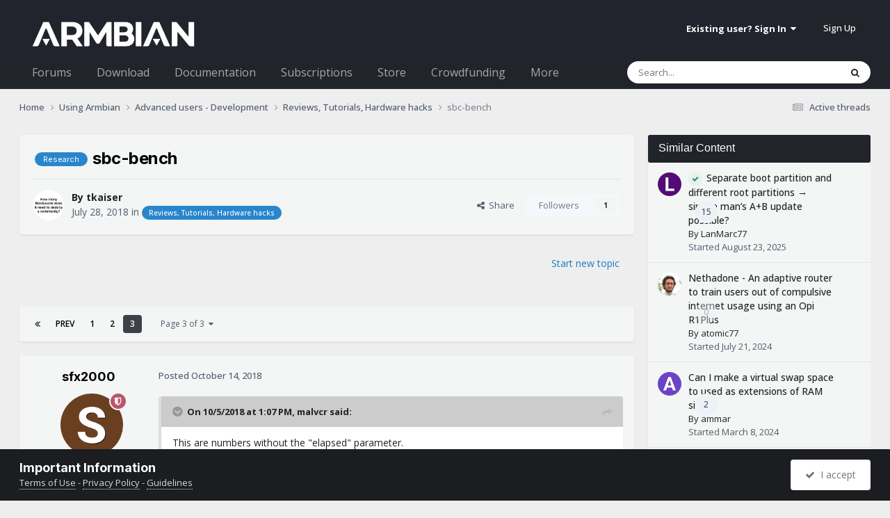

--- FILE ---
content_type: text/html;charset=UTF-8
request_url: https://forum.armbian.com/topic/7819-sbc-bench/page/3/
body_size: 57555
content:
<!DOCTYPE html>
<html lang="en-US" dir="ltr">
	<head>
		<meta charset="utf-8">
        
		<title>sbc-bench - Page 3 - Reviews, Tutorials, Hardware hacks - Armbian Community Forums</title>
		
			<script>
  (function(i,s,o,g,r,a,m){i['GoogleAnalyticsObject']=r;i[r]=i[r]||function(){
  (i[r].q=i[r].q||[]).push(arguments)},i[r].l=1*new Date();a=s.createElement(o),
  m=s.getElementsByTagName(o)[0];a.async=1;a.src=g;m.parentNode.insertBefore(a,m)
  })(window,document,'script','//www.google-analytics.com/analytics.js','ga');

  ga('create', 'UA-284946-7', 'auto');
  ga('send', 'pageview');

</script>
		
		
		
		

	<meta name="viewport" content="width=device-width, initial-scale=1">



	<meta name="twitter:card" content="summary_large_image" />


	
		<meta name="twitter:site" content="@armbian" />
	



	
		
			
				<meta property="og:title" content="sbc-bench">
			
		
	

	
		
			
				<meta property="og:type" content="website">
			
		
	

	
		
			
				<meta property="og:url" content="https://forum.armbian.com/topic/7819-sbc-bench/">
			
		
	

	
		
			
				<meta property="og:updated_time" content="2021-01-04T09:34:57Z">
			
		
	

	
		
			
				<meta name="keywords" content="research">
			
		
	

	
		
			
				<meta property="og:image" content="https://forum.armbian.com/uploads/monthly_2019_01/minix_u9_openssl.png.e35d11b2c45ca2b34c48ff60c3ab4d1b.png">
			
		
	

	
		
			
				<meta property="og:site_name" content="Armbian Community Forums">
			
		
	

	
		
			
				<meta property="og:locale" content="en_US">
			
		
	


	
		<link rel="first" href="https://forum.armbian.com/topic/7819-sbc-bench/" />
	

	
		<link rel="prev" href="https://forum.armbian.com/topic/7819-sbc-bench/page/2/" />
	

	
		<link rel="canonical" href="https://forum.armbian.com/topic/7819-sbc-bench/page/3/" />
	

<link rel="alternate" type="application/rss+xml" title="Armbian posts" href="https://forum.armbian.com/rss/1-armbian-posts.xml/" /><link rel="alternate" type="application/rss+xml" title="Armbian topics" href="https://forum.armbian.com/rss/2-armbian-topics.xml/" />



<link rel="manifest" href="https://forum.armbian.com/manifest.webmanifest/">
<meta name="msapplication-config" content="https://forum.armbian.com/browserconfig.xml/">
<meta name="msapplication-starturl" content="/">
<meta name="application-name" content="Armbian Community Forums">
<meta name="apple-mobile-web-app-title" content="Armbian Community Forums">

	<meta name="theme-color" content="#22242d">










<link rel="preload" href="//forum.armbian.com/applications/core/interface/font/fontawesome-webfont.woff2?v=4.7.0" as="font" crossorigin="anonymous">
		


	<link rel="preconnect" href="https://fonts.googleapis.com">
	<link rel="preconnect" href="https://fonts.gstatic.com" crossorigin>
	
		
			<link href="https://fonts.googleapis.com/css2?family=Inter:wght@300;400;500;600;700&display=swap" rel="stylesheet">
		
		
			<link href="https://fonts.googleapis.com/css2?family=Open%20Sans:wght@300;400;500;600;700&display=swap" rel="stylesheet">
		
	



	<link rel='stylesheet' href='https://forum.armbian.com/uploads/css_built_18/341e4a57816af3ba440d891ca87450ff_framework.css?v=310fdfdc1e1768294577' media='all'>

	<link rel='stylesheet' href='https://forum.armbian.com/uploads/css_built_18/05e81b71abe4f22d6eb8d1a929494829_responsive.css?v=310fdfdc1e1768294577' media='all'>

	<link rel='stylesheet' href='https://forum.armbian.com/uploads/css_built_18/20446cf2d164adcc029377cb04d43d17_flags.css?v=310fdfdc1e1768294577' media='all'>

	<link rel='stylesheet' href='https://forum.armbian.com/uploads/css_built_18/90eb5adf50a8c640f633d47fd7eb1778_core.css?v=310fdfdc1e1768294577' media='all'>

	<link rel='stylesheet' href='https://forum.armbian.com/uploads/css_built_18/5a0da001ccc2200dc5625c3f3934497d_core_responsive.css?v=310fdfdc1e1768294577' media='all'>

	<link rel='stylesheet' href='https://forum.armbian.com/uploads/css_built_18/4d6a11e8b4b62e126784f10092df229b_typicons.css?v=310fdfdc1e1768294577' media='all'>

	<link rel='stylesheet' href='https://forum.armbian.com/uploads/css_built_18/b894c0b8cc964798aa59066df91cdbe2_modern_tags.css?v=310fdfdc1e1768294577' media='all'>

	<link rel='stylesheet' href='https://forum.armbian.com/uploads/css_built_18/69941883edfaac0a1ab5196ef00be5c3_build.css?v=310fdfdc1e1768294577' media='all'>

	<link rel='stylesheet' href='https://forum.armbian.com/uploads/css_built_18/62e269ced0fdab7e30e026f1d30ae516_forums.css?v=310fdfdc1e1768294577' media='all'>

	<link rel='stylesheet' href='https://forum.armbian.com/uploads/css_built_18/76e62c573090645fb99a15a363d8620e_forums_responsive.css?v=310fdfdc1e1768294577' media='all'>

	<link rel='stylesheet' href='https://forum.armbian.com/uploads/css_built_18/ebdea0c6a7dab6d37900b9190d3ac77b_topics.css?v=310fdfdc1e1768294577' media='all'>

	<link rel='stylesheet' href='https://forum.armbian.com/uploads/css_built_18/549f8085911bad93f30809060d5bf79a_raffles.css?v=310fdfdc1e1768294577' media='all'>





<link rel='stylesheet' href='https://forum.armbian.com/uploads/css_built_18/258adbb6e4f3e83cd3b355f84e3fa002_custom.css?v=310fdfdc1e1768294577' media='all'>




		
		

	
	<link rel='shortcut icon' href='https://forum.armbian.com/uploads/monthly_2018_11/favicon.ico.23abcc75aef41cd036abdb91ded7951c.ico' type="image/x-icon">

	
        <!-- App Indexing for Google Search -->
        <link href="android-app://com.quoord.tapatalkpro.activity/tapatalk/forum.armbian.com/?location=topic&tid=7819&page=3&perpage=30&channel=google-indexing" rel="alternate" />
        <link href="ios-app://307880732/tapatalk/forum.armbian.com/?location=topic&tid=7819&page=3&perpage=30&channel=google-indexing" rel="alternate" />
        
        <link href="https://forum.armbian.com/topic/7819-sbc-bench/page/3//applications/tapatalkapp/sources/manifest.json" rel="manifest">
        
        <meta name="apple-itunes-app" content="app-id=307880732, affiliate-data=at=10lR7C, app-argument=tapatalk://forum.armbian.com/?location=topic&tid=7819&page=3&perpage=30" />
        </head>
	<body class="ipsApp ipsApp_front ipsJS_none ipsClearfix" data-controller="core.front.core.app"  data-message=""  data-pageapp="forums" data-pagelocation="front" data-pagemodule="forums" data-pagecontroller="topic" data-pageid="7819"   >
		
        

        

		<a href="#ipsLayout_mainArea" class="ipsHide" title="Go to main content on this page" accesskey="m">Jump to content</a>
		





		<div id="ipsLayout_header" class="ipsClearfix">
			<header>
				<div class="ipsLayout_container">
					


<a href='https://forum.armbian.com/' id='elLogo' accesskey='1'><img src="https://forum.armbian.com/uploads/monthly_2026_01/logo9.png.42f2cff7f0f19030490d37280d806728.png" alt='Armbian Community Forums'></a>

					
						

	<ul id="elUserNav" class="ipsList_inline cSignedOut ipsResponsive_showDesktop">
		
        
		
        
        
            
            
	


	<li class='cUserNav_icon ipsHide' id='elCart_container'></li>
	<li class='elUserNav_sep ipsHide' id='elCart_sep'></li>

<li id="elSignInLink">
                <a href="https://forum.armbian.com/login/" data-ipsmenu-closeonclick="false" data-ipsmenu id="elUserSignIn">
                    Existing user? Sign In  <i class="fa fa-caret-down"></i>
                </a>
                
<div id='elUserSignIn_menu' class='ipsMenu ipsMenu_auto ipsHide'>
	<form accept-charset='utf-8' method='post' action='https://forum.armbian.com/login/'>
		<input type="hidden" name="csrfKey" value="652eb62abff1ce093b7ec22ae0a6e621">
		<input type="hidden" name="ref" value="aHR0cHM6Ly9mb3J1bS5hcm1iaWFuLmNvbS90b3BpYy83ODE5LXNiYy1iZW5jaC9wYWdlLzMv">
		<div data-role="loginForm">
			
			
			
				<div class='ipsColumns ipsColumns_noSpacing'>
					<div class='ipsColumn ipsColumn_wide' id='elUserSignIn_internal'>
						
<div class="ipsPad ipsForm ipsForm_vertical">
	<h4 class="ipsType_sectionHead">Sign In</h4>
	<br><br>
	<ul class='ipsList_reset'>
		<li class="ipsFieldRow ipsFieldRow_noLabel ipsFieldRow_fullWidth">
			
			
				<input type="text" placeholder="Display Name or Email Address" name="auth" autocomplete="email">
			
		</li>
		<li class="ipsFieldRow ipsFieldRow_noLabel ipsFieldRow_fullWidth">
			<input type="password" placeholder="Password" name="password" autocomplete="current-password">
		</li>
		<li class="ipsFieldRow ipsFieldRow_checkbox ipsClearfix">
			<span class="ipsCustomInput">
				<input type="checkbox" name="remember_me" id="remember_me_checkbox" value="1" checked aria-checked="true">
				<span></span>
			</span>
			<div class="ipsFieldRow_content">
				<label class="ipsFieldRow_label" for="remember_me_checkbox">Remember me</label>
				<span class="ipsFieldRow_desc">Not recommended on shared computers</span>
			</div>
		</li>
		<li class="ipsFieldRow ipsFieldRow_fullWidth">
			<button type="submit" name="_processLogin" value="usernamepassword" class="ipsButton ipsButton_primary ipsButton_small" id="elSignIn_submit">Sign In</button>
			
				<p class="ipsType_right ipsType_small">
					
						<a href='https://forum.armbian.com/lostpassword/' data-ipsDialog data-ipsDialog-title='Forgot your password?'>
					
					Forgot your password?</a>
				</p>
			
		</li>
	</ul>
</div>
					</div>
					<div class='ipsColumn ipsColumn_wide'>
						<div class='ipsPadding' id='elUserSignIn_external'>
							<div class='ipsAreaBackground_light ipsPadding:half'>
								
									<p class='ipsType_reset ipsType_small ipsType_center'><strong>Or sign in with one of these services</strong></p>
								
								
									<div class='ipsType_center ipsMargin_top:half'>
										

<button type="submit" name="_processLogin" value="2" class='ipsButton ipsButton_verySmall ipsButton_fullWidth ipsSocial ipsSocial_facebook' style="background-color: #3a579a">
	
		<span class='ipsSocial_icon'>
			
				<i class='fa fa-facebook-official'></i>
			
		</span>
		<span class='ipsSocial_text'>Sign in with Facebook</span>
	
</button>
									</div>
								
									<div class='ipsType_center ipsMargin_top:half'>
										

<button type="submit" name="_processLogin" value="8" class='ipsButton ipsButton_verySmall ipsButton_fullWidth ipsSocial ipsSocial_microsoft' style="background-color: #008b00">
	
		<span class='ipsSocial_icon'>
			
				<i class='fa fa-windows'></i>
			
		</span>
		<span class='ipsSocial_text'>Sign in with Microsoft</span>
	
</button>
									</div>
								
									<div class='ipsType_center ipsMargin_top:half'>
										

<button type="submit" name="_processLogin" value="7" class='ipsButton ipsButton_verySmall ipsButton_fullWidth ipsSocial ipsSocial_linkedin' style="background-color: #007eb3">
	
		<span class='ipsSocial_icon'>
			
				<i class='fa fa-linkedin'></i>
			
		</span>
		<span class='ipsSocial_text'>Sign in with LinkedIn</span>
	
</button>
									</div>
								
									<div class='ipsType_center ipsMargin_top:half'>
										

<button type="submit" name="_processLogin" value="3" class='ipsButton ipsButton_verySmall ipsButton_fullWidth ipsSocial ipsSocial_google' style="background-color: #4285F4">
	
		<span class='ipsSocial_icon'>
			
				<i class='fa fa-google'></i>
			
		</span>
		<span class='ipsSocial_text'>Sign in with Google</span>
	
</button>
									</div>
								
							</div>
						</div>
					</div>
				</div>
			
		</div>
	</form>
</div>
            </li>
            
        
		
			<li>
				
					<a href="https://forum.armbian.com/register/" data-ipsdialog data-ipsdialog-size="narrow" data-ipsdialog-title="Sign Up"  id="elRegisterButton" class="ipsButton ipsButton_normal ipsButton_primary">Sign Up</a>
				
			</li>
		
	</ul>

						
<ul class='ipsMobileHamburger ipsList_reset ipsResponsive_hideDesktop'>
	<li data-ipsDrawer data-ipsDrawer-drawerElem='#elMobileDrawer'>
		<a href='#'>
			
			
				
			
			
			
			<i class='fa fa-navicon'></i>
		</a>
	</li>
</ul>
					
				</div>
			</header>
			

	<nav data-controller='core.front.core.navBar' class=' ipsResponsive_showDesktop'>
		<div class='ipsNavBar_primary ipsLayout_container '>
			<ul data-role="primaryNavBar" class='ipsClearfix'>
				


	
		
		
		<li  id='elNavSecondary_24' data-role="navBarItem" data-navApp="core" data-navExt="CustomItem">
			
			
				<a href="https://forum.armbian.com"  data-navItem-id="24" >
					Forums<span class='ipsNavBar_active__identifier'></span>
				</a>
			
			
				<ul class='ipsNavBar_secondary ipsHide' data-role='secondaryNavBar'>
					


	
		
		
		<li  id='elNavSecondary_55' data-role="navBarItem" data-navApp="staffappsystem" data-navExt="Applications">
			
			
				<a href="https://forum.armbian.com/staffapplications/"  data-navItem-id="55" >
					Applications<span class='ipsNavBar_active__identifier'></span>
				</a>
			
			
		</li>
	
	

	
		
		
		<li  id='elNavSecondary_52' data-role="navBarItem" data-navApp="memberlists" data-navExt="Memberlistpage">
			
			
				<a href="https://forum.armbian.com/members/"  data-navItem-id="52" >
					Moderators<span class='ipsNavBar_active__identifier'></span>
				</a>
			
			
		</li>
	
	

	
		
		
		<li  id='elNavSecondary_66' data-role="navBarItem" data-navApp="memberlists" data-navExt="Memberlistpage">
			
			
				<a href="https://forum.armbian.com/members/7-support/"  data-navItem-id="66" >
					Support<span class='ipsNavBar_active__identifier'></span>
				</a>
			
			
		</li>
	
	

	
	

	
		
		
		<li  id='elNavSecondary_65' data-role="navBarItem" data-navApp="memberlists" data-navExt="Memberlistpage">
			
			
				<a href="https://forum.armbian.com/members/7-support/"  data-navItem-id="65" >
					Support<span class='ipsNavBar_active__identifier'></span>
				</a>
			
			
		</li>
	
	

	
	

	
	

	
		
		
		<li  id='elNavSecondary_3' data-role="navBarItem" data-navApp="core" data-navExt="AllActivity">
			
			
				<a href="https://forum.armbian.com/discover/"  data-navItem-id="3" >
					All Activity<span class='ipsNavBar_active__identifier'></span>
				</a>
			
			
		</li>
	
	

	
		
		
		<li  id='elNavSecondary_4' data-role="navBarItem" data-navApp="core" data-navExt="YourActivityStreams">
			
			
				<a href="#" id="elNavigation_4" data-ipsMenu data-ipsMenu-appendTo='#elNavSecondary_24' data-ipsMenu-activeClass='ipsNavActive_menu' data-navItem-id="4" >
					My Activity Streams <i class="fa fa-caret-down"></i><span class='ipsNavBar_active__identifier'></span>
				</a>
				<ul id="elNavigation_4_menu" class="ipsMenu ipsMenu_auto ipsHide">
					

	
		
			<li class='ipsMenu_item' data-streamid='14'>
				<a href='https://forum.armbian.com/discover/14/' >
					Active threads
				</a>
			</li>
		
	

				</ul>
			
			
		</li>
	
	

	
	

	
	

					<li class='ipsHide' id='elNavigationMore_24' data-role='navMore'>
						<a href='#' data-ipsMenu data-ipsMenu-appendTo='#elNavigationMore_24' id='elNavigationMore_24_dropdown'>More <i class='fa fa-caret-down'></i></a>
						<ul class='ipsHide ipsMenu ipsMenu_auto' id='elNavigationMore_24_dropdown_menu' data-role='moreDropdown'></ul>
					</li>
				</ul>
			
		</li>
	
	

	
		
		
		<li  id='elNavSecondary_20' data-role="navBarItem" data-navApp="core" data-navExt="CustomItem">
			
			
				<a href="https://www.armbian.com/download/?device_support=Standard%20support"  data-navItem-id="20" >
					Download<span class='ipsNavBar_active__identifier'></span>
				</a>
			
			
				<ul class='ipsNavBar_secondary ipsHide' data-role='secondaryNavBar'>
					


	
		
		
		<li  id='elNavSecondary_61' data-role="navBarItem" data-navApp="core" data-navExt="CustomItem">
			
			
				<a href="https://www.armbian.com/download/?arch=aarch64&amp;device_support=Standard%20support"  data-navItem-id="61" >
					AARCH64<span class='ipsNavBar_active__identifier'></span>
				</a>
			
			
		</li>
	
	

	
		
		
		<li  id='elNavSecondary_60' data-role="navBarItem" data-navApp="core" data-navExt="CustomItem">
			
			
				<a href="https://www.armbian.com/download/?arch=riscv64"  data-navItem-id="60" >
					RISCV64<span class='ipsNavBar_active__identifier'></span>
				</a>
			
			
		</li>
	
	

	
		
		
		<li  id='elNavSecondary_62' data-role="navBarItem" data-navApp="core" data-navExt="CustomItem">
			
			
				<a href="https://www.armbian.com/download/?arch=amd64"  data-navItem-id="62" >
					AMD64<span class='ipsNavBar_active__identifier'></span>
				</a>
			
			
		</li>
	
	

	
		
		
		<li  id='elNavSecondary_63' data-role="navBarItem" data-navApp="core" data-navExt="CustomItem">
			
			
				<a href="https://www.armbian.com/download/?arch=armhf&amp;__year=2015-2020&amp;device_support=Standard%20support"  data-navItem-id="63" >
					ARMHF<span class='ipsNavBar_active__identifier'></span>
				</a>
			
			
		</li>
	
	

					<li class='ipsHide' id='elNavigationMore_20' data-role='navMore'>
						<a href='#' data-ipsMenu data-ipsMenu-appendTo='#elNavigationMore_20' id='elNavigationMore_20_dropdown'>More <i class='fa fa-caret-down'></i></a>
						<ul class='ipsHide ipsMenu ipsMenu_auto' id='elNavigationMore_20_dropdown_menu' data-role='moreDropdown'></ul>
					</li>
				</ul>
			
		</li>
	
	

	
	

	
		
		
		<li  id='elNavSecondary_26' data-role="navBarItem" data-navApp="core" data-navExt="CustomItem">
			
			
				<a href="https://docs.armbian.com"  data-navItem-id="26" >
					Documentation<span class='ipsNavBar_active__identifier'></span>
				</a>
			
			
		</li>
	
	

	
	

	
	

	
	

	
		
		
		<li  id='elNavSecondary_28' data-role="navBarItem" data-navApp="nexus" data-navExt="Subscriptions">
			
			
				<a href="https://forum.armbian.com/subscriptions/"  data-navItem-id="28" >
					Subscriptions<span class='ipsNavBar_active__identifier'></span>
				</a>
			
			
		</li>
	
	

	
		
		
		<li  id='elNavSecondary_27' data-role="navBarItem" data-navApp="nexus" data-navExt="Store">
			
			
				<a href="https://forum.armbian.com/store/"  data-navItem-id="27" >
					Store<span class='ipsNavBar_active__identifier'></span>
				</a>
			
			
				<ul class='ipsNavBar_secondary ipsHide' data-role='secondaryNavBar'>
					


	
	

	
	

	
	

	
	

					<li class='ipsHide' id='elNavigationMore_27' data-role='navMore'>
						<a href='#' data-ipsMenu data-ipsMenu-appendTo='#elNavigationMore_27' id='elNavigationMore_27_dropdown'>More <i class='fa fa-caret-down'></i></a>
						<ul class='ipsHide ipsMenu ipsMenu_auto' id='elNavigationMore_27_dropdown_menu' data-role='moreDropdown'></ul>
					</li>
				</ul>
			
		</li>
	
	

	
		
		
		<li  id='elNavSecondary_43' data-role="navBarItem" data-navApp="crowdfunding" data-navExt="crowdfunding">
			
			
				<a href="https://forum.armbian.com/crowdfunding/"  data-navItem-id="43" >
					Crowdfunding<span class='ipsNavBar_active__identifier'></span>
				</a>
			
			
		</li>
	
	

	
	

	
	

	
	

	
		
		
		<li  id='elNavSecondary_58' data-role="navBarItem" data-navApp="raffles" data-navExt="Raffles">
			
			
				<a href="https://forum.armbian.com/raffles/"  data-navItem-id="58" >
					Raffles<span class='ipsNavBar_active__identifier'></span>
				</a>
			
			
		</li>
	
	

	
		
		
		<li  id='elNavSecondary_59' data-role="navBarItem" data-navApp="communitymap" data-navExt="Communitymap">
			
			
				<a href="https://forum.armbian.com/communitymap/"  data-navItem-id="59" >
					Community Map<span class='ipsNavBar_active__identifier'></span>
				</a>
			
			
		</li>
	
	

				<li class='ipsHide' id='elNavigationMore' data-role='navMore'>
					<a href='#' data-ipsMenu data-ipsMenu-appendTo='#elNavigationMore' id='elNavigationMore_dropdown'>More</a>
					<ul class='ipsNavBar_secondary ipsHide' data-role='secondaryNavBar'>
						<li class='ipsHide' id='elNavigationMore_more' data-role='navMore'>
							<a href='#' data-ipsMenu data-ipsMenu-appendTo='#elNavigationMore_more' id='elNavigationMore_more_dropdown'>More <i class='fa fa-caret-down'></i></a>
							<ul class='ipsHide ipsMenu ipsMenu_auto' id='elNavigationMore_more_dropdown_menu' data-role='moreDropdown'></ul>
						</li>
					</ul>
				</li>
			</ul>
			

	<div id="elSearchWrapper">
		<div id="elSearch" data-controller="core.front.core.quickSearch">
			<form accept-charset="utf-8" action="//forum.armbian.com/search/?do=quicksearch" method="post">
                <input type="search" id="elSearchField" placeholder="Search..." name="q" autocomplete="off" aria-label="Search">
                <details class="cSearchFilter">
                    <summary class="cSearchFilter__text"></summary>
                    
                    <ul class="cSearchFilter__menu">
                        
                        <li><label><input type="radio" name="type" value="all" ><span class="cSearchFilter__menuText">Everywhere</span></label></li>
                        
                            
                                <li><label><input type="radio" name="type" value="contextual_{&quot;type&quot;:&quot;forums_topic&quot;,&quot;nodes&quot;:40}"  checked><span class="cSearchFilter__menuText">This Forum</span></label></li>
                            
                                <li><label><input type="radio" name="type" value="contextual_{&quot;type&quot;:&quot;forums_topic&quot;,&quot;item&quot;:7819}"  checked><span class="cSearchFilter__menuText">This Topic</span></label></li>
                            
                        
                        
                            <li><label><input type="radio" name="type" value="csegoogle" ><span class="cSearchFilter__menuText">Google</span></label></li>
                        
                            <li><label><input type="radio" name="type" value="forums_topic" ><span class="cSearchFilter__menuText">Topics</span></label></li>
                        
                            <li><label><input type="radio" name="type" value="nexus_package_item" ><span class="cSearchFilter__menuText">Products</span></label></li>
                        
                            <li><label><input type="radio" name="type" value="crowdfunding_project" ><span class="cSearchFilter__menuText">Projects</span></label></li>
                        
                            <li><label><input type="radio" name="type" value="staffappsystem_applicationrecord" ><span class="cSearchFilter__menuText">Positions</span></label></li>
                        
                            <li><label><input type="radio" name="type" value="calendar_event" ><span class="cSearchFilter__menuText">Events</span></label></li>
                        
                            <li><label><input type="radio" name="type" value="raffles_raffle" ><span class="cSearchFilter__menuText">Raffles</span></label></li>
                        
                            <li><label><input type="radio" name="type" value="communitymap_markers" ><span class="cSearchFilter__menuText">Markers</span></label></li>
                        
                            <li><label><input type="radio" name="type" value="core_members" ><span class="cSearchFilter__menuText">Members</span></label></li>
                        
                    </ul>

                </details>
				<button class="cSearchSubmit" type="submit" aria-label="Search"><i class="fa fa-search"></i></button>
			</form>
		</div>
	</div>

		</div>
	</nav>

			
<ul id='elMobileNav' class='ipsResponsive_hideDesktop' data-controller='core.front.core.mobileNav'>
	
		
			
			
				
				
			
				
				
			
				
					<li id='elMobileBreadcrumb'>
						<a href='https://forum.armbian.com/forum/40-reviews-tutorials-hardware-hacks/'>
							<span>Reviews, Tutorials, Hardware hacks</span>
						</a>
					</li>
				
				
			
				
				
			
		
	
	
	
	<li >
		<a data-action="defaultStream" href='https://forum.armbian.com/discover/14/'><i class="fa fa-newspaper-o" aria-hidden="true"></i></a>
	</li>

	

	
		<li class='ipsJS_show'>
			<a href='https://forum.armbian.com/search/'><i class='fa fa-search'></i></a>
		</li>
	
</ul>
		</div>
		<main id="ipsLayout_body" class="ipsLayout_container">
			<div id="ipsLayout_contentArea">
				<div id="ipsLayout_contentWrapper">
					
<nav class='ipsBreadcrumb ipsBreadcrumb_top ipsFaded_withHover'>
	

	<ul class='ipsList_inline ipsPos_right'>
		
		<li >
			<a data-action="defaultStream" class='ipsType_light '  href='https://forum.armbian.com/discover/14/'><i class="fa fa-newspaper-o" aria-hidden="true"></i> <span>Active threads</span></a>
		</li>
		
	</ul>

	<ul data-role="breadcrumbList">
		<li>
			<a title="Home" href='https://forum.armbian.com/'>
				<span>Home <i class='fa fa-angle-right'></i></span>
			</a>
		</li>
		
		
			<li>
				
					<a href='https://forum.armbian.com/forum/23-using-armbian/'>
						<span>Using Armbian <i class='fa fa-angle-right' aria-hidden="true"></i></span>
					</a>
				
			</li>
		
			<li>
				
					<a href='https://forum.armbian.com/forum/4-advanced-users-development/'>
						<span>Advanced users - Development <i class='fa fa-angle-right' aria-hidden="true"></i></span>
					</a>
				
			</li>
		
			<li>
				
					<a href='https://forum.armbian.com/forum/40-reviews-tutorials-hardware-hacks/'>
						<span>Reviews, Tutorials, Hardware hacks <i class='fa fa-angle-right' aria-hidden="true"></i></span>
					</a>
				
			</li>
		
			<li>
				
					sbc-bench
				
			</li>
		
	</ul>
</nav>
					
					<div id="ipsLayout_mainArea">

	
	
	

						
						
						
						

	




						



<div class="ipsPageHeader ipsResponsive_pull ipsBox ipsPadding sm:ipsPadding:half ipsMargin_bottom">
		
	
	<div class="ipsFlex ipsFlex-ai:center ipsFlex-fw:wrap ipsGap:4">
		<div class="ipsFlex-flex:11">
			<h1 class="ipsType_pageTitle ipsContained_container">
				

				
					<span  >
						

	
	<a href="https://forum.armbian.com/tags/research/" title="Find other content tagged with 'research'" class="ipsTag ipsTag_prefix" style="background-color: #2986cc !important; color: #ffffff !important; display: inline-block !important" rel="tag"><span>Research</span></a>


					</span>
				
				
					<span class="ipsType_break ipsContained">
						<span>sbc-bench</span>
					</span>
				
			</h1>
			
			
		</div>
		
	</div>
	<hr class="ipsHr">
	<div class="ipsPageHeader__meta ipsFlex ipsFlex-jc:between ipsFlex-ai:center ipsFlex-fw:wrap ipsGap:3">
		<div class="ipsFlex-flex:11">
			<div class="ipsPhotoPanel ipsPhotoPanel_mini ipsPhotoPanel_notPhone ipsClearfix">
				


	<a href="https://forum.armbian.com/profile/7-tkaiser/" rel="nofollow" data-ipsHover data-ipsHover-width="370" data-ipsHover-target="https://forum.armbian.com/profile/7-tkaiser/?do=hovercard" class="ipsUserPhoto ipsUserPhoto_mini" title="Go to tkaiser's profile">
		<img src='https://forum.armbian.com/uploads/monthly_2023_12/Bildschirmfoto2023-12-06um00_01.06Kopie.thumb.png.c54915380e48ba08b5bff43adb645f5d.png' alt='tkaiser' loading="lazy">
	</a>

				<div>
					<p class="ipsType_reset ipsType_blendLinks">
						<span class="ipsType_normal">
						
							<strong>By 



<a href="https://forum.armbian.com/profile/7-tkaiser/" rel="nofollow" data-ipshover data-ipshover-width="370" data-ipshover-target="https://forum.armbian.com/profile/7-tkaiser/?do=hovercard&amp;referrer=https%253A%252F%252Fforum.armbian.com%252Ftopic%252F7819-sbc-bench%252Fpage%252F3%252F" title="Go to tkaiser's profile" class="ipsType_break">tkaiser</a></strong><br>
							<span class="ipsType_light"><time datetime='2018-07-28T14:35:46Z' title='07/28/18 02:35  PM' data-short='7 yr'>July 28, 2018</time> in <a href="https://forum.armbian.com/forum/40-reviews-tutorials-hardware-hacks/">

<span class="ipsBadge ipsBadge_pill" 


style="background-color: #2986cc; color: #ffffff;"
>Reviews, Tutorials, Hardware hacks</span>
</a></span>
						
						</span>
					</p>
				</div>
			</div>
		</div>
		
			<div class="ipsFlex-flex:01 ipsResponsive_hidePhone">
				<div class="ipsShareLinks">
					
						


    <a href='#elShareItem_654670331_menu' id='elShareItem_654670331' data-ipsMenu class='ipsShareButton ipsButton ipsButton_verySmall ipsButton_link ipsButton_link--light'>
        <span><i class='fa fa-share-alt'></i></span> &nbsp;Share
    </a>

    <div class='ipsPadding ipsMenu ipsMenu_normal ipsHide' id='elShareItem_654670331_menu' data-controller="core.front.core.sharelink">
        
        
        <span data-ipsCopy data-ipsCopy-flashmessage>
            <a href="https://forum.armbian.com/topic/7819-sbc-bench/" class="ipsButton ipsButton_light ipsButton_small ipsButton_fullWidth" data-role="copyButton" data-clipboard-text="https://forum.armbian.com/topic/7819-sbc-bench/" data-ipstooltip title='Copy Link to Clipboard'><i class="fa fa-clone"></i> https://forum.armbian.com/topic/7819-sbc-bench/</a>
        </span>
        <ul class='ipsShareLinks ipsMargin_top:half'>
            
                <li>
<a href="https://www.linkedin.com/shareArticle?mini=true&amp;url=https%3A%2F%2Fforum.armbian.com%2Ftopic%2F7819-sbc-bench%2F&amp;title=sbc-bench" rel="nofollow noopener" class="cShareLink cShareLink_linkedin" target="_blank" data-role="shareLink" title='Share on LinkedIn' data-ipsTooltip>
	<i class="fa fa-linkedin"></i>
</a></li>
            
                <li>
<a href="https://x.com/share?url=https%3A%2F%2Fforum.armbian.com%2Ftopic%2F7819-sbc-bench%2F" class="cShareLink cShareLink_x" target="_blank" data-role="shareLink" title='Share on X' data-ipsTooltip rel='nofollow noopener'>
    <i class="fa fa-x"></i>
</a></li>
            
                <li>
<a href="https://www.facebook.com/sharer/sharer.php?u=https%3A%2F%2Fforum.armbian.com%2Ftopic%2F7819-sbc-bench%2F" class="cShareLink cShareLink_facebook" target="_blank" data-role="shareLink" title='Share on Facebook' data-ipsTooltip rel='noopener nofollow'>
	<i class="fa fa-facebook"></i>
</a></li>
            
                <li>
<a href="https://www.reddit.com/submit?url=https%3A%2F%2Fforum.armbian.com%2Ftopic%2F7819-sbc-bench%2F&amp;title=sbc-bench" rel="nofollow noopener" class="cShareLink cShareLink_reddit" target="_blank" title='Share on Reddit' data-ipsTooltip>
	<i class="fa fa-reddit"></i>
</a></li>
            
                <li>
<a href="mailto:?subject=sbc-bench&body=https%3A%2F%2Fforum.armbian.com%2Ftopic%2F7819-sbc-bench%2F" rel='nofollow' class='cShareLink cShareLink_email' title='Share via email' data-ipsTooltip>
	<i class="fa fa-envelope"></i>
</a></li>
            
        </ul>
        
            <hr class='ipsHr'>
            <button class='ipsHide ipsButton ipsButton_verySmall ipsButton_light ipsButton_fullWidth ipsMargin_top:half' data-controller='core.front.core.webshare' data-role='webShare' data-webShareTitle='sbc-bench' data-webShareText='sbc-bench' data-webShareUrl='https://forum.armbian.com/topic/7819-sbc-bench/'>More sharing options...</button>
        
    </div>

					
					
                    

					



					

<div data-followApp='forums' data-followArea='topic' data-followID='7819' data-controller='core.front.core.followButton'>
	

	<a href='https://forum.armbian.com/login/' rel="nofollow" class="ipsFollow ipsPos_middle ipsButton ipsButton_light ipsButton_verySmall " data-role="followButton" data-ipsTooltip title='Sign in to follow this'>
		<span>Followers</span>
		<span class='ipsCommentCount'>1</span>
	</a>

</div>
				</div>
			</div>
					
	</div>
	
	
</div>








<div class="ipsClearfix">
	<ul class="ipsToolList ipsToolList_horizontal ipsClearfix ipsSpacer_both ipsResponsive_hidePhone">
		
		
			<li class="ipsResponsive_hidePhone">
				
					<a href="https://forum.armbian.com/forum/40-reviews-tutorials-hardware-hacks/?do=add" rel="nofollow" class="ipsButton ipsButton_link ipsButton_medium ipsButton_fullWidth" title="Start a new topic in this forum">Start new topic</a>
				
			</li>
		
		
	
</ul>
</div>

<div id="comments" data-controller="core.front.core.commentFeed,forums.front.topic.view, core.front.core.ignoredComments" data-autopoll data-baseurl="https://forum.armbian.com/topic/7819-sbc-bench/" data-lastpage data-feedid="topic-7819" class="cTopic ipsClear ipsSpacer_top">
	
			

				<div class="ipsBox ipsResponsive_pull ipsPadding:half ipsClearfix ipsClear ipsMargin_bottom">
					
					
						


	
	<ul class='ipsPagination' id='elPagination_234347930ef4f3a0dae2284c82d70a54_1671485921' data-ipsPagination-seoPagination='true' data-pages='3' data-ipsPagination  data-ipsPagination-pages="3" data-ipsPagination-perPage='30'>
		
			
				<li class='ipsPagination_first'><a href='https://forum.armbian.com/topic/7819-sbc-bench/#comments' rel="first" data-page='1' data-ipsTooltip title='First page'><i class='fa fa-angle-double-left'></i></a></li>
				<li class='ipsPagination_prev'><a href='https://forum.armbian.com/topic/7819-sbc-bench/page/2/#comments' rel="prev" data-page='2' data-ipsTooltip title='Previous page'>Prev</a></li>
				
					<li class='ipsPagination_page'><a href='https://forum.armbian.com/topic/7819-sbc-bench/#comments' data-page='1'>1</a></li>
				
					<li class='ipsPagination_page'><a href='https://forum.armbian.com/topic/7819-sbc-bench/page/2/#comments' data-page='2'>2</a></li>
				
			
			<li class='ipsPagination_page ipsPagination_active'><a href='https://forum.armbian.com/topic/7819-sbc-bench/page/3/#comments' data-page='3'>3</a></li>
			
				<li class='ipsPagination_next ipsPagination_inactive'><a href='https://forum.armbian.com/topic/7819-sbc-bench/page/3/#comments' rel="next" data-page='3' data-ipsTooltip title='Next page'>Next</a></li>
				<li class='ipsPagination_last ipsPagination_inactive'><a href='https://forum.armbian.com/topic/7819-sbc-bench/page/3/#comments' rel="last" data-page='3' data-ipsTooltip title='Last page'><i class='fa fa-angle-double-right'></i></a></li>
			
			
				<li class='ipsPagination_pageJump'>
					<a href='#' data-ipsMenu data-ipsMenu-closeOnClick='false' data-ipsMenu-appendTo='#elPagination_234347930ef4f3a0dae2284c82d70a54_1671485921' id='elPagination_234347930ef4f3a0dae2284c82d70a54_1671485921_jump'>Page 3 of 3 &nbsp;<i class='fa fa-caret-down'></i></a>
					<div class='ipsMenu ipsMenu_narrow ipsPadding ipsHide' id='elPagination_234347930ef4f3a0dae2284c82d70a54_1671485921_jump_menu'>
						<form accept-charset='utf-8' method='post' action='https://forum.armbian.com/topic/7819-sbc-bench/#comments' data-role="pageJump" data-baseUrl='#'>
							<ul class='ipsForm ipsForm_horizontal'>
								<li class='ipsFieldRow'>
									<input type='number' min='1' max='3' placeholder='Page number' class='ipsField_fullWidth' name='page'>
								</li>
								<li class='ipsFieldRow ipsFieldRow_fullWidth'>
									<input type='submit' class='ipsButton_fullWidth ipsButton ipsButton_verySmall ipsButton_primary' value='Go'>
								</li>
							</ul>
						</form>
					</div>
				</li>
			
		
	</ul>

					
				</div>
			
	

	

<div data-controller='core.front.core.recommendedComments' data-url='https://forum.armbian.com/topic/7819-sbc-bench/?recommended=comments' class='ipsRecommendedComments ipsHide'>
	<div data-role="recommendedComments">
		<h2 class='ipsType_sectionHead ipsType_large ipsType_bold ipsMargin_bottom'>Recommended Posts</h2>
		
	</div>
</div>
	
	<div id="elPostFeed" data-role="commentFeed" data-controller="core.front.core.moderation" >
		<form action="https://forum.armbian.com/topic/7819-sbc-bench/page/3/?csrfKey=652eb62abff1ce093b7ec22ae0a6e621&amp;do=multimodComment" method="post" data-ipspageaction data-role="moderationTools">
			
			
				

					

					
					



<a id="comment-63972"></a>
<article  id="elComment_63972" class="cPost ipsBox ipsResponsive_pull  ipsComment  ipsComment_parent ipsClearfix ipsClear ipsColumns ipsColumns_noSpacing ipsColumns_collapsePhone    ">
	

	

	<div class="cAuthorPane_mobile ipsResponsive_showPhone">
		<div class="cAuthorPane_photo">
			<div class="cAuthorPane_photoWrap">
				


	<a href="https://forum.armbian.com/profile/10055-sfx2000/" rel="nofollow" data-ipsHover data-ipsHover-width="370" data-ipsHover-target="https://forum.armbian.com/profile/10055-sfx2000/?do=hovercard" class="ipsUserPhoto ipsUserPhoto_large" title="Go to sfx2000's profile">
		<img src='https://forum.armbian.com/uploads/n2a/n2a-d0d84148c4bdf1c0b4ce7cf2252718d37e86d556.avatars_letters.png' alt='sfx2000' loading="lazy">
	</a>

				
				<span class="cAuthorPane_badge cAuthorPane_badge--moderator" data-ipstooltip title="sfx2000 is a moderator"></span>
				
				
			</div>
		</div>
		<div class="cAuthorPane_content">
			<h3 class="ipsType_sectionHead cAuthorPane_author ipsType_break ipsType_blendLinks ipsFlex ipsFlex-ai:center">
				



<a href="https://forum.armbian.com/profile/10055-sfx2000/" rel="nofollow" data-ipshover data-ipshover-width="370" data-ipshover-target="https://forum.armbian.com/profile/10055-sfx2000/?do=hovercard&amp;referrer=https%253A%252F%252Fforum.armbian.com%252Ftopic%252F7819-sbc-bench%252Fpage%252F3%252F" title="Go to sfx2000's profile" class="ipsType_break">sfx2000</a>
			</h3>
			<div class="ipsType_light ipsType_reset">
				<a href="https://forum.armbian.com/topic/7819-sbc-bench/?do=findComment&amp;comment=63972" rel="nofollow" class="ipsType_blendLinks">Posted <time datetime='2018-10-14T00:26:14Z' title='10/14/18 12:26  AM' data-short='7 yr'>October 14, 2018</time></a>
				
			</div>
		</div>
	</div>
	<aside class="ipsComment_author cAuthorPane ipsColumn ipsColumn_medium ipsResponsive_hidePhone">
		<h3 class="ipsType_sectionHead cAuthorPane_author ipsType_blendLinks ipsType_break">
<strong>



<a href="https://forum.armbian.com/profile/10055-sfx2000/" rel="nofollow" data-ipshover data-ipshover-width="370" data-ipshover-target="https://forum.armbian.com/profile/10055-sfx2000/?do=hovercard&amp;referrer=https%253A%252F%252Fforum.armbian.com%252Ftopic%252F7819-sbc-bench%252Fpage%252F3%252F" title="Go to sfx2000's profile" class="ipsType_break">sfx2000</a></strong>
			
		</h3>
		<ul class="cAuthorPane_info ipsList_reset">
			<li data-role="photo" class="cAuthorPane_photo">
				<div class="cAuthorPane_photoWrap">
					


	<a href="https://forum.armbian.com/profile/10055-sfx2000/" rel="nofollow" data-ipsHover data-ipsHover-width="370" data-ipsHover-target="https://forum.armbian.com/profile/10055-sfx2000/?do=hovercard" class="ipsUserPhoto ipsUserPhoto_large" title="Go to sfx2000's profile">
		<img src='https://forum.armbian.com/uploads/n2a/n2a-d0d84148c4bdf1c0b4ce7cf2252718d37e86d556.avatars_letters.png' alt='sfx2000' loading="lazy">
	</a>

					
						<span class="cAuthorPane_badge cAuthorPane_badge--moderator" data-ipstooltip title="sfx2000 is a moderator"></span>
					
					
				</div>
			</li>
			
				

	<li data-role="group">
		Members
	</li>





    
            
                <li data-role="axen-group-secondary"><span style='color:#45818e'>Contributor/Maintainer</span></li>
            

            
    



	
	
	
		
	
		
	
	

				
			
			
				<li data-role="stats" class="ipsMargin_top">
					<ul class="ipsList_reset ipsType_light ipsFlex ipsFlex-ai:center ipsFlex-jc:center ipsGap_row:2 cAuthorPane_stats">
						<li>
							<!--
								<a href="https://forum.armbian.com/profile/10055-sfx2000/content/" rel="nofollow" title="641 posts" data-ipsTooltip class="ipsType_blendLinks">
							
								<i class="fa fa-comment"></i> 641
							
								</a>
							-->
						</li>
						
					</ul>
				</li>
			
			
				<!--
-->
			
		

	
	
</ul>
	</aside>
	<div class="ipsColumn ipsColumn_fluid ipsMargin:none">
		

<div id="comment-63972_wrap" data-controller="core.front.core.comment" data-commentapp="forums" data-commenttype="forums" data-commentid="63972" data-quotedata="{&quot;userid&quot;:10055,&quot;username&quot;:&quot;sfx2000&quot;,&quot;timestamp&quot;:1539476774,&quot;contentapp&quot;:&quot;forums&quot;,&quot;contenttype&quot;:&quot;forums&quot;,&quot;contentid&quot;:7819,&quot;contentclass&quot;:&quot;forums_Topic&quot;,&quot;contentcommentid&quot;:63972}" class="ipsComment_content ipsType_medium">

	<div class="ipsComment_meta ipsType_light ipsFlex ipsFlex-ai:center ipsFlex-jc:between ipsFlex-fd:row-reverse">
		<div class="ipsType_light ipsType_reset ipsType_blendLinks ipsComment_toolWrap">
			<div class="ipsResponsive_hidePhone ipsComment_badges">
				<ul class="ipsList_reset ipsFlex ipsFlex-jc:end ipsFlex-fw:wrap ipsGap:2 ipsGap_row:1">
					
					
					
					
					
				</ul>
			</div>
			<ul class="ipsList_reset ipsComment_tools">
				<li>
					<a href="#elControls_63972_menu" class="ipsComment_ellipsis" id="elControls_63972" title="More options..." data-ipsmenu data-ipsmenu-appendto="#comment-63972_wrap"><i class="fa fa-ellipsis-h"></i></a>
					<ul id="elControls_63972_menu" class="ipsMenu ipsMenu_narrow ipsHide">
						
						
                        
						
						
						
							
								
							
							
							
							
							
							
						
					</ul>
				</li>
				
			</ul>
		</div>

		<div class="ipsType_reset ipsResponsive_hidePhone">
		   
		   Posted <time datetime='2018-10-14T00:26:14Z' title='10/14/18 12:26  AM' data-short='7 yr'>October 14, 2018</time>
		   
			
			<span class="ipsResponsive_hidePhone">
				
				
			</span>
		</div>
	</div>

	

    

	<div class="cPost_contentWrap">
		
		<div data-role="commentContent" class="ipsType_normal ipsType_richText ipsPadding_bottom ipsContained" data-controller="core.front.core.lightboxedImages">
			<blockquote class="ipsQuote" data-ipsquote="" data-ipsquote-contentapp="forums" data-ipsquote-contentclass="forums_Topic" data-ipsquote-contentcommentid="63479" data-ipsquote-contentid="7819" data-ipsquote-contenttype="forums" data-ipsquote-timestamp="1538744830" data-ipsquote-userid="4377" data-ipsquote-username="malvcr">
	<div class="ipsQuote_citation">
		On 10/5/2018 at 6:07 AM, malvcr said:
	</div>

	<div class="ipsQuote_contents">
		<p>
			This are numbers without the "elapsed" parameter.<br>
			 
		</p>

		<pre class="ipsCode prettyprint lang-html prettyprinted">

<span class="pln">Without AFALG

type             16 bytes     64 bytes    256 bytes   1024 bytes   8192 bytes  16384 bytes
aes-256-cbc      19776.55k    23565.55k    24981.25k    25360.04k    25556.85k    25471.66k

With AFALG

type             16 bytes     64 bytes    256 bytes   1024 bytes   8192 bytes  16384 bytes
aes-256-cbc       8008.18k    27638.99k   251372.80k  1167974.40k         infk  4513792.00k</span></pre>

		<p>
			 
		</p>

		<p>
			I am not sure ... but it seems that afalg it is not available in the stock Armbian ( I checked this with a supported M2+).  With SBC seems important to have this available to use the machines potential.
		</p>
	</div>
</blockquote>

<p>
	 
</p>

<p>
	ALG and Cryptp Blocks can be a bit complicated...
</p>

<p>
	 
</p>

<p>
	Based on your numbers - what moves more bits?
</p>

<p>
	 
</p>

<p>
	ARM does...
</p>

<pre class="ipsCode prettyprint lang-html prettyprinted">
<span class="pln">SOFTWARE

Doing aes-256-cbc for 3s on 16 size blocks: 3708058 aes-256-cbc's in 3.00s
Doing aes-256-cbc for 3s on 64 size blocks: 1104719 aes-256-cbc's in 3.00s
Doing aes-256-cbc for 3s on 256 size blocks: 292752 aes-256-cbc's in 3.00s
Doing aes-256-cbc for 3s on 1024 size blocks: 74300 aes-256-cbc's in 3.00s
Doing aes-256-cbc for 3s on 8192 size blocks: 9329 aes-256-cbc's in 3.00s
Doing aes-256-cbc for 3s on 16384 size blocks: 4662 aes-256-cbc's in 3.00s

ALG

Doing aes-256-cbc for 3s on 16 size blocks: 129499 aes-256-cbc's in 2.95s
Doing aes-256-cbc for 3s on 64 size blocks: 115145 aes-256-cbc's in 3.00s
Doing aes-256-cbc for 3s on 256 size blocks: 78540 aes-256-cbc's in 3.00s
Doing aes-256-cbc for 3s on 1024 size blocks: 34189 aes-256-cbc's in 3.00s
Doing aes-256-cbc for 3s on 8192 size blocks: 5404 aes-256-cbc's in 3.00s
Doing aes-256-cbc for 3s on 16384 size blocks: 2756 aes-256-cbc's in 3.00s</span></pre>

<p>
	 
</p>

<p>
	That being said, ALG is likely lower CPU usage overall, but running on ARM in your case is the right choice....
</p>

<p>
	 
</p>

<p>
	 
</p>

<p>
	 
</p>


			
		</div>

		

		
	</div>

	
    
</div>

	</div>
</article>

					
					
						<table width=100% background=white><tr><td height=120 align=center>
<div style="width:728px; height:90px; padding:15px; background-color:white; color: black; display:flex; justify-content:center; align-items:center; text-align:center; ">
<a style="color:black;" href=https://docs.armbian.com/User-Guide_Armbian-Software/Media/#nextcloud-content-collaboration-platform>Take control of your data with <b>Nextcloud on Armbian!</b> Set up your personal content collaboration platform for seamless file sharing and management. </a>
 </div>
  </td></tr></table>
					
					
				

					

					
					



<a id="comment-64003"></a>
<article  id="elComment_64003" class="cPost ipsBox ipsResponsive_pull  ipsComment  ipsComment_parent ipsClearfix ipsClear ipsColumns ipsColumns_noSpacing ipsColumns_collapsePhone    ">
	

	

	<div class="cAuthorPane_mobile ipsResponsive_showPhone">
		<div class="cAuthorPane_photo">
			<div class="cAuthorPane_photoWrap">
				


	<a href="https://forum.armbian.com/profile/5623-chwe/" rel="nofollow" data-ipsHover data-ipsHover-width="370" data-ipsHover-target="https://forum.armbian.com/profile/5623-chwe/?do=hovercard" class="ipsUserPhoto ipsUserPhoto_large" title="Go to chwe's profile">
		<img src='https://forum.armbian.com/uploads/monthly_2018_05/800px-1.1.1-propellane.thumb.png.6512ebf82ac1c7898d6c65509aec1990.png' alt='chwe' loading="lazy">
	</a>

				
				
			</div>
		</div>
		<div class="cAuthorPane_content">
			<h3 class="ipsType_sectionHead cAuthorPane_author ipsType_break ipsType_blendLinks ipsFlex ipsFlex-ai:center">
				



<a href="https://forum.armbian.com/profile/5623-chwe/" rel="nofollow" data-ipshover data-ipshover-width="370" data-ipshover-target="https://forum.armbian.com/profile/5623-chwe/?do=hovercard&amp;referrer=https%253A%252F%252Fforum.armbian.com%252Ftopic%252F7819-sbc-bench%252Fpage%252F3%252F" title="Go to chwe's profile" class="ipsType_break">chwe</a>
			</h3>
			<div class="ipsType_light ipsType_reset">
				<a href="https://forum.armbian.com/topic/7819-sbc-bench/?do=findComment&amp;comment=64003" rel="nofollow" class="ipsType_blendLinks">Posted <time datetime='2018-10-14T13:24:26Z' title='10/14/18 01:24  PM' data-short='7 yr'>October 14, 2018</time></a>
				
			</div>
		</div>
	</div>
	<aside class="ipsComment_author cAuthorPane ipsColumn ipsColumn_medium ipsResponsive_hidePhone">
		<h3 class="ipsType_sectionHead cAuthorPane_author ipsType_blendLinks ipsType_break">
<strong>



<a href="https://forum.armbian.com/profile/5623-chwe/" rel="nofollow" data-ipshover data-ipshover-width="370" data-ipshover-target="https://forum.armbian.com/profile/5623-chwe/?do=hovercard&amp;referrer=https%253A%252F%252Fforum.armbian.com%252Ftopic%252F7819-sbc-bench%252Fpage%252F3%252F" title="Go to chwe's profile" class="ipsType_break">chwe</a></strong>
			
		</h3>
		<ul class="cAuthorPane_info ipsList_reset">
			<li data-role="photo" class="cAuthorPane_photo">
				<div class="cAuthorPane_photoWrap">
					


	<a href="https://forum.armbian.com/profile/5623-chwe/" rel="nofollow" data-ipsHover data-ipsHover-width="370" data-ipsHover-target="https://forum.armbian.com/profile/5623-chwe/?do=hovercard" class="ipsUserPhoto ipsUserPhoto_large" title="Go to chwe's profile">
		<img src='https://forum.armbian.com/uploads/monthly_2018_05/800px-1.1.1-propellane.thumb.png.6512ebf82ac1c7898d6c65509aec1990.png' alt='chwe' loading="lazy">
	</a>

					
					
				</div>
			</li>
			
				

	<li data-role="group">
		Members
	</li>







	
	
	
		
	
	

				
			
			
				<li data-role="stats" class="ipsMargin_top">
					<ul class="ipsList_reset ipsType_light ipsFlex ipsFlex-ai:center ipsFlex-jc:center ipsGap_row:2 cAuthorPane_stats">
						<li>
							<!--
								<a href="https://forum.armbian.com/profile/5623-chwe/content/" rel="nofollow" title="1432 posts" data-ipsTooltip class="ipsType_blendLinks">
							
								<i class="fa fa-comment"></i> 1.4k
							
								</a>
							-->
						</li>
						
					</ul>
				</li>
			
			
				<!--

	
	<li data-role='custom-field' class='ipsResponsive_hidePhone ipsType_break'>
		
<span class='ft'>Location: </span><span class='fc'>Switzerland</span>
	</li>
	
-->
			
		

	
	
</ul>
	</aside>
	<div class="ipsColumn ipsColumn_fluid ipsMargin:none">
		

<div id="comment-64003_wrap" data-controller="core.front.core.comment" data-commentapp="forums" data-commenttype="forums" data-commentid="64003" data-quotedata="{&quot;userid&quot;:5623,&quot;username&quot;:&quot;chwe&quot;,&quot;timestamp&quot;:1539523466,&quot;contentapp&quot;:&quot;forums&quot;,&quot;contenttype&quot;:&quot;forums&quot;,&quot;contentid&quot;:7819,&quot;contentclass&quot;:&quot;forums_Topic&quot;,&quot;contentcommentid&quot;:64003}" class="ipsComment_content ipsType_medium">

	<div class="ipsComment_meta ipsType_light ipsFlex ipsFlex-ai:center ipsFlex-jc:between ipsFlex-fd:row-reverse">
		<div class="ipsType_light ipsType_reset ipsType_blendLinks ipsComment_toolWrap">
			<div class="ipsResponsive_hidePhone ipsComment_badges">
				<ul class="ipsList_reset ipsFlex ipsFlex-jc:end ipsFlex-fw:wrap ipsGap:2 ipsGap_row:1">
					
					
					
					
					
				</ul>
			</div>
			<ul class="ipsList_reset ipsComment_tools">
				<li>
					<a href="#elControls_64003_menu" class="ipsComment_ellipsis" id="elControls_64003" title="More options..." data-ipsmenu data-ipsmenu-appendto="#comment-64003_wrap"><i class="fa fa-ellipsis-h"></i></a>
					<ul id="elControls_64003_menu" class="ipsMenu ipsMenu_narrow ipsHide">
						
						
                        
						
						
						
							
								
							
							
							
							
							
							
						
					</ul>
				</li>
				
			</ul>
		</div>

		<div class="ipsType_reset ipsResponsive_hidePhone">
		   
		   Posted <time datetime='2018-10-14T13:24:26Z' title='10/14/18 01:24  PM' data-short='7 yr'>October 14, 2018</time>
		   
			
			<span class="ipsResponsive_hidePhone">
				
				
			</span>
		</div>
	</div>

	

    

	<div class="cPost_contentWrap">
		
		<div data-role="commentContent" class="ipsType_normal ipsType_richText ipsPadding_bottom ipsContained" data-controller="core.front.core.lightboxedImages">
			<blockquote class="ipsQuote" data-ipsquote="" data-ipsquote-contentapp="forums" data-ipsquote-contentclass="forums_Topic" data-ipsquote-contentcommentid="63479" data-ipsquote-contentid="7819" data-ipsquote-contenttype="forums" data-ipsquote-timestamp="1538744830" data-ipsquote-userid="4377" data-ipsquote-username="malvcr">
	<div class="ipsQuote_citation">
		On 10/5/2018 at 3:07 PM, malvcr said:
	</div>

	<div class="ipsQuote_contents">
		<p>
			I am configuring another BPI-R2 machine, and I was checking the benchmarks.  For this I am using a 4.14.71 with Ubuntu.  The numbers are not better than my previous attempts<span>﻿</span>
		</p>
	</div>
</blockquote>

<p>
	did you ever tried cryptodev for the R2. I think you had to compile openssl as well (as far as I now, there're some issues with openssls cryptodev implementation, but honestly never cared). Just out of curiosity.. <span><img alt=":P" data-emoticon="" height="20" src="https://forum.armbian.com/uploads/emoticons/default_tongue.png" srcset="https://forum.armbian.com/uploads/emoticons/tongue@2x.png 2x" title=":P" width="20"> I only gave it one shot back then cause the board had bigger issues than crypto in those days.</span>
</p>

<p>
	 
</p>
<iframe allowfullscreen="" data-controller="core.front.core.autosizeiframe" data-embedcontent="" data-embedid="embed8121493621" scrolling="no" src="https://forum.armbian.com/topic/7296-bananapi-r2-csc-mt7623-as-new-boardfamily/?do=embed&amp;comment=55563&amp;embedComment=55563&amp;embedDo=findComment" style="height:279px;max-width:500px;"></iframe>

<p>
	 
</p>


			
		</div>

		

		
			

		
	</div>

	
    
</div>

	</div>
</article>

					
					
					
				

					

					
					



<a id="comment-64197"></a>
<article  id="elComment_64197" class="cPost ipsBox ipsResponsive_pull  ipsComment  ipsComment_parent ipsClearfix ipsClear ipsColumns ipsColumns_noSpacing ipsColumns_collapsePhone    ">
	

	

	<div class="cAuthorPane_mobile ipsResponsive_showPhone">
		<div class="cAuthorPane_photo">
			<div class="cAuthorPane_photoWrap">
				


	<a href="https://forum.armbian.com/profile/4377-malvcr/" rel="nofollow" data-ipsHover data-ipsHover-width="370" data-ipsHover-target="https://forum.armbian.com/profile/4377-malvcr/?do=hovercard" class="ipsUserPhoto ipsUserPhoto_large" title="Go to malvcr's profile">
		<img src='https://forum.armbian.com/uploads/n2a/n2a-15fbe5a9bbd08633718027ba696ab101130bcde8.avatars_letters.png' alt='malvcr' loading="lazy">
	</a>

				
				
			</div>
		</div>
		<div class="cAuthorPane_content">
			<h3 class="ipsType_sectionHead cAuthorPane_author ipsType_break ipsType_blendLinks ipsFlex ipsFlex-ai:center">
				



<a href="https://forum.armbian.com/profile/4377-malvcr/" rel="nofollow" data-ipshover data-ipshover-width="370" data-ipshover-target="https://forum.armbian.com/profile/4377-malvcr/?do=hovercard&amp;referrer=https%253A%252F%252Fforum.armbian.com%252Ftopic%252F7819-sbc-bench%252Fpage%252F3%252F" title="Go to malvcr's profile" class="ipsType_break">malvcr</a>
			</h3>
			<div class="ipsType_light ipsType_reset">
				<a href="https://forum.armbian.com/topic/7819-sbc-bench/?do=findComment&amp;comment=64197" rel="nofollow" class="ipsType_blendLinks">Posted <time datetime='2018-10-18T14:59:31Z' title='10/18/18 02:59  PM' data-short='7 yr'>October 18, 2018</time></a>
				
			</div>
		</div>
	</div>
	<aside class="ipsComment_author cAuthorPane ipsColumn ipsColumn_medium ipsResponsive_hidePhone">
		<h3 class="ipsType_sectionHead cAuthorPane_author ipsType_blendLinks ipsType_break">
<strong>



<a href="https://forum.armbian.com/profile/4377-malvcr/" rel="nofollow" data-ipshover data-ipshover-width="370" data-ipshover-target="https://forum.armbian.com/profile/4377-malvcr/?do=hovercard&amp;referrer=https%253A%252F%252Fforum.armbian.com%252Ftopic%252F7819-sbc-bench%252Fpage%252F3%252F" title="Go to malvcr's profile" class="ipsType_break">malvcr</a></strong>
			
		</h3>
		<ul class="cAuthorPane_info ipsList_reset">
			<li data-role="photo" class="cAuthorPane_photo">
				<div class="cAuthorPane_photoWrap">
					


	<a href="https://forum.armbian.com/profile/4377-malvcr/" rel="nofollow" data-ipsHover data-ipsHover-width="370" data-ipsHover-target="https://forum.armbian.com/profile/4377-malvcr/?do=hovercard" class="ipsUserPhoto ipsUserPhoto_large" title="Go to malvcr's profile">
		<img src='https://forum.armbian.com/uploads/n2a/n2a-15fbe5a9bbd08633718027ba696ab101130bcde8.avatars_letters.png' alt='malvcr' loading="lazy">
	</a>

					
					
				</div>
			</li>
			
				

	<li data-role="group">
		Members
	</li>







				
			
			
				<li data-role="stats" class="ipsMargin_top">
					<ul class="ipsList_reset ipsType_light ipsFlex ipsFlex-ai:center ipsFlex-jc:center ipsGap_row:2 cAuthorPane_stats">
						<li>
							<!--
								<a href="https://forum.armbian.com/profile/4377-malvcr/content/" rel="nofollow" title="106 posts" data-ipsTooltip class="ipsType_blendLinks">
							
								<i class="fa fa-comment"></i> 106
							
								</a>
							-->
						</li>
						
					</ul>
				</li>
			
			
				<!--
-->
			
		

	
	
</ul>
	</aside>
	<div class="ipsColumn ipsColumn_fluid ipsMargin:none">
		

<div id="comment-64197_wrap" data-controller="core.front.core.comment" data-commentapp="forums" data-commenttype="forums" data-commentid="64197" data-quotedata="{&quot;userid&quot;:4377,&quot;username&quot;:&quot;malvcr&quot;,&quot;timestamp&quot;:1539874771,&quot;contentapp&quot;:&quot;forums&quot;,&quot;contenttype&quot;:&quot;forums&quot;,&quot;contentid&quot;:7819,&quot;contentclass&quot;:&quot;forums_Topic&quot;,&quot;contentcommentid&quot;:64197}" class="ipsComment_content ipsType_medium">

	<div class="ipsComment_meta ipsType_light ipsFlex ipsFlex-ai:center ipsFlex-jc:between ipsFlex-fd:row-reverse">
		<div class="ipsType_light ipsType_reset ipsType_blendLinks ipsComment_toolWrap">
			<div class="ipsResponsive_hidePhone ipsComment_badges">
				<ul class="ipsList_reset ipsFlex ipsFlex-jc:end ipsFlex-fw:wrap ipsGap:2 ipsGap_row:1">
					
					
					
					
					
				</ul>
			</div>
			<ul class="ipsList_reset ipsComment_tools">
				<li>
					<a href="#elControls_64197_menu" class="ipsComment_ellipsis" id="elControls_64197" title="More options..." data-ipsmenu data-ipsmenu-appendto="#comment-64197_wrap"><i class="fa fa-ellipsis-h"></i></a>
					<ul id="elControls_64197_menu" class="ipsMenu ipsMenu_narrow ipsHide">
						
						
                        
						
						
						
							
								
							
							
							
							
							
							
						
					</ul>
				</li>
				
			</ul>
		</div>

		<div class="ipsType_reset ipsResponsive_hidePhone">
		   
		   Posted <time datetime='2018-10-18T14:59:31Z' title='10/18/18 02:59  PM' data-short='7 yr'>October 18, 2018</time>
		   
			
			<span class="ipsResponsive_hidePhone">
				
				
			</span>
		</div>
	</div>

	

    

	<div class="cPost_contentWrap">
		
		<div data-role="commentContent" class="ipsType_normal ipsType_richText ipsPadding_bottom ipsContained" data-controller="core.front.core.lightboxedImages">
			<blockquote class="ipsQuote" data-ipsquote="">
	<div class="ipsQuote_citation">
		Quote
	</div>

	<div class="ipsQuote_contents">
		<p>
			did you ever tried cryptodev for the R2. I think you had to compile openssl as well (as far as I now, there're some issues with openssls cryptodev implementation, but honestly never cared). Just out of curiosity..  I only gave it one shot back then cause the board had bigger issues than crypto in those days.﻿
		</p>
	</div>
</blockquote>

<p>
	 
</p>

<p>
	Interesting ... I though my reply was not stored or deleted.  Anyway ...
</p>

<p>
	 
</p>

<p>
	I was checking with cryptodev and the BPI 4.4.70 some time ago (I have some posts in the BPI forum about R2).  It was faster, but what I didn't like about it is that cryptodev it is not accepted as an official kernel module.  This is why I was working with AF_ALG.  Also, although openssl works, it is a very big piece of code that could hide some "issues" for my security centered work (this already happened with openssl).  This is also the reason I am not continuing using BOTAN, a very complete ciphering platform, and I prefer something embedded in the Kernel or my own small and light framework.
</p>

<p>
	 
</p>

<p>
	In fact I am not 100% satisfied with AF_ALG.  It is a very artificial method (with a terrible documentation) and it doesn't work very well for small block sizes.  I was trying to mimic the openssl "speed" benchmark while encrypting with very big block sizes, but the "encript" openssl option  doesn't permit me to work them.  In such case, I prefer not to use openssl and to work my own tests with my code.
</p>

<p>
	 
</p>

<p>
	Let me see if I can have a minimum AF_ALG testing and basic ciphering tool to share with clear enough source code to play with.
</p>


			
		</div>

		

		
	</div>

	
    
</div>

	</div>
</article>

					
					
					
				

					

					
					



<a id="comment-64297"></a>
<article  id="elComment_64297" class="cPost ipsBox ipsResponsive_pull  ipsComment  ipsComment_parent ipsClearfix ipsClear ipsColumns ipsColumns_noSpacing ipsColumns_collapsePhone    ">
	

	

	<div class="cAuthorPane_mobile ipsResponsive_showPhone">
		<div class="cAuthorPane_photo">
			<div class="cAuthorPane_photoWrap">
				


	<a href="https://forum.armbian.com/profile/8801-nicod/" rel="nofollow" data-ipsHover data-ipsHover-width="370" data-ipsHover-target="https://forum.armbian.com/profile/8801-nicod/?do=hovercard" class="ipsUserPhoto ipsUserPhoto_large" title="Go to NicoD's profile">
		<img src='https://forum.armbian.com/uploads/monthly_2023_01/_nico_02.thumb.png.7fcce4355fb8bd69c0fb92bdc11e036d.png' alt='NicoD' loading="lazy">
	</a>

				
				<span class="cAuthorPane_badge cAuthorPane_badge--moderator" data-ipstooltip title="NicoD is a moderator"></span>
				
				
			</div>
		</div>
		<div class="cAuthorPane_content">
			<h3 class="ipsType_sectionHead cAuthorPane_author ipsType_break ipsType_blendLinks ipsFlex ipsFlex-ai:center">
				



<a href="https://forum.armbian.com/profile/8801-nicod/" rel="nofollow" data-ipshover data-ipshover-width="370" data-ipshover-target="https://forum.armbian.com/profile/8801-nicod/?do=hovercard&amp;referrer=https%253A%252F%252Fforum.armbian.com%252Ftopic%252F7819-sbc-bench%252Fpage%252F3%252F" title="Go to NicoD's profile" class="ipsType_break"><span style='color:#'>NicoD</span></a>
			</h3>
			<div class="ipsType_light ipsType_reset">
				<a href="https://forum.armbian.com/topic/7819-sbc-bench/?do=findComment&amp;comment=64297" rel="nofollow" class="ipsType_blendLinks">Posted <time datetime='2018-10-20T18:52:06Z' title='10/20/18 06:52  PM' data-short='7 yr'>October 20, 2018</time></a>
				
			</div>
		</div>
	</div>
	<aside class="ipsComment_author cAuthorPane ipsColumn ipsColumn_medium ipsResponsive_hidePhone">
		<h3 class="ipsType_sectionHead cAuthorPane_author ipsType_blendLinks ipsType_break">
<strong>



<a href="https://forum.armbian.com/profile/8801-nicod/" rel="nofollow" data-ipshover data-ipshover-width="370" data-ipshover-target="https://forum.armbian.com/profile/8801-nicod/?do=hovercard&amp;referrer=https%253A%252F%252Fforum.armbian.com%252Ftopic%252F7819-sbc-bench%252Fpage%252F3%252F" title="Go to NicoD's profile" class="ipsType_break">NicoD</a></strong>
			
		</h3>
		<ul class="cAuthorPane_info ipsList_reset">
			<li data-role="photo" class="cAuthorPane_photo">
				<div class="cAuthorPane_photoWrap">
					


	<a href="https://forum.armbian.com/profile/8801-nicod/" rel="nofollow" data-ipsHover data-ipsHover-width="370" data-ipsHover-target="https://forum.armbian.com/profile/8801-nicod/?do=hovercard" class="ipsUserPhoto ipsUserPhoto_large" title="Go to NicoD's profile">
		<img src='https://forum.armbian.com/uploads/monthly_2023_01/_nico_02.thumb.png.7fcce4355fb8bd69c0fb92bdc11e036d.png' alt='NicoD' loading="lazy">
	</a>

					
						<span class="cAuthorPane_badge cAuthorPane_badge--moderator" data-ipstooltip title="NicoD is a moderator"></span>
					
					
				</div>
			</li>
			
				

	<li data-role="group">
		<span style='color:#'>Moderators</span>
	</li>





    
            
                <li data-role="axen-group-secondary"><span style='color:#45818e'>Contributor/Maintainer</span></li>
            

            
    



	
	
	
		
			<li class='nbSecGroupIcons nbSecGroupIconsPost ipsResponsive_hidePhone ipsPad_bottom' data-ipsTooltip title='Community Supporter Subscriber'>
				
					
					<a href="https://forum.armbian.com/subscriptions/"  target="_blank" rel="noopener noreferrer">
				
					<img src='https://forum.armbian.com/uploads/monthly_2020_03/green_donator.png.6072c249bc6108a8d6c890c3c17d4696.png' alt='Community Supporter Subscriber' class='cAuthorGroupIcon'>
				
					</a>
				
			</li>
			
			
		
	
		
	
	

				
			
			
				<li data-role="stats" class="ipsMargin_top">
					<ul class="ipsList_reset ipsType_light ipsFlex ipsFlex-ai:center ipsFlex-jc:center ipsGap_row:2 cAuthorPane_stats">
						<li>
							<!--
								<a href="https://forum.armbian.com/profile/8801-nicod/content/" rel="nofollow" title="1426 posts" data-ipsTooltip class="ipsType_blendLinks">
							
								<i class="fa fa-comment"></i> 1.4k
							
								</a>
							-->
						</li>
						
					</ul>
				</li>
			
			
				<!--
-->
			
		

	
	
</ul>
	</aside>
	<div class="ipsColumn ipsColumn_fluid ipsMargin:none">
		

<div id="comment-64297_wrap" data-controller="core.front.core.comment" data-commentapp="forums" data-commenttype="forums" data-commentid="64297" data-quotedata="{&quot;userid&quot;:8801,&quot;username&quot;:&quot;NicoD&quot;,&quot;timestamp&quot;:1540061526,&quot;contentapp&quot;:&quot;forums&quot;,&quot;contenttype&quot;:&quot;forums&quot;,&quot;contentid&quot;:7819,&quot;contentclass&quot;:&quot;forums_Topic&quot;,&quot;contentcommentid&quot;:64297}" class="ipsComment_content ipsType_medium">

	<div class="ipsComment_meta ipsType_light ipsFlex ipsFlex-ai:center ipsFlex-jc:between ipsFlex-fd:row-reverse">
		<div class="ipsType_light ipsType_reset ipsType_blendLinks ipsComment_toolWrap">
			<div class="ipsResponsive_hidePhone ipsComment_badges">
				<ul class="ipsList_reset ipsFlex ipsFlex-jc:end ipsFlex-fw:wrap ipsGap:2 ipsGap_row:1">
					
					
					
					
					
				</ul>
			</div>
			<ul class="ipsList_reset ipsComment_tools">
				<li>
					<a href="#elControls_64297_menu" class="ipsComment_ellipsis" id="elControls_64297" title="More options..." data-ipsmenu data-ipsmenu-appendto="#comment-64297_wrap"><i class="fa fa-ellipsis-h"></i></a>
					<ul id="elControls_64297_menu" class="ipsMenu ipsMenu_narrow ipsHide">
						
						
                        
						
						
						
							
								
							
							
							
							
							
							
						
					</ul>
				</li>
				
			</ul>
		</div>

		<div class="ipsType_reset ipsResponsive_hidePhone">
		   
		   Posted <time datetime='2018-10-20T18:52:06Z' title='10/20/18 06:52  PM' data-short='7 yr'>October 20, 2018</time>
		   
			
			<span class="ipsResponsive_hidePhone">
				
				
			</span>
		</div>
	</div>

	

    

	<div class="cPost_contentWrap">
		
		<div data-role="commentContent" class="ipsType_normal ipsType_richText ipsPadding_bottom ipsContained" data-controller="core.front.core.lightboxedImages">
			<p>
	<a contenteditable="false" data-ipshover="" data-ipshover-target="https://forum.armbian.com/profile/7-tkaiser/?do=hovercard" data-mentionid="7" href="https://forum.armbian.com/profile/7-tkaiser/" rel="">@tkaiser</a>
</p>

<p>
	Hi Thomas. I'm planning to make a video about the use/uselessness/problems of benchmarking SBC's.
</p>

<p>
	Today I got a message from a subscriber about the Odroid H2, where he claimed the XU4 was a very slow SBC. His claim was backed up by "benchmarks" from ExplainingComputers. Here are those results.<br><img class="ipsImage ipsImage_thumbnailed" data-fileid="3404" height="206" src="https://forum.armbian.com/uploads/monthly_2018_10/afbeelding.png.5e0a3f2d9112c091762fa05ac76d8d42.png" width="432" alt="afbeelding.png.5e0a3f2d9112c091762fa05ac76d8d42.png"></p>

<p>
	<a href="https://www.youtube.com/watch?v=k4kMEbeORLo" rel="external nofollow">Video ExplainingComputers : &amp;nbsp;Six SBC Benchmark: ODROID XU4, ROCKPro64 &amp; More!</a>
</p>

<p>
	Here the ROCK64 seems to outperform the XU4. We all know that's not right.<br><br>
	I would use SBC-bench if ok for you and Blender to show the difference in results using different platforms, kernels and settings on the same SBC. I think with the M4. Lubuntu xenial armhf vs Lubuntu bionic armhf vs Lubuntu bionic arm64 and Armbian stretch vs bionic. Those differences are big.<br>
	And the Raspberry 3B+ with ram overclock and without to show importance of ram+cpu.<br><br>
	I would make different subjects. Of which :
</p>

<p>
	 
</p>

<p>
	Problems with Benchmarks and sollutions
</p>

<p>
	SBC-Bench (how does it work, what does it do)<br>
	Differences between different cortexes A7, A53, A72, ... (I'll need to do a lot of homework for that, if you could elaborate on it, please do)
</p>

<p>
	Importance of RAM speed with CPU speed, and other parameters
</p>

<p>
	Cheating manufacturers (Amlogic with C2, Raspberry Pi with 3B+, any others I should mention?)
</p>

<p>
	Conclusion...<br><br>
	So with this I ask your permission to use SBC-bench, and quote you out the readme.md and eplanations and insights in the results.md file. And if you would like me to mention something, please tell me. Or if you want you could record an audio/video file with your words to add in the video(just a thought)
</p>

<p>
	Did you start a draft for the "Interpreting results" part yet?<br><br>
	I'll be busy for at least another week gathering information. When done I'll share my results, and I''ll say what I'm going to use from your texts in the video.<br>
	Sorry for the long post.<br>
	Greetings.<br>
	 
</p>


			
		</div>

		

		
	</div>

	
    
</div>

	</div>
</article>

					
					
					
				

					

					
					



<a id="comment-64308"></a>
<article  id="elComment_64308" class="cPost ipsBox ipsResponsive_pull  ipsComment  ipsComment_parent ipsClearfix ipsClear ipsColumns ipsColumns_noSpacing ipsColumns_collapsePhone    ">
	

	

	<div class="cAuthorPane_mobile ipsResponsive_showPhone">
		<div class="cAuthorPane_photo">
			<div class="cAuthorPane_photoWrap">
				


	<a href="https://forum.armbian.com/profile/10055-sfx2000/" rel="nofollow" data-ipsHover data-ipsHover-width="370" data-ipsHover-target="https://forum.armbian.com/profile/10055-sfx2000/?do=hovercard" class="ipsUserPhoto ipsUserPhoto_large" title="Go to sfx2000's profile">
		<img src='https://forum.armbian.com/uploads/n2a/n2a-d0d84148c4bdf1c0b4ce7cf2252718d37e86d556.avatars_letters.png' alt='sfx2000' loading="lazy">
	</a>

				
				<span class="cAuthorPane_badge cAuthorPane_badge--moderator" data-ipstooltip title="sfx2000 is a moderator"></span>
				
				
			</div>
		</div>
		<div class="cAuthorPane_content">
			<h3 class="ipsType_sectionHead cAuthorPane_author ipsType_break ipsType_blendLinks ipsFlex ipsFlex-ai:center">
				



<a href="https://forum.armbian.com/profile/10055-sfx2000/" rel="nofollow" data-ipshover data-ipshover-width="370" data-ipshover-target="https://forum.armbian.com/profile/10055-sfx2000/?do=hovercard&amp;referrer=https%253A%252F%252Fforum.armbian.com%252Ftopic%252F7819-sbc-bench%252Fpage%252F3%252F" title="Go to sfx2000's profile" class="ipsType_break">sfx2000</a>
			</h3>
			<div class="ipsType_light ipsType_reset">
				<a href="https://forum.armbian.com/topic/7819-sbc-bench/?do=findComment&amp;comment=64308" rel="nofollow" class="ipsType_blendLinks">Posted <time datetime='2018-10-20T21:54:53Z' title='10/20/18 09:54  PM' data-short='7 yr'>October 20, 2018</time></a>
				
			</div>
		</div>
	</div>
	<aside class="ipsComment_author cAuthorPane ipsColumn ipsColumn_medium ipsResponsive_hidePhone">
		<h3 class="ipsType_sectionHead cAuthorPane_author ipsType_blendLinks ipsType_break">
<strong>



<a href="https://forum.armbian.com/profile/10055-sfx2000/" rel="nofollow" data-ipshover data-ipshover-width="370" data-ipshover-target="https://forum.armbian.com/profile/10055-sfx2000/?do=hovercard&amp;referrer=https%253A%252F%252Fforum.armbian.com%252Ftopic%252F7819-sbc-bench%252Fpage%252F3%252F" title="Go to sfx2000's profile" class="ipsType_break">sfx2000</a></strong>
			
		</h3>
		<ul class="cAuthorPane_info ipsList_reset">
			<li data-role="photo" class="cAuthorPane_photo">
				<div class="cAuthorPane_photoWrap">
					


	<a href="https://forum.armbian.com/profile/10055-sfx2000/" rel="nofollow" data-ipsHover data-ipsHover-width="370" data-ipsHover-target="https://forum.armbian.com/profile/10055-sfx2000/?do=hovercard" class="ipsUserPhoto ipsUserPhoto_large" title="Go to sfx2000's profile">
		<img src='https://forum.armbian.com/uploads/n2a/n2a-d0d84148c4bdf1c0b4ce7cf2252718d37e86d556.avatars_letters.png' alt='sfx2000' loading="lazy">
	</a>

					
						<span class="cAuthorPane_badge cAuthorPane_badge--moderator" data-ipstooltip title="sfx2000 is a moderator"></span>
					
					
				</div>
			</li>
			
				

	<li data-role="group">
		Members
	</li>





    
            
                <li data-role="axen-group-secondary"><span style='color:#45818e'>Contributor/Maintainer</span></li>
            

            
    



	
	
	
		
	
		
	
	

				
			
			
				<li data-role="stats" class="ipsMargin_top">
					<ul class="ipsList_reset ipsType_light ipsFlex ipsFlex-ai:center ipsFlex-jc:center ipsGap_row:2 cAuthorPane_stats">
						<li>
							<!--
								<a href="https://forum.armbian.com/profile/10055-sfx2000/content/" rel="nofollow" title="641 posts" data-ipsTooltip class="ipsType_blendLinks">
							
								<i class="fa fa-comment"></i> 641
							
								</a>
							-->
						</li>
						
					</ul>
				</li>
			
			
				<!--
-->
			
		

	
	
</ul>
	</aside>
	<div class="ipsColumn ipsColumn_fluid ipsMargin:none">
		

<div id="comment-64308_wrap" data-controller="core.front.core.comment" data-commentapp="forums" data-commenttype="forums" data-commentid="64308" data-quotedata="{&quot;userid&quot;:10055,&quot;username&quot;:&quot;sfx2000&quot;,&quot;timestamp&quot;:1540072493,&quot;contentapp&quot;:&quot;forums&quot;,&quot;contenttype&quot;:&quot;forums&quot;,&quot;contentid&quot;:7819,&quot;contentclass&quot;:&quot;forums_Topic&quot;,&quot;contentcommentid&quot;:64308}" class="ipsComment_content ipsType_medium">

	<div class="ipsComment_meta ipsType_light ipsFlex ipsFlex-ai:center ipsFlex-jc:between ipsFlex-fd:row-reverse">
		<div class="ipsType_light ipsType_reset ipsType_blendLinks ipsComment_toolWrap">
			<div class="ipsResponsive_hidePhone ipsComment_badges">
				<ul class="ipsList_reset ipsFlex ipsFlex-jc:end ipsFlex-fw:wrap ipsGap:2 ipsGap_row:1">
					
					
					
					
					
				</ul>
			</div>
			<ul class="ipsList_reset ipsComment_tools">
				<li>
					<a href="#elControls_64308_menu" class="ipsComment_ellipsis" id="elControls_64308" title="More options..." data-ipsmenu data-ipsmenu-appendto="#comment-64308_wrap"><i class="fa fa-ellipsis-h"></i></a>
					<ul id="elControls_64308_menu" class="ipsMenu ipsMenu_narrow ipsHide">
						
						
                        
						
						
						
							
								
							
							
							
							
							
							
						
					</ul>
				</li>
				
			</ul>
		</div>

		<div class="ipsType_reset ipsResponsive_hidePhone">
		   
		   Posted <time datetime='2018-10-20T21:54:53Z' title='10/20/18 09:54  PM' data-short='7 yr'>October 20, 2018</time>
		   
			
			<span class="ipsResponsive_hidePhone">
				
				
			</span>
		</div>
	</div>

	

    

	<div class="cPost_contentWrap">
		
		<div data-role="commentContent" class="ipsType_normal ipsType_richText ipsPadding_bottom ipsContained" data-controller="core.front.core.lightboxedImages">
			<blockquote class="ipsQuote" data-ipsquote="" data-ipsquote-contentapp="forums" data-ipsquote-contentclass="forums_Topic" data-ipsquote-contentcommentid="64297" data-ipsquote-contentid="7819" data-ipsquote-contenttype="forums" data-ipsquote-timestamp="1540061526" data-ipsquote-userid="8801" data-ipsquote-username="NicoD">
	<div class="ipsQuote_citation">
		2 hours ago, NicoD said:
	</div>

	<div class="ipsQuote_contents">
		<p>
			Here the ROCK64 seems to outperform the XU4. We all know that's not right.<br><br>
			I would use SBC-bench if ok for you and Blender to show the difference in results using different platforms, kernels and settings on the same SBC. I think with the M4. Lubuntu xenial armhf vs Lubuntu bionic armhf vs Lubuntu bionic arm64 and Armbian stretch vs bionic. Those differences are big.<br>
			And the Raspberry 3B+ with ram overclock and without to show importance of ram+cpu.<br><br>
			I would make different subjects. Of which :
		</p>

		<p>
			 
		</p>

		<p>
			Problems with Benchmarks and sollutions
		</p>

		<p>
			SBC-Bench (how does it work, what does it do)<br>
			Differences between different cortexes A7, A53, A72, ... (I'll need to do a lot of homework for that, if you could elaborate on it, please do)
		</p>

		<p>
			Importance of RAM speed with CPU speed, and other parameters
		</p>

		<p>
			Cheating manufacturers (Amlogic with C2, Raspberry Pi with 3B+, any others I should mention?)
		</p>
	</div>
</blockquote>

<p>
	 
</p>

<p>
	Gah - watched the video - and a lot of problems across the board (pardon the pun).
</p>

<p>
	 
</p>

<p>
	Different kernels, built with different versions of GCC, userland (for example, Raspbian userland is all ARMv6 with exception of the kernel for the A7/A53 boards)....
</p>

<p>
	 
</p>

<p>
	(I wouldn't have included the any of the Pi's in the set of boards being evaluated because of the userland - &lt;soapbox&gt; nothing against Pi's in general, one must appreciate that 35M+ boards means they're doing something right, and they've spawned an entire HW/SW ecosystem around their platform, that's ok - and that ecosystem has in turn made affordable ARM boards available for hobbyists, makers, and developers - before Pi, if one wanted to do development around ARM, boards were expensive, and SW support was very limited to the vendor BSP - these days, it's a lot more open - not perfect, but much better than it was&lt;/soapbox&gt;)
</p>

<p>
	 
</p>

<p>
	Rock64 vs Odroid XU4 - Quad A53 vs A7/A15 big.LITTLE - the big.LITTLE is a challenge for the scheduler, and depending on the BSP from the OEM, it's easy to get wrong, where threads can land on the lesser preferred core, this is an issue even on Android, where much work has been done outside of the mainline kernels (ARM and Qualcomm, I know they've done a lot of research there, but much of that has not been pushed back to mainline).
</p>

<p>
	 
</p>

<p>
	In my experience, with supported boards (for me this is Tinker and NanoPi NEO), Armbian is generally faster than the vendor's images - and that's doing Byte-Unixbench, which is discounted because it is compiler sensitive - that being said, it's still a useful tool when comparing apples to apples (e.g. tweaking settings on the same OS/Platform, but comparing Platform A to Platform B, one has to take the results with a grain of salt)
</p>

<p>
	 
</p>

<p>
	I haven't found a lot of evidence of cheating by any of the SBC vendors - it's really hard to do with FOSS, compared to Android, where cheating has occurred with certain OEM's and specific benchmark APK's - Android has enough hooks to enable this kind of cheating in any event.
</p>

<p>
	 
</p>

<p>
	<strong>sbc-bench</strong>, in my humble opinion, is a good benchmark for supported boards - as long as the boards being compared are <u>all on the same version of Armbian</u> - and this is made clear in the script comments (please review the script on github, and <a contenteditable="false" data-ipshover="" data-ipshover-target="https://forum.armbian.com/profile/7-tkaiser/?do=hovercard" data-mentionid="7" href="https://forum.armbian.com/profile/7-tkaiser/" rel="">@tkaiser</a> has been pushing updates, so if one has cloned the repo, it's worthwhile to do a git pull to get the latest revision.
</p>

<p>
	 
</p>

<p>
	To answer your question about the different versions of Cortex...
</p>

<p>
	 
</p>

<p>
	Small Cores - A7, A53 are the low power cores focused on efficiency
</p>

<p>
	Big Cores - A15, A12(A17), A72 - big cores... 
</p>

<p>
	 
</p>

<p>
	Think of it like Atom (Small Core) vs Core i3/i5/i7 (Big Core) - even at the same clock, the big core is going to get more work done, but perhaps at the cost of heat, so thermal solution needs to be considered.
</p>


			
		</div>

		
			<div class="ipsItemControls">
				
					
						

	<div data-controller='core.front.core.reaction' class='ipsItemControls_right ipsClearfix '>	
		<div class='ipsReact ipsPos_right'>
			
				
				<div class='ipsReact_reactCountOnly ipsAreaBackground_positive ipsType_blendLinks ' data-role='reactCount'>
					
						<a href='https://forum.armbian.com/topic/7819-sbc-bench/?do=showReactionsComment&amp;comment=64308' data-ipsTooltip title='See who reacted to this' data-ipsDialog data-ipsDialog-title='See who reacted to this'>
					
					<span data-role='reactCountText'>1</span>
					
						</a>
					
				</div>
			
			
			
		</div>
	</div>

					
				
				<ul class="ipsComment_controls ipsClearfix ipsItemControls_left" data-role="commentControls">
					
						
						
						
						
												
					
					<li class="ipsHide" data-role="commentLoading">
						<span class="ipsLoading ipsLoading_tiny ipsLoading_noAnim"></span>
					</li>
				</ul>
			</div>
		

		
	</div>

	
    
</div>

	</div>
</article>

					
					
					
				

					

					
					



<a id="comment-64314"></a>
<article  id="elComment_64314" class="cPost ipsBox ipsResponsive_pull  ipsComment  ipsComment_parent ipsClearfix ipsClear ipsColumns ipsColumns_noSpacing ipsColumns_collapsePhone    ">
	

	

	<div class="cAuthorPane_mobile ipsResponsive_showPhone">
		<div class="cAuthorPane_photo">
			<div class="cAuthorPane_photoWrap">
				


	<a href="https://forum.armbian.com/profile/10055-sfx2000/" rel="nofollow" data-ipsHover data-ipsHover-width="370" data-ipsHover-target="https://forum.armbian.com/profile/10055-sfx2000/?do=hovercard" class="ipsUserPhoto ipsUserPhoto_large" title="Go to sfx2000's profile">
		<img src='https://forum.armbian.com/uploads/n2a/n2a-d0d84148c4bdf1c0b4ce7cf2252718d37e86d556.avatars_letters.png' alt='sfx2000' loading="lazy">
	</a>

				
				<span class="cAuthorPane_badge cAuthorPane_badge--moderator" data-ipstooltip title="sfx2000 is a moderator"></span>
				
				
			</div>
		</div>
		<div class="cAuthorPane_content">
			<h3 class="ipsType_sectionHead cAuthorPane_author ipsType_break ipsType_blendLinks ipsFlex ipsFlex-ai:center">
				



<a href="https://forum.armbian.com/profile/10055-sfx2000/" rel="nofollow" data-ipshover data-ipshover-width="370" data-ipshover-target="https://forum.armbian.com/profile/10055-sfx2000/?do=hovercard&amp;referrer=https%253A%252F%252Fforum.armbian.com%252Ftopic%252F7819-sbc-bench%252Fpage%252F3%252F" title="Go to sfx2000's profile" class="ipsType_break">sfx2000</a>
			</h3>
			<div class="ipsType_light ipsType_reset">
				<a href="https://forum.armbian.com/topic/7819-sbc-bench/?do=findComment&amp;comment=64314" rel="nofollow" class="ipsType_blendLinks">Posted <time datetime='2018-10-21T00:37:06Z' title='10/21/18 12:37  AM' data-short='7 yr'>October 21, 2018</time></a>
				
			</div>
		</div>
	</div>
	<aside class="ipsComment_author cAuthorPane ipsColumn ipsColumn_medium ipsResponsive_hidePhone">
		<h3 class="ipsType_sectionHead cAuthorPane_author ipsType_blendLinks ipsType_break">
<strong>



<a href="https://forum.armbian.com/profile/10055-sfx2000/" rel="nofollow" data-ipshover data-ipshover-width="370" data-ipshover-target="https://forum.armbian.com/profile/10055-sfx2000/?do=hovercard&amp;referrer=https%253A%252F%252Fforum.armbian.com%252Ftopic%252F7819-sbc-bench%252Fpage%252F3%252F" title="Go to sfx2000's profile" class="ipsType_break">sfx2000</a></strong>
			
		</h3>
		<ul class="cAuthorPane_info ipsList_reset">
			<li data-role="photo" class="cAuthorPane_photo">
				<div class="cAuthorPane_photoWrap">
					


	<a href="https://forum.armbian.com/profile/10055-sfx2000/" rel="nofollow" data-ipsHover data-ipsHover-width="370" data-ipsHover-target="https://forum.armbian.com/profile/10055-sfx2000/?do=hovercard" class="ipsUserPhoto ipsUserPhoto_large" title="Go to sfx2000's profile">
		<img src='https://forum.armbian.com/uploads/n2a/n2a-d0d84148c4bdf1c0b4ce7cf2252718d37e86d556.avatars_letters.png' alt='sfx2000' loading="lazy">
	</a>

					
						<span class="cAuthorPane_badge cAuthorPane_badge--moderator" data-ipstooltip title="sfx2000 is a moderator"></span>
					
					
				</div>
			</li>
			
				

	<li data-role="group">
		Members
	</li>





    
            
                <li data-role="axen-group-secondary"><span style='color:#45818e'>Contributor/Maintainer</span></li>
            

            
    



	
	
	
		
	
		
	
	

				
			
			
				<li data-role="stats" class="ipsMargin_top">
					<ul class="ipsList_reset ipsType_light ipsFlex ipsFlex-ai:center ipsFlex-jc:center ipsGap_row:2 cAuthorPane_stats">
						<li>
							<!--
								<a href="https://forum.armbian.com/profile/10055-sfx2000/content/" rel="nofollow" title="641 posts" data-ipsTooltip class="ipsType_blendLinks">
							
								<i class="fa fa-comment"></i> 641
							
								</a>
							-->
						</li>
						
					</ul>
				</li>
			
			
				<!--
-->
			
		

	
	
</ul>
	</aside>
	<div class="ipsColumn ipsColumn_fluid ipsMargin:none">
		

<div id="comment-64314_wrap" data-controller="core.front.core.comment" data-commentapp="forums" data-commenttype="forums" data-commentid="64314" data-quotedata="{&quot;userid&quot;:10055,&quot;username&quot;:&quot;sfx2000&quot;,&quot;timestamp&quot;:1540082226,&quot;contentapp&quot;:&quot;forums&quot;,&quot;contenttype&quot;:&quot;forums&quot;,&quot;contentid&quot;:7819,&quot;contentclass&quot;:&quot;forums_Topic&quot;,&quot;contentcommentid&quot;:64314}" class="ipsComment_content ipsType_medium">

	<div class="ipsComment_meta ipsType_light ipsFlex ipsFlex-ai:center ipsFlex-jc:between ipsFlex-fd:row-reverse">
		<div class="ipsType_light ipsType_reset ipsType_blendLinks ipsComment_toolWrap">
			<div class="ipsResponsive_hidePhone ipsComment_badges">
				<ul class="ipsList_reset ipsFlex ipsFlex-jc:end ipsFlex-fw:wrap ipsGap:2 ipsGap_row:1">
					
					
					
					
					
				</ul>
			</div>
			<ul class="ipsList_reset ipsComment_tools">
				<li>
					<a href="#elControls_64314_menu" class="ipsComment_ellipsis" id="elControls_64314" title="More options..." data-ipsmenu data-ipsmenu-appendto="#comment-64314_wrap"><i class="fa fa-ellipsis-h"></i></a>
					<ul id="elControls_64314_menu" class="ipsMenu ipsMenu_narrow ipsHide">
						
						
                        
						
						
						
							
								
							
							
							
							
							
							
						
					</ul>
				</li>
				
			</ul>
		</div>

		<div class="ipsType_reset ipsResponsive_hidePhone">
		   
		   Posted <time datetime='2018-10-21T00:37:06Z' title='10/21/18 12:37  AM' data-short='7 yr'>October 21, 2018</time>
		   
			
			<span class="ipsResponsive_hidePhone">
				
					(edited)
				
				
			</span>
		</div>
	</div>

	

    

	<div class="cPost_contentWrap">
		
		<div data-role="commentContent" class="ipsType_normal ipsType_richText ipsPadding_bottom ipsContained" data-controller="core.front.core.lightboxedImages">
			<blockquote class="ipsQuote" data-ipsquote="" data-ipsquote-contentapp="forums" data-ipsquote-contentclass="forums_Topic" data-ipsquote-contentcommentid="64297" data-ipsquote-contentid="7819" data-ipsquote-contenttype="forums" data-ipsquote-timestamp="1540061526" data-ipsquote-userid="8801" data-ipsquote-username="NicoD">
	<div class="ipsQuote_citation">
		On 10/20/2018 at 11:52 AM, NicoD said:
	</div>

	<div class="ipsQuote_contents">
		<p>
			o with this I ask your permission to use SBC-bench, and quote you out the readme.md and eplanations and insights in the results.md file. And if you would like me to mention something, please tell me. Or if you want you could record an audio/video file with your words to add in the video(just a thought)
		</p>

		<p>
			Did you start a draft for the "Interpreting results" part yet?
		</p>
	</div>
</blockquote>

<p>
	 
</p>

<p>
	Up to <a contenteditable="false" data-ipshover="" data-ipshover-target="https://forum.armbian.com/profile/7-tkaiser/?do=hovercard" data-mentionid="7" href="https://forum.armbian.com/profile/7-tkaiser/" rel="">@tkaiser</a> for results on sbc-bench...
</p>

<p>
	 
</p>

<p>
	working on an addition - byte-unixbench and sorting out things... removing some gcc over optimizations, looking at threads...
</p>

<p>
	 
</p>

<p>
	<a href="https://github.com/sfx2000/byte-unixbench" rel="external nofollow">https://github.com/sfx2000/byte-unixbench</a>
</p>

<p>
	 
</p>

<p>
	It's a better bench than sysbench, and portable... Doing a -c 1 -1 and -c4 -i 1  keeps things short - however - letting it run thru pushes heat/throttles...
</p>

<p>
	 
</p>

<p>
	UnixBench is interesting from a system perspective...
</p>

<p>
	 
</p>

<p>
	<strong>RPI3 B Plus vs Tinker....</strong>
</p>

<p>
	 
</p>

<p>
	Tinker is 15 pounds of power in a 5 pound sack - RPi3 B+ is a CPU that can do better that it is with raspbian....
</p>

<p>
	 
</p>

<pre class="ipsCode prettyprint lang-html prettyprinted">
<span class="pln">Tinkerboard - Cortex-A12/A17 - Armbian
------------------------------------------------------------------------
Benchmark Run: Sat Oct 20 2018 17:02:37 - 17:31:22
4 CPUs in system; running 1 parallel copy of tests

System Benchmarks Index Values               BASELINE       RESULT    INDEX
Dhrystone 2 using register variables         116700.0    8709974.2    746.4
Double-Precision Whetstone                       55.0       1031.4    187.5
Execl Throughput                                 43.0       1095.7    254.8
File Copy 1024 bufsize 2000 maxblocks          3960.0      91960.7    232.2
File Copy 256 bufsize 500 maxblocks            1655.0      26583.4    160.6
File Copy 4096 bufsize 8000 maxblocks          5800.0     246267.0    424.6
Pipe Throughput                               12440.0     149851.8    120.5
Pipe-based Context Switching                   4000.0      25850.9     64.6
Process Creation                                126.0       2429.0    192.8
Shell Scripts (1 concurrent)                     42.4       2061.9    486.3
Shell Scripts (8 concurrent)                      6.0        432.0    720.1
System Call Overhead                          15000.0     442992.8    295.3
                                                                   ========
System Benchmarks Index Score                                         258.2

System Benchmarks Index Values               BASELINE       RESULT    INDEX
Dhrystone 2 using register variables         116700.0   13538575.0   1160.1
Double-Precision Whetstone                       55.0       1982.4    360.4
Execl Throughput                                 43.0       1752.7    407.6
File Copy 1024 bufsize 2000 maxblocks          3960.0      87122.4    220.0
File Copy 256 bufsize 500 maxblocks            1655.0      22948.6    138.7
File Copy 4096 bufsize 8000 maxblocks          5800.0     281302.7    485.0
Pipe Throughput                               12440.0     321233.1    258.2
Pipe-based Context Switching                   4000.0      40012.9    100.0
Process Creation                                126.0       3820.3    303.2
Shell Scripts (1 concurrent)                     42.4       3399.0    801.7
Shell Scripts (8 concurrent)                      6.0        433.6    722.7
System Call Overhead                          15000.0     952658.0    635.1
                                                                   ========
System Benchmarks Index Score                                         373.1



Rpi 3B+ - Cortex-A53 - VCOS/ThreadX - Raspian
------------------------------------------------------------------------
Benchmark Run: Sat Oct 20 2018 17:02:32 - 17:30:38
4 CPUs in system; running 1 parallel copy of tests

System Benchmarks Index Values               BASELINE       RESULT    INDEX
Dhrystone 2 using register variables         116700.0    4324740.1    370.6
Double-Precision Whetstone                       55.0        957.4    174.1
Execl Throughput                                 43.0        908.8    211.4
File Copy 1024 bufsize 2000 maxblocks          3960.0     140312.9    354.3
File Copy 256 bufsize 500 maxblocks            1655.0      40618.4    245.4
File Copy 4096 bufsize 8000 maxblocks          5800.0     353296.2    609.1
Pipe Throughput                               12440.0     280908.2    225.8
Pipe-based Context Switching                   4000.0      50734.2    126.8
Process Creation                                126.0       2212.2    175.6
Shell Scripts (1 concurrent)                     42.4       1780.5    419.9
Shell Scripts (8 concurrent)                      6.0        575.7    959.5
System Call Overhead                          15000.0     594784.0    396.5
                                                                   ========
System Benchmarks Index Score                                         302.2

System Benchmarks Index Values               BASELINE       RESULT    INDEX
Dhrystone 2 using register variables         116700.0   17082008.4   1463.8
Double-Precision Whetstone                       55.0       3803.4    691.5
Execl Throughput                                 43.0       2240.8    521.1
File Copy 1024 bufsize 2000 maxblocks          3960.0     228921.9    578.1
File Copy 256 bufsize 500 maxblocks            1655.0      62777.0    379.3
File Copy 4096 bufsize 8000 maxblocks          5800.0     578721.9    997.8
Pipe Throughput                               12440.0    1112342.2    894.2
Pipe-based Context Switching                   4000.0      98478.8    246.2
Process Creation                                126.0       4789.7    380.1
Shell Scripts (1 concurrent)                     42.4       4464.7   1053.0
Shell Scripts (8 concurrent)                      6.0        589.0    981.7
System Call Overhead                          15000.0    2289227.2   1526.2
                                                                   ========
System Benchmarks Index Score                                         705.6</span></pre>

<p>
	 
</p>


			
				

<span class='ipsType_reset ipsType_medium ipsType_light' data-excludequote>
	<strong>Edited <time datetime='2018-10-22T22:30:58Z' title='10/22/18 10:30  PM' data-short='7 yr'>October 22, 2018</time> by sfx2000</strong>
	
		<br>clean up post formatting
	
	
</span>
			
		</div>

		
			<div class="ipsItemControls">
				
					
						

	<div data-controller='core.front.core.reaction' class='ipsItemControls_right ipsClearfix '>	
		<div class='ipsReact ipsPos_right'>
			
				
				<div class='ipsReact_reactCountOnly ipsAreaBackground_positive ipsType_blendLinks ' data-role='reactCount'>
					
						<a href='https://forum.armbian.com/topic/7819-sbc-bench/?do=showReactionsComment&amp;comment=64314' data-ipsTooltip title='See who reacted to this' data-ipsDialog data-ipsDialog-title='See who reacted to this'>
					
					<span data-role='reactCountText'>1</span>
					
						</a>
					
				</div>
			
			
			
		</div>
	</div>

					
				
				<ul class="ipsComment_controls ipsClearfix ipsItemControls_left" data-role="commentControls">
					
						
						
						
						
												
					
					<li class="ipsHide" data-role="commentLoading">
						<span class="ipsLoading ipsLoading_tiny ipsLoading_noAnim"></span>
					</li>
				</ul>
			</div>
		

		
	</div>

	
    
</div>

	</div>
</article>

					
					
					
				

					

					
					



<a id="comment-64316"></a>
<article  id="elComment_64316" class="cPost ipsBox ipsResponsive_pull  ipsComment  ipsComment_parent ipsClearfix ipsClear ipsColumns ipsColumns_noSpacing ipsColumns_collapsePhone    ">
	

	

	<div class="cAuthorPane_mobile ipsResponsive_showPhone">
		<div class="cAuthorPane_photo">
			<div class="cAuthorPane_photoWrap">
				


	<a href="https://forum.armbian.com/profile/10055-sfx2000/" rel="nofollow" data-ipsHover data-ipsHover-width="370" data-ipsHover-target="https://forum.armbian.com/profile/10055-sfx2000/?do=hovercard" class="ipsUserPhoto ipsUserPhoto_large" title="Go to sfx2000's profile">
		<img src='https://forum.armbian.com/uploads/n2a/n2a-d0d84148c4bdf1c0b4ce7cf2252718d37e86d556.avatars_letters.png' alt='sfx2000' loading="lazy">
	</a>

				
				<span class="cAuthorPane_badge cAuthorPane_badge--moderator" data-ipstooltip title="sfx2000 is a moderator"></span>
				
				
			</div>
		</div>
		<div class="cAuthorPane_content">
			<h3 class="ipsType_sectionHead cAuthorPane_author ipsType_break ipsType_blendLinks ipsFlex ipsFlex-ai:center">
				



<a href="https://forum.armbian.com/profile/10055-sfx2000/" rel="nofollow" data-ipshover data-ipshover-width="370" data-ipshover-target="https://forum.armbian.com/profile/10055-sfx2000/?do=hovercard&amp;referrer=https%253A%252F%252Fforum.armbian.com%252Ftopic%252F7819-sbc-bench%252Fpage%252F3%252F" title="Go to sfx2000's profile" class="ipsType_break">sfx2000</a>
			</h3>
			<div class="ipsType_light ipsType_reset">
				<a href="https://forum.armbian.com/topic/7819-sbc-bench/?do=findComment&amp;comment=64316" rel="nofollow" class="ipsType_blendLinks">Posted <time datetime='2018-10-21T01:24:17Z' title='10/21/18 01:24  AM' data-short='7 yr'>October 21, 2018</time></a>
				
			</div>
		</div>
	</div>
	<aside class="ipsComment_author cAuthorPane ipsColumn ipsColumn_medium ipsResponsive_hidePhone">
		<h3 class="ipsType_sectionHead cAuthorPane_author ipsType_blendLinks ipsType_break">
<strong>



<a href="https://forum.armbian.com/profile/10055-sfx2000/" rel="nofollow" data-ipshover data-ipshover-width="370" data-ipshover-target="https://forum.armbian.com/profile/10055-sfx2000/?do=hovercard&amp;referrer=https%253A%252F%252Fforum.armbian.com%252Ftopic%252F7819-sbc-bench%252Fpage%252F3%252F" title="Go to sfx2000's profile" class="ipsType_break">sfx2000</a></strong>
			
		</h3>
		<ul class="cAuthorPane_info ipsList_reset">
			<li data-role="photo" class="cAuthorPane_photo">
				<div class="cAuthorPane_photoWrap">
					


	<a href="https://forum.armbian.com/profile/10055-sfx2000/" rel="nofollow" data-ipsHover data-ipsHover-width="370" data-ipsHover-target="https://forum.armbian.com/profile/10055-sfx2000/?do=hovercard" class="ipsUserPhoto ipsUserPhoto_large" title="Go to sfx2000's profile">
		<img src='https://forum.armbian.com/uploads/n2a/n2a-d0d84148c4bdf1c0b4ce7cf2252718d37e86d556.avatars_letters.png' alt='sfx2000' loading="lazy">
	</a>

					
						<span class="cAuthorPane_badge cAuthorPane_badge--moderator" data-ipstooltip title="sfx2000 is a moderator"></span>
					
					
				</div>
			</li>
			
				

	<li data-role="group">
		Members
	</li>





    
            
                <li data-role="axen-group-secondary"><span style='color:#45818e'>Contributor/Maintainer</span></li>
            

            
    



	
	
	
		
	
		
	
	

				
			
			
				<li data-role="stats" class="ipsMargin_top">
					<ul class="ipsList_reset ipsType_light ipsFlex ipsFlex-ai:center ipsFlex-jc:center ipsGap_row:2 cAuthorPane_stats">
						<li>
							<!--
								<a href="https://forum.armbian.com/profile/10055-sfx2000/content/" rel="nofollow" title="641 posts" data-ipsTooltip class="ipsType_blendLinks">
							
								<i class="fa fa-comment"></i> 641
							
								</a>
							-->
						</li>
						
					</ul>
				</li>
			
			
				<!--
-->
			
		

	
	
</ul>
	</aside>
	<div class="ipsColumn ipsColumn_fluid ipsMargin:none">
		

<div id="comment-64316_wrap" data-controller="core.front.core.comment" data-commentapp="forums" data-commenttype="forums" data-commentid="64316" data-quotedata="{&quot;userid&quot;:10055,&quot;username&quot;:&quot;sfx2000&quot;,&quot;timestamp&quot;:1540085057,&quot;contentapp&quot;:&quot;forums&quot;,&quot;contenttype&quot;:&quot;forums&quot;,&quot;contentid&quot;:7819,&quot;contentclass&quot;:&quot;forums_Topic&quot;,&quot;contentcommentid&quot;:64316}" class="ipsComment_content ipsType_medium">

	<div class="ipsComment_meta ipsType_light ipsFlex ipsFlex-ai:center ipsFlex-jc:between ipsFlex-fd:row-reverse">
		<div class="ipsType_light ipsType_reset ipsType_blendLinks ipsComment_toolWrap">
			<div class="ipsResponsive_hidePhone ipsComment_badges">
				<ul class="ipsList_reset ipsFlex ipsFlex-jc:end ipsFlex-fw:wrap ipsGap:2 ipsGap_row:1">
					
					
					
					
					
				</ul>
			</div>
			<ul class="ipsList_reset ipsComment_tools">
				<li>
					<a href="#elControls_64316_menu" class="ipsComment_ellipsis" id="elControls_64316" title="More options..." data-ipsmenu data-ipsmenu-appendto="#comment-64316_wrap"><i class="fa fa-ellipsis-h"></i></a>
					<ul id="elControls_64316_menu" class="ipsMenu ipsMenu_narrow ipsHide">
						
						
                        
						
						
						
							
								
							
							
							
							
							
							
						
					</ul>
				</li>
				
			</ul>
		</div>

		<div class="ipsType_reset ipsResponsive_hidePhone">
		   
		   Posted <time datetime='2018-10-21T01:24:17Z' title='10/21/18 01:24  AM' data-short='7 yr'>October 21, 2018</time>
		   
			
			<span class="ipsResponsive_hidePhone">
				
				
			</span>
		</div>
	</div>

	

    

	<div class="cPost_contentWrap">
		
		<div data-role="commentContent" class="ipsType_normal ipsType_richText ipsPadding_bottom ipsContained" data-controller="core.front.core.lightboxedImages">
			<p>
	cleanup... see above
</p>

			
		</div>

		

		
	</div>

	
    
</div>

	</div>
</article>

					
					
					
				

					

					
					



<a id="comment-64407"></a>
<article  id="elComment_64407" class="cPost ipsBox ipsResponsive_pull  ipsComment  ipsComment_parent ipsClearfix ipsClear ipsColumns ipsColumns_noSpacing ipsColumns_collapsePhone    ">
	

	

	<div class="cAuthorPane_mobile ipsResponsive_showPhone">
		<div class="cAuthorPane_photo">
			<div class="cAuthorPane_photoWrap">
				


	<a href="https://forum.armbian.com/profile/8801-nicod/" rel="nofollow" data-ipsHover data-ipsHover-width="370" data-ipsHover-target="https://forum.armbian.com/profile/8801-nicod/?do=hovercard" class="ipsUserPhoto ipsUserPhoto_large" title="Go to NicoD's profile">
		<img src='https://forum.armbian.com/uploads/monthly_2023_01/_nico_02.thumb.png.7fcce4355fb8bd69c0fb92bdc11e036d.png' alt='NicoD' loading="lazy">
	</a>

				
				<span class="cAuthorPane_badge cAuthorPane_badge--moderator" data-ipstooltip title="NicoD is a moderator"></span>
				
				
			</div>
		</div>
		<div class="cAuthorPane_content">
			<h3 class="ipsType_sectionHead cAuthorPane_author ipsType_break ipsType_blendLinks ipsFlex ipsFlex-ai:center">
				



<a href="https://forum.armbian.com/profile/8801-nicod/" rel="nofollow" data-ipshover data-ipshover-width="370" data-ipshover-target="https://forum.armbian.com/profile/8801-nicod/?do=hovercard&amp;referrer=https%253A%252F%252Fforum.armbian.com%252Ftopic%252F7819-sbc-bench%252Fpage%252F3%252F" title="Go to NicoD's profile" class="ipsType_break"><span style='color:#'>NicoD</span></a>
			</h3>
			<div class="ipsType_light ipsType_reset">
				<a href="https://forum.armbian.com/topic/7819-sbc-bench/?do=findComment&amp;comment=64407" rel="nofollow" class="ipsType_blendLinks">Posted <time datetime='2018-10-22T14:42:43Z' title='10/22/18 02:42  PM' data-short='7 yr'>October 22, 2018</time></a>
				
			</div>
		</div>
	</div>
	<aside class="ipsComment_author cAuthorPane ipsColumn ipsColumn_medium ipsResponsive_hidePhone">
		<h3 class="ipsType_sectionHead cAuthorPane_author ipsType_blendLinks ipsType_break">
<strong>



<a href="https://forum.armbian.com/profile/8801-nicod/" rel="nofollow" data-ipshover data-ipshover-width="370" data-ipshover-target="https://forum.armbian.com/profile/8801-nicod/?do=hovercard&amp;referrer=https%253A%252F%252Fforum.armbian.com%252Ftopic%252F7819-sbc-bench%252Fpage%252F3%252F" title="Go to NicoD's profile" class="ipsType_break">NicoD</a></strong>
			
		</h3>
		<ul class="cAuthorPane_info ipsList_reset">
			<li data-role="photo" class="cAuthorPane_photo">
				<div class="cAuthorPane_photoWrap">
					


	<a href="https://forum.armbian.com/profile/8801-nicod/" rel="nofollow" data-ipsHover data-ipsHover-width="370" data-ipsHover-target="https://forum.armbian.com/profile/8801-nicod/?do=hovercard" class="ipsUserPhoto ipsUserPhoto_large" title="Go to NicoD's profile">
		<img src='https://forum.armbian.com/uploads/monthly_2023_01/_nico_02.thumb.png.7fcce4355fb8bd69c0fb92bdc11e036d.png' alt='NicoD' loading="lazy">
	</a>

					
						<span class="cAuthorPane_badge cAuthorPane_badge--moderator" data-ipstooltip title="NicoD is a moderator"></span>
					
					
				</div>
			</li>
			
				

	<li data-role="group">
		<span style='color:#'>Moderators</span>
	</li>





    
            
                <li data-role="axen-group-secondary"><span style='color:#45818e'>Contributor/Maintainer</span></li>
            

            
    



	
	
	
		
			<li class='nbSecGroupIcons nbSecGroupIconsPost ipsResponsive_hidePhone ipsPad_bottom' data-ipsTooltip title='Community Supporter Subscriber'>
				
					
					<a href="https://forum.armbian.com/subscriptions/"  target="_blank" rel="noopener noreferrer">
				
					<img src='https://forum.armbian.com/uploads/monthly_2020_03/green_donator.png.6072c249bc6108a8d6c890c3c17d4696.png' alt='Community Supporter Subscriber' class='cAuthorGroupIcon'>
				
					</a>
				
			</li>
			
			
		
	
		
	
	

				
			
			
				<li data-role="stats" class="ipsMargin_top">
					<ul class="ipsList_reset ipsType_light ipsFlex ipsFlex-ai:center ipsFlex-jc:center ipsGap_row:2 cAuthorPane_stats">
						<li>
							<!--
								<a href="https://forum.armbian.com/profile/8801-nicod/content/" rel="nofollow" title="1426 posts" data-ipsTooltip class="ipsType_blendLinks">
							
								<i class="fa fa-comment"></i> 1.4k
							
								</a>
							-->
						</li>
						
					</ul>
				</li>
			
			
				<!--
-->
			
		

	
	
</ul>
	</aside>
	<div class="ipsColumn ipsColumn_fluid ipsMargin:none">
		

<div id="comment-64407_wrap" data-controller="core.front.core.comment" data-commentapp="forums" data-commenttype="forums" data-commentid="64407" data-quotedata="{&quot;userid&quot;:8801,&quot;username&quot;:&quot;NicoD&quot;,&quot;timestamp&quot;:1540219363,&quot;contentapp&quot;:&quot;forums&quot;,&quot;contenttype&quot;:&quot;forums&quot;,&quot;contentid&quot;:7819,&quot;contentclass&quot;:&quot;forums_Topic&quot;,&quot;contentcommentid&quot;:64407}" class="ipsComment_content ipsType_medium">

	<div class="ipsComment_meta ipsType_light ipsFlex ipsFlex-ai:center ipsFlex-jc:between ipsFlex-fd:row-reverse">
		<div class="ipsType_light ipsType_reset ipsType_blendLinks ipsComment_toolWrap">
			<div class="ipsResponsive_hidePhone ipsComment_badges">
				<ul class="ipsList_reset ipsFlex ipsFlex-jc:end ipsFlex-fw:wrap ipsGap:2 ipsGap_row:1">
					
					
					
					
					
				</ul>
			</div>
			<ul class="ipsList_reset ipsComment_tools">
				<li>
					<a href="#elControls_64407_menu" class="ipsComment_ellipsis" id="elControls_64407" title="More options..." data-ipsmenu data-ipsmenu-appendto="#comment-64407_wrap"><i class="fa fa-ellipsis-h"></i></a>
					<ul id="elControls_64407_menu" class="ipsMenu ipsMenu_narrow ipsHide">
						
						
                        
						
						
						
							
								
							
							
							
							
							
							
						
					</ul>
				</li>
				
			</ul>
		</div>

		<div class="ipsType_reset ipsResponsive_hidePhone">
		   
		   Posted <time datetime='2018-10-22T14:42:43Z' title='10/22/18 02:42  PM' data-short='7 yr'>October 22, 2018</time>
		   
			
			<span class="ipsResponsive_hidePhone">
				
				
			</span>
		</div>
	</div>

	

    

	<div class="cPost_contentWrap">
		
		<div data-role="commentContent" class="ipsType_normal ipsType_richText ipsPadding_bottom ipsContained" data-controller="core.front.core.lightboxedImages">
			<p>
	<a contenteditable="false" data-ipshover="" data-ipshover-target="https://forum.armbian.com/profile/10055-sfx2000/?do=hovercard" data-mentionid="10055" href="https://forum.armbian.com/profile/10055-sfx2000/" rel="">@sfx2000</a>
</p>

<p>
	I don't know how to interpret those numbers. Why are the 2 different scores?<br>
	What do you read out of those numbers? Why are they added up and made as a percentage? It are all results of different tests right? Then aren't you adding apples to pears and oranges? Just asking. I don't know.<br><br>
	This is what I've got until now. Still need to do a lot. Now Stretch with desktop, nightly in bionic and many Blenders.<br>
	I'm also going to use the Tinkerboard since many different images are available for it.<br>
	If you know any more reasons why benchmarks can differ, please let me know. Cheers.<br>
	I guess Thomas is on vacation. Haven't red anything of him since Thursday. (at least nothing new)<br>
	 
</p>

<pre class="ipsCode prettyprint lang-html prettyprinted">
<span class="pln">Reasons for difference in performances
--------------------------------------
throttling
32-bit/64-bit
Difference in cores A53/A7/A15/A72
distro (ubuntu/debian...)
distro version
kernel version
driver versions
compiler version
software version/outdated repositories
desktop Mate/Xfce/LXDE/...
display resolution/headless
background processes
cpu clockspeed
ram clockspeed/latency
ram useage /swap/zram
updates
process sheduler 
optimizations for the system/distro
crypto engine for encryption
Undervoltage 
config settings


SBC-Bench with NanoPi M4
------------------------
Armbian at 1.5Ghz/2Ghz
Lubuntu at 1.4Ghz/1.8Ghz

                       |SBC bench result  |CPU Miner          |7-zip small core |7-zip big core|7-zip multi avg. of 3 |Blender 
Armbian bionic          http://ix.io/1nLh  10.23kH/s           1335              2005           8352                   1h13m50s
Armbian bionic nightly  http://ix.io/1pDo  10.24kH/s           1329              1990           8292                   1h13m28s
Armbian stretch desktop http://ix.io/1odF  8.66kH/s            1350              1977           8400                   1h14m12s
Armbian stretch dsk nightly  //ix.io/1pM0  8.80kH/s            1359              1993           8500                   1h15m04s
Armbian stretch core no fan  //ix.io/1pKU  8.80-8.65kH/s       1353              1989           8461
Armbian stretch core withfan //ix.io/1pL9  8.76kH/s            1354              1988           8456
Armbian stretch core nightly //ix.io/1pLf  8.82kH/s            1357              1994           8494


Lubuntu arm64           http://ix.io/1oGJ  9.24kH/s CPU Miner  1056              1551           6943                   1h28m13s
Lubuntu Bionic armhf    http://ix.io/1pJ1                      1111              1769           7705                   2h02m54s
Lubuntu Xenial armhf	http://ix.io/1oCb                      989               1507           6339                   2h20m51s </span></pre>

<p>
	 
</p>


			
		</div>

		

		
	</div>

	
    
</div>

	</div>
</article>

					
					
					
				

					

					
					



<a id="comment-64431"></a>
<article  id="elComment_64431" class="cPost ipsBox ipsResponsive_pull  ipsComment  ipsComment_parent ipsClearfix ipsClear ipsColumns ipsColumns_noSpacing ipsColumns_collapsePhone    ">
	

	

	<div class="cAuthorPane_mobile ipsResponsive_showPhone">
		<div class="cAuthorPane_photo">
			<div class="cAuthorPane_photoWrap">
				


	<a href="https://forum.armbian.com/profile/10055-sfx2000/" rel="nofollow" data-ipsHover data-ipsHover-width="370" data-ipsHover-target="https://forum.armbian.com/profile/10055-sfx2000/?do=hovercard" class="ipsUserPhoto ipsUserPhoto_large" title="Go to sfx2000's profile">
		<img src='https://forum.armbian.com/uploads/n2a/n2a-d0d84148c4bdf1c0b4ce7cf2252718d37e86d556.avatars_letters.png' alt='sfx2000' loading="lazy">
	</a>

				
				<span class="cAuthorPane_badge cAuthorPane_badge--moderator" data-ipstooltip title="sfx2000 is a moderator"></span>
				
				
			</div>
		</div>
		<div class="cAuthorPane_content">
			<h3 class="ipsType_sectionHead cAuthorPane_author ipsType_break ipsType_blendLinks ipsFlex ipsFlex-ai:center">
				



<a href="https://forum.armbian.com/profile/10055-sfx2000/" rel="nofollow" data-ipshover data-ipshover-width="370" data-ipshover-target="https://forum.armbian.com/profile/10055-sfx2000/?do=hovercard&amp;referrer=https%253A%252F%252Fforum.armbian.com%252Ftopic%252F7819-sbc-bench%252Fpage%252F3%252F" title="Go to sfx2000's profile" class="ipsType_break">sfx2000</a>
			</h3>
			<div class="ipsType_light ipsType_reset">
				<a href="https://forum.armbian.com/topic/7819-sbc-bench/?do=findComment&amp;comment=64431" rel="nofollow" class="ipsType_blendLinks">Posted <time datetime='2018-10-22T22:24:26Z' title='10/22/18 10:24  PM' data-short='7 yr'>October 22, 2018</time></a>
				
			</div>
		</div>
	</div>
	<aside class="ipsComment_author cAuthorPane ipsColumn ipsColumn_medium ipsResponsive_hidePhone">
		<h3 class="ipsType_sectionHead cAuthorPane_author ipsType_blendLinks ipsType_break">
<strong>



<a href="https://forum.armbian.com/profile/10055-sfx2000/" rel="nofollow" data-ipshover data-ipshover-width="370" data-ipshover-target="https://forum.armbian.com/profile/10055-sfx2000/?do=hovercard&amp;referrer=https%253A%252F%252Fforum.armbian.com%252Ftopic%252F7819-sbc-bench%252Fpage%252F3%252F" title="Go to sfx2000's profile" class="ipsType_break">sfx2000</a></strong>
			
		</h3>
		<ul class="cAuthorPane_info ipsList_reset">
			<li data-role="photo" class="cAuthorPane_photo">
				<div class="cAuthorPane_photoWrap">
					


	<a href="https://forum.armbian.com/profile/10055-sfx2000/" rel="nofollow" data-ipsHover data-ipsHover-width="370" data-ipsHover-target="https://forum.armbian.com/profile/10055-sfx2000/?do=hovercard" class="ipsUserPhoto ipsUserPhoto_large" title="Go to sfx2000's profile">
		<img src='https://forum.armbian.com/uploads/n2a/n2a-d0d84148c4bdf1c0b4ce7cf2252718d37e86d556.avatars_letters.png' alt='sfx2000' loading="lazy">
	</a>

					
						<span class="cAuthorPane_badge cAuthorPane_badge--moderator" data-ipstooltip title="sfx2000 is a moderator"></span>
					
					
				</div>
			</li>
			
				

	<li data-role="group">
		Members
	</li>





    
            
                <li data-role="axen-group-secondary"><span style='color:#45818e'>Contributor/Maintainer</span></li>
            

            
    



	
	
	
		
	
		
	
	

				
			
			
				<li data-role="stats" class="ipsMargin_top">
					<ul class="ipsList_reset ipsType_light ipsFlex ipsFlex-ai:center ipsFlex-jc:center ipsGap_row:2 cAuthorPane_stats">
						<li>
							<!--
								<a href="https://forum.armbian.com/profile/10055-sfx2000/content/" rel="nofollow" title="641 posts" data-ipsTooltip class="ipsType_blendLinks">
							
								<i class="fa fa-comment"></i> 641
							
								</a>
							-->
						</li>
						
					</ul>
				</li>
			
			
				<!--
-->
			
		

	
	
</ul>
	</aside>
	<div class="ipsColumn ipsColumn_fluid ipsMargin:none">
		

<div id="comment-64431_wrap" data-controller="core.front.core.comment" data-commentapp="forums" data-commenttype="forums" data-commentid="64431" data-quotedata="{&quot;userid&quot;:10055,&quot;username&quot;:&quot;sfx2000&quot;,&quot;timestamp&quot;:1540247066,&quot;contentapp&quot;:&quot;forums&quot;,&quot;contenttype&quot;:&quot;forums&quot;,&quot;contentid&quot;:7819,&quot;contentclass&quot;:&quot;forums_Topic&quot;,&quot;contentcommentid&quot;:64431}" class="ipsComment_content ipsType_medium">

	<div class="ipsComment_meta ipsType_light ipsFlex ipsFlex-ai:center ipsFlex-jc:between ipsFlex-fd:row-reverse">
		<div class="ipsType_light ipsType_reset ipsType_blendLinks ipsComment_toolWrap">
			<div class="ipsResponsive_hidePhone ipsComment_badges">
				<ul class="ipsList_reset ipsFlex ipsFlex-jc:end ipsFlex-fw:wrap ipsGap:2 ipsGap_row:1">
					
					
					
					
					
				</ul>
			</div>
			<ul class="ipsList_reset ipsComment_tools">
				<li>
					<a href="#elControls_64431_menu" class="ipsComment_ellipsis" id="elControls_64431" title="More options..." data-ipsmenu data-ipsmenu-appendto="#comment-64431_wrap"><i class="fa fa-ellipsis-h"></i></a>
					<ul id="elControls_64431_menu" class="ipsMenu ipsMenu_narrow ipsHide">
						
						
                        
						
						
						
							
								
							
							
							
							
							
							
						
					</ul>
				</li>
				
			</ul>
		</div>

		<div class="ipsType_reset ipsResponsive_hidePhone">
		   
		   Posted <time datetime='2018-10-22T22:24:26Z' title='10/22/18 10:24  PM' data-short='7 yr'>October 22, 2018</time>
		   
			
			<span class="ipsResponsive_hidePhone">
				
					(edited)
				
				
			</span>
		</div>
	</div>

	

    

	<div class="cPost_contentWrap">
		
		<div data-role="commentContent" class="ipsType_normal ipsType_richText ipsPadding_bottom ipsContained" data-controller="core.front.core.lightboxedImages">
			<blockquote class="ipsQuote" data-ipsquote="" data-ipsquote-contentapp="forums" data-ipsquote-contentclass="forums_Topic" data-ipsquote-contentcommentid="64407" data-ipsquote-contentid="7819" data-ipsquote-contenttype="forums" data-ipsquote-timestamp="1540219363" data-ipsquote-userid="8801" data-ipsquote-username="NicoD">
	<div class="ipsQuote_citation">
		7 hours ago, NicoD said:
	</div>

	<div class="ipsQuote_contents">
		<p>
			I don't know how to interpret those numbers. Why are the 2 different scores?<br>
			What do you read out of those numbers? Why are they added up and made as a percentage? It are all results of different tests right? Then aren't you adding apples to pears and oranges? Just asking. I don't know.<br><br>
			This is what I've got until now. Still need to do a lot. Now Stretch with desktop, nightly in bionic and many Blenders.<br>
			I'm also going to use the Tinkerboard since many different images are available for it.<br>
			If you know any more reasons why benchmarks can differ, please let me know. C<span>﻿</span>heers.<br>
			I guess Thomas is on vacation. Haven't red anything of him since Thursday. (at least nothing new)
		</p>
	</div>
</blockquote>

<p>
	 
</p>

<p>
	Tinker looks bad on those numbers - it's better than they suggest... just that UnixBench, by default, it is going to run for about 21 minutes, and that's a strong load for any thermal issues - and Tinker has a fair amount of that - like mentioned - 15W of load in a 5W basket - Pi3B+ just does better there, as would any similar chip...
</p>

<p>
	 
</p>

<p>
	The big core A12/A17 on Tinker does show and indicate the challenges with big.LITTLE where we have mixed cores - and we've seen this with Android, and excessive throttling there on certain handsets running Android.
</p>

<p>
	 
</p>

<p>
	The problem with Tinker is that it's power hungry and runs hot, it's big core only - so under sustained load with a typical install - e.g. Asus provided heatsink, and a decent MicroUSB power supply that can drive the board most times - it does tend to suffer a bit, it becomes heat soaked, and hopelessly throttled - and the numbers above show this...
</p>

<p>
	 
</p>

<p>
	To get best performance out of Tinker - one does have to look at driving power thru the 40-pin interface with a bench quality power supply, and active cooling for the chip - properly powered and cooled, it's a good challenger for Intel's Baytrail/Braswell chips - look at chromebooks, where the RK chip does a decent job...
</p>


			
				

<span class='ipsType_reset ipsType_medium ipsType_light' data-excludequote>
	<strong>Edited <time datetime='2018-10-22T22:24:57Z' title='10/22/18 10:24  PM' data-short='7 yr'>October 22, 2018</time> by sfx2000</strong>
	
		<br>fix typo
	
	
</span>
			
		</div>

		

		
	</div>

	
    
</div>

	</div>
</article>

					
					
					
				

					

					
					



<a id="comment-64642"></a>
<article  id="elComment_64642" class="cPost ipsBox ipsResponsive_pull  ipsComment  ipsComment_parent ipsClearfix ipsClear ipsColumns ipsColumns_noSpacing ipsColumns_collapsePhone    ">
	

	

	<div class="cAuthorPane_mobile ipsResponsive_showPhone">
		<div class="cAuthorPane_photo">
			<div class="cAuthorPane_photoWrap">
				


	<a href="https://forum.armbian.com/profile/8801-nicod/" rel="nofollow" data-ipsHover data-ipsHover-width="370" data-ipsHover-target="https://forum.armbian.com/profile/8801-nicod/?do=hovercard" class="ipsUserPhoto ipsUserPhoto_large" title="Go to NicoD's profile">
		<img src='https://forum.armbian.com/uploads/monthly_2023_01/_nico_02.thumb.png.7fcce4355fb8bd69c0fb92bdc11e036d.png' alt='NicoD' loading="lazy">
	</a>

				
				<span class="cAuthorPane_badge cAuthorPane_badge--moderator" data-ipstooltip title="NicoD is a moderator"></span>
				
				
			</div>
		</div>
		<div class="cAuthorPane_content">
			<h3 class="ipsType_sectionHead cAuthorPane_author ipsType_break ipsType_blendLinks ipsFlex ipsFlex-ai:center">
				



<a href="https://forum.armbian.com/profile/8801-nicod/" rel="nofollow" data-ipshover data-ipshover-width="370" data-ipshover-target="https://forum.armbian.com/profile/8801-nicod/?do=hovercard&amp;referrer=https%253A%252F%252Fforum.armbian.com%252Ftopic%252F7819-sbc-bench%252Fpage%252F3%252F" title="Go to NicoD's profile" class="ipsType_break"><span style='color:#'>NicoD</span></a>
			</h3>
			<div class="ipsType_light ipsType_reset">
				<a href="https://forum.armbian.com/topic/7819-sbc-bench/?do=findComment&amp;comment=64642" rel="nofollow" class="ipsType_blendLinks">Posted <time datetime='2018-10-25T15:11:24Z' title='10/25/18 03:11  PM' data-short='7 yr'>October 25, 2018</time></a>
				
			</div>
		</div>
	</div>
	<aside class="ipsComment_author cAuthorPane ipsColumn ipsColumn_medium ipsResponsive_hidePhone">
		<h3 class="ipsType_sectionHead cAuthorPane_author ipsType_blendLinks ipsType_break">
<strong>



<a href="https://forum.armbian.com/profile/8801-nicod/" rel="nofollow" data-ipshover data-ipshover-width="370" data-ipshover-target="https://forum.armbian.com/profile/8801-nicod/?do=hovercard&amp;referrer=https%253A%252F%252Fforum.armbian.com%252Ftopic%252F7819-sbc-bench%252Fpage%252F3%252F" title="Go to NicoD's profile" class="ipsType_break">NicoD</a></strong>
			
		</h3>
		<ul class="cAuthorPane_info ipsList_reset">
			<li data-role="photo" class="cAuthorPane_photo">
				<div class="cAuthorPane_photoWrap">
					


	<a href="https://forum.armbian.com/profile/8801-nicod/" rel="nofollow" data-ipsHover data-ipsHover-width="370" data-ipsHover-target="https://forum.armbian.com/profile/8801-nicod/?do=hovercard" class="ipsUserPhoto ipsUserPhoto_large" title="Go to NicoD's profile">
		<img src='https://forum.armbian.com/uploads/monthly_2023_01/_nico_02.thumb.png.7fcce4355fb8bd69c0fb92bdc11e036d.png' alt='NicoD' loading="lazy">
	</a>

					
						<span class="cAuthorPane_badge cAuthorPane_badge--moderator" data-ipstooltip title="NicoD is a moderator"></span>
					
					
				</div>
			</li>
			
				

	<li data-role="group">
		<span style='color:#'>Moderators</span>
	</li>





    
            
                <li data-role="axen-group-secondary"><span style='color:#45818e'>Contributor/Maintainer</span></li>
            

            
    



	
	
	
		
			<li class='nbSecGroupIcons nbSecGroupIconsPost ipsResponsive_hidePhone ipsPad_bottom' data-ipsTooltip title='Community Supporter Subscriber'>
				
					
					<a href="https://forum.armbian.com/subscriptions/"  target="_blank" rel="noopener noreferrer">
				
					<img src='https://forum.armbian.com/uploads/monthly_2020_03/green_donator.png.6072c249bc6108a8d6c890c3c17d4696.png' alt='Community Supporter Subscriber' class='cAuthorGroupIcon'>
				
					</a>
				
			</li>
			
			
		
	
		
	
	

				
			
			
				<li data-role="stats" class="ipsMargin_top">
					<ul class="ipsList_reset ipsType_light ipsFlex ipsFlex-ai:center ipsFlex-jc:center ipsGap_row:2 cAuthorPane_stats">
						<li>
							<!--
								<a href="https://forum.armbian.com/profile/8801-nicod/content/" rel="nofollow" title="1426 posts" data-ipsTooltip class="ipsType_blendLinks">
							
								<i class="fa fa-comment"></i> 1.4k
							
								</a>
							-->
						</li>
						
					</ul>
				</li>
			
			
				<!--
-->
			
		

	
	
</ul>
	</aside>
	<div class="ipsColumn ipsColumn_fluid ipsMargin:none">
		

<div id="comment-64642_wrap" data-controller="core.front.core.comment" data-commentapp="forums" data-commenttype="forums" data-commentid="64642" data-quotedata="{&quot;userid&quot;:8801,&quot;username&quot;:&quot;NicoD&quot;,&quot;timestamp&quot;:1540480284,&quot;contentapp&quot;:&quot;forums&quot;,&quot;contenttype&quot;:&quot;forums&quot;,&quot;contentid&quot;:7819,&quot;contentclass&quot;:&quot;forums_Topic&quot;,&quot;contentcommentid&quot;:64642}" class="ipsComment_content ipsType_medium">

	<div class="ipsComment_meta ipsType_light ipsFlex ipsFlex-ai:center ipsFlex-jc:between ipsFlex-fd:row-reverse">
		<div class="ipsType_light ipsType_reset ipsType_blendLinks ipsComment_toolWrap">
			<div class="ipsResponsive_hidePhone ipsComment_badges">
				<ul class="ipsList_reset ipsFlex ipsFlex-jc:end ipsFlex-fw:wrap ipsGap:2 ipsGap_row:1">
					
					
					
					
					
				</ul>
			</div>
			<ul class="ipsList_reset ipsComment_tools">
				<li>
					<a href="#elControls_64642_menu" class="ipsComment_ellipsis" id="elControls_64642" title="More options..." data-ipsmenu data-ipsmenu-appendto="#comment-64642_wrap"><i class="fa fa-ellipsis-h"></i></a>
					<ul id="elControls_64642_menu" class="ipsMenu ipsMenu_narrow ipsHide">
						
						
                        
						
						
						
							
								
							
							
							
							
							
							
						
					</ul>
				</li>
				
			</ul>
		</div>

		<div class="ipsType_reset ipsResponsive_hidePhone">
		   
		   Posted <time datetime='2018-10-25T15:11:24Z' title='10/25/18 03:11  PM' data-short='7 yr'>October 25, 2018</time>
		   
			
			<span class="ipsResponsive_hidePhone">
				
				
			</span>
		</div>
	</div>

	

    

	<div class="cPost_contentWrap">
		
		<div data-role="commentContent" class="ipsType_normal ipsType_richText ipsPadding_bottom ipsContained" data-controller="core.front.core.lightboxedImages">
			<blockquote class="ipsQuote" data-ipsquote="" data-ipsquote-contentapp="forums" data-ipsquote-contentclass="forums_Topic" data-ipsquote-contentcommentid="64297" data-ipsquote-contentid="7819" data-ipsquote-contenttype="forums" data-ipsquote-timestamp="1540061526" data-ipsquote-userid="8801" data-ipsquote-username="NicoD">
	<div class="ipsQuote_citation">
		On 10/20/2018 at 8:52 PM, NicoD said:
	</div>

	<div class="ipsQuote_contents">
		<p>
			<a contenteditable="false" data-ipshover="" data-ipshover-target="https://forum.armbian.com/profile/7-tkaiser/?do=hovercard" data-mentionid="7" href="https://forum.armbian.com/profile/7-tkaiser/" rel="">@tkaiser</a>
		</p>

		<p>
			<a data-fileid="3404" href="https://forum.armbian.com/uploads/monthly_2018_10/afbeelding.png.5e0a3f2d9112c091762fa05ac76d8d42.png" rel="" title="Enlarge image"><img alt="afbeelding.png.5e0a3f2d9112c091762fa05ac76d8d42.png" class="ipsImage ipsImage_thumbnailed" data-fileid="3404" height="206" src="https://forum.armbian.com/uploads/monthly_2018_10/afbeelding.png.5e0a3f2d9112c091762fa05ac76d8d42.png" width="432"><span>﻿</span></a>
		</p>

		<p>
			<a href="https://www.youtube.com/watch?v=k4kMEbeORLo" rel="external nofollow">Video ExplainingComputers : &amp;nbsp;Six SBC Benchmark: ODROID XU4, ROCKPro64 &amp; More!</a>
		</p>

		<p>
			Here the ROCK64 seems to outperform the XU4. We all know that's not right.<span>﻿</span>
		</p>
	</div>
</blockquote>

<p>
	<a contenteditable="false" data-ipshover="" data-ipshover-target="https://forum.armbian.com/profile/10055-sfx2000/?do=hovercard" data-mentionid="10055" href="https://forum.armbian.com/profile/10055-sfx2000/" rel="">@sfx2000</a><br>
	I can now explain how these scores came to be. Sysbench does 10x better on 64-bit than 32-bit. Also different versions are used.<br>
	Gimp only uses 1 core. And also different versions. This works better in 32-bit than 64-bit.<br>
	Boot times can't be compared. Rasps have Raspbian which is optimized for the Rasp. Different SBC's take longer to start the boot process. He used different OS'es(Ubuntu/Debian).<br><br><a contenteditable="false" data-ipshover="" data-ipshover-target="https://forum.armbian.com/profile/7-tkaiser/?do=hovercard" data-mentionid="7" href="https://forum.armbian.com/profile/7-tkaiser/" rel="">@tkaiser</a>
</p>

<p>
	There is a small problem with 7-zip scores because it's not using 100% when doing multi-core. The percentages differ with the same board and different OS'es.<br>
	M4 Armbian stretch desktop <a href="http://ix.io/1odF" rel="external nofollow">http://ix.io/1odF</a>  Tot avr load: 518
</p>

<p>
	M4 Armbian bionic desktop  <a href="http://ix.io/1nLh" rel="external nofollow">http://ix.io/1nLh</a>  Tot avr : 525<br>
	Small differences, but it makes it a bit harder to assess.<br>
	Doing for example 2*2005 + 4*1335 = 9350 (armbian bionic)         Gives a number of the potential performance since those scores are 100% of the used core. Maybe it's a bit more exact to compare. Also with Intel devices which do get 100% here.<br>
	I also don't think it's good to use those total MIPS that's an average of the compressing and decompressing. It are 2 different numbers of different tasks. So I've got a problem with mixing them. I use decomressing MIPS here so it's a result of 1 task.<br><br>
	7-zip is the best tool I've found until now. It doesn't care about 32/64-bit. CPU miner seems to be ok for 64-bit. Blender also does well, but you can't compare 32-bit with 64-bit.<br>
	A lot more results are to come.<br><a contenteditable="false" data-ipshover="" data-ipshover-target="https://forum.armbian.com/profile/7-tkaiser/?do=hovercard" data-mentionid="7" href="https://forum.armbian.com/profile/7-tkaiser/" rel="">@tkaiser</a>
</p>

<p>
	Would a short compiler test be useful for SBC-bench?<br>
	I can't use sbc-bench on the Tinker Board in Elar Xubuntu bionic and Armbian Bionic. Too high system load. Even when booting into core.<br>
	Armbian Stretch on-board Wifi stops working about one minute after boot. Can't connect to router. Wifi dongles give a lot of system load, so SBC-bench doesn't start. It wants to start with all wifi off. But then it can't download the software and upload the results. Maybe give an option to start after a while even when the system load isn't 0.1.<br><br><strong>These are not scores to compare SBC's. But to compare benchmark tools.</strong>
</p>

<pre class="ipsCode prettyprint lang-html prettyprinted">
<span class="pln">Blender : BMW render @ 1080p
Gimp : BMW render result 1080p Filters -&gt; Artistic -&gt; Van Gogh -&gt; ok
Sysbench : sysbench --test=cpu --cpu-max-prime=20000 -num-threads= "number of threads" run
7-zip : Numbers are average of 3 of decompressing only

All tests are done with a fan when necessary so no throttling occurs.

NanoPi M4              |SBC bench result  |CPU Miner          |7-zip s/c |7-zip b/c     |7-zip multi avg. of 3 |Blender     |GIMP    |GTKPerf |Sysbench
Armbian bionic          http://ix.io/1nLh  10.23kH/s           1335       2005           8352                   1h13m50s     0m29s5   5.06s    26763
Armbian bionic nightly  http://ix.io/1pDo  10.24kH/s           1329       1990           8292                   1h13m28s     0m29s    5.12s    26733
Armbian stretch desktop http://ix.io/1odF  8.66kH/s            1350       1977           8400                   1h14m12s     0m31s    5.24s    3.1s
Armbian stretch dsk nightly  //ix.io/1pM0  8.80kH/s            1359       1993           8500                   1h15m04s     0m31s    5.32s    3.3s
Armbian stretch core no fan  //ix.io/1pKU  8.80-8.65kH/s       1353       1989           8461
Armbian stretch core         //ix.io/1pL9  8.76kH/s            1354       1988           8456
Armbian stretch core nightly //ix.io/1pLf  8.82kH/s            1357       1994           8494

Lubuntu arm64           http://ix.io/1oGJ  9.24kH/s CPU Miner  1056       1551           6943                   1h28m13s             
Lubuntu Bionic armhf    http://ix.io/1pJ1                      1111       1769           7705                   2h02m54s     0m57s    6.97s    1666
Lubuntu Xenial armhf	http://ix.io/1oCb                      989        1507           6339                   2h20m51s     0m59s    49.77s   49.7s

Asus Tinker board      |SBC bench result  |CPU Miner          |7-zip big core           |7-zip multi avg. of 3 |Blender     |GIMP    |GTKPerf |Sysbench
Tinker OS 9.5 Stretch   http://ix.io/1pRN                      1983                      7536                   2h55m00s     1m19s    189.82s  63.7s

Odroid C2              |SBC bench result  |CPU Miner          |7-zip big core           |7-zip multi avg. of 3 |Blender     |GIMP    |GTKPerf |Sysbench
Armbian Stretch Core    http://ix.io/1pZu  4.65kH/s            1390                      5342
Armbian Stretch Core Nightly //ix.io/1pZJ  4.66kH/s            1391                      5340
Armbian Stretch Desktop NGHT //ix.io/1p02  4.59kH/s            1394                      5356                                1m23s    12s      6.0s

Software versions
-----------------
                                      GIMP        Blender      GTKPerf     SysBench                     SBC-bench
M4 : Lubuntu Xenial armhf                         2.79b        0.40        0.4.12                       0.6.1
     Lubuntu Bionic armhf :           2.8.22      2.79b        0.40        1.0.11 LuaJIT 2.1.0-beta3    0.6.1
     Armbian Stretch desktop :        2.8.18      2.79b        0.40        0.4.12                       0.6.1 
     Armbian Bionic :                 2.8.22      2.79b        0.40        1.0.11 LuaJIT 2.1.0-beta3    0.6.1
Tinker : TinkerOS 9.5 Stretch :       2.8.18      2.79b        0.40        0.4.12                       0.6.1
Odroid C2 : Armbian Stretch 9.5 :     2.8.18                   0.40        0.4.12


CPU Clocks
----------
NanoPi M4 : Armbian Bionic/Stretch : 2x2Ghz + 4X1.5Ghz
            Lubuntu armhf/ARM64    : 2x1.8Ghz + 4X1.4Ghz
Tinker :    TinkerOS               : 4x1.8Ghz
Odroid C2 : Armbian Stretch        : 4x1.5Ghz</span></pre>

<p>
	<br><br>
	 
</p>

<p>
	 
</p>


			
		</div>

		

		
	</div>

	
    
</div>

	</div>
</article>

					
					
					
				

					

					
					



<a id="comment-64663"></a>
<article  id="elComment_64663" class="cPost ipsBox ipsResponsive_pull  ipsComment  ipsComment_parent ipsClearfix ipsClear ipsColumns ipsColumns_noSpacing ipsColumns_collapsePhone    ">
	

	

	<div class="cAuthorPane_mobile ipsResponsive_showPhone">
		<div class="cAuthorPane_photo">
			<div class="cAuthorPane_photoWrap">
				


	<a href="https://forum.armbian.com/profile/10055-sfx2000/" rel="nofollow" data-ipsHover data-ipsHover-width="370" data-ipsHover-target="https://forum.armbian.com/profile/10055-sfx2000/?do=hovercard" class="ipsUserPhoto ipsUserPhoto_large" title="Go to sfx2000's profile">
		<img src='https://forum.armbian.com/uploads/n2a/n2a-d0d84148c4bdf1c0b4ce7cf2252718d37e86d556.avatars_letters.png' alt='sfx2000' loading="lazy">
	</a>

				
				<span class="cAuthorPane_badge cAuthorPane_badge--moderator" data-ipstooltip title="sfx2000 is a moderator"></span>
				
				
			</div>
		</div>
		<div class="cAuthorPane_content">
			<h3 class="ipsType_sectionHead cAuthorPane_author ipsType_break ipsType_blendLinks ipsFlex ipsFlex-ai:center">
				



<a href="https://forum.armbian.com/profile/10055-sfx2000/" rel="nofollow" data-ipshover data-ipshover-width="370" data-ipshover-target="https://forum.armbian.com/profile/10055-sfx2000/?do=hovercard&amp;referrer=https%253A%252F%252Fforum.armbian.com%252Ftopic%252F7819-sbc-bench%252Fpage%252F3%252F" title="Go to sfx2000's profile" class="ipsType_break">sfx2000</a>
			</h3>
			<div class="ipsType_light ipsType_reset">
				<a href="https://forum.armbian.com/topic/7819-sbc-bench/?do=findComment&amp;comment=64663" rel="nofollow" class="ipsType_blendLinks">Posted <time datetime='2018-10-25T23:26:17Z' title='10/25/18 11:26  PM' data-short='7 yr'>October 25, 2018</time></a>
				
			</div>
		</div>
	</div>
	<aside class="ipsComment_author cAuthorPane ipsColumn ipsColumn_medium ipsResponsive_hidePhone">
		<h3 class="ipsType_sectionHead cAuthorPane_author ipsType_blendLinks ipsType_break">
<strong>



<a href="https://forum.armbian.com/profile/10055-sfx2000/" rel="nofollow" data-ipshover data-ipshover-width="370" data-ipshover-target="https://forum.armbian.com/profile/10055-sfx2000/?do=hovercard&amp;referrer=https%253A%252F%252Fforum.armbian.com%252Ftopic%252F7819-sbc-bench%252Fpage%252F3%252F" title="Go to sfx2000's profile" class="ipsType_break">sfx2000</a></strong>
			
		</h3>
		<ul class="cAuthorPane_info ipsList_reset">
			<li data-role="photo" class="cAuthorPane_photo">
				<div class="cAuthorPane_photoWrap">
					


	<a href="https://forum.armbian.com/profile/10055-sfx2000/" rel="nofollow" data-ipsHover data-ipsHover-width="370" data-ipsHover-target="https://forum.armbian.com/profile/10055-sfx2000/?do=hovercard" class="ipsUserPhoto ipsUserPhoto_large" title="Go to sfx2000's profile">
		<img src='https://forum.armbian.com/uploads/n2a/n2a-d0d84148c4bdf1c0b4ce7cf2252718d37e86d556.avatars_letters.png' alt='sfx2000' loading="lazy">
	</a>

					
						<span class="cAuthorPane_badge cAuthorPane_badge--moderator" data-ipstooltip title="sfx2000 is a moderator"></span>
					
					
				</div>
			</li>
			
				

	<li data-role="group">
		Members
	</li>





    
            
                <li data-role="axen-group-secondary"><span style='color:#45818e'>Contributor/Maintainer</span></li>
            

            
    



	
	
	
		
	
		
	
	

				
			
			
				<li data-role="stats" class="ipsMargin_top">
					<ul class="ipsList_reset ipsType_light ipsFlex ipsFlex-ai:center ipsFlex-jc:center ipsGap_row:2 cAuthorPane_stats">
						<li>
							<!--
								<a href="https://forum.armbian.com/profile/10055-sfx2000/content/" rel="nofollow" title="641 posts" data-ipsTooltip class="ipsType_blendLinks">
							
								<i class="fa fa-comment"></i> 641
							
								</a>
							-->
						</li>
						
					</ul>
				</li>
			
			
				<!--
-->
			
		

	
	
</ul>
	</aside>
	<div class="ipsColumn ipsColumn_fluid ipsMargin:none">
		

<div id="comment-64663_wrap" data-controller="core.front.core.comment" data-commentapp="forums" data-commenttype="forums" data-commentid="64663" data-quotedata="{&quot;userid&quot;:10055,&quot;username&quot;:&quot;sfx2000&quot;,&quot;timestamp&quot;:1540509977,&quot;contentapp&quot;:&quot;forums&quot;,&quot;contenttype&quot;:&quot;forums&quot;,&quot;contentid&quot;:7819,&quot;contentclass&quot;:&quot;forums_Topic&quot;,&quot;contentcommentid&quot;:64663}" class="ipsComment_content ipsType_medium">

	<div class="ipsComment_meta ipsType_light ipsFlex ipsFlex-ai:center ipsFlex-jc:between ipsFlex-fd:row-reverse">
		<div class="ipsType_light ipsType_reset ipsType_blendLinks ipsComment_toolWrap">
			<div class="ipsResponsive_hidePhone ipsComment_badges">
				<ul class="ipsList_reset ipsFlex ipsFlex-jc:end ipsFlex-fw:wrap ipsGap:2 ipsGap_row:1">
					
					
					
					
					
				</ul>
			</div>
			<ul class="ipsList_reset ipsComment_tools">
				<li>
					<a href="#elControls_64663_menu" class="ipsComment_ellipsis" id="elControls_64663" title="More options..." data-ipsmenu data-ipsmenu-appendto="#comment-64663_wrap"><i class="fa fa-ellipsis-h"></i></a>
					<ul id="elControls_64663_menu" class="ipsMenu ipsMenu_narrow ipsHide">
						
						
                        
						
						
						
							
								
							
							
							
							
							
							
						
					</ul>
				</li>
				
			</ul>
		</div>

		<div class="ipsType_reset ipsResponsive_hidePhone">
		   
		   Posted <time datetime='2018-10-25T23:26:17Z' title='10/25/18 11:26  PM' data-short='7 yr'>October 25, 2018</time>
		   
			
			<span class="ipsResponsive_hidePhone">
				
				
			</span>
		</div>
	</div>

	

    

	<div class="cPost_contentWrap">
		
		<div data-role="commentContent" class="ipsType_normal ipsType_richText ipsPadding_bottom ipsContained" data-controller="core.front.core.lightboxedImages">
			<blockquote class="ipsQuote" data-ipsquote="" data-ipsquote-contentapp="forums" data-ipsquote-contentclass="forums_Topic" data-ipsquote-contentcommentid="64642" data-ipsquote-contentid="7819" data-ipsquote-contenttype="forums" data-ipsquote-timestamp="1540480284" data-ipsquote-userid="8801" data-ipsquote-username="NicoD">
	<div class="ipsQuote_citation">
		8 hours ago, NicoD said:
	</div>

	<div class="ipsQuote_contents">
		<p>
			I can't use sbc-bench on the Tinker Board in Elar Xubuntu bionic and Armbian Bionic. Too high system load. Even when booting into core.<br>
			Armbian Stretch on-board Wifi stops working about one minute after boot. Can't connect to router. Wifi dongles give a lot of system load, so SBC-bench doesn't start. It wants to start with all wifi off. But then it can't download the software and upload the results. Maybe give an option to start after a while even when the system load isn't 0.1.
		</p>
	</div>
</blockquote>

<p>
	 
</p>

<p>
	With Tinker - check your power - if going over the MicroUSB, Tinker is very sensitive to poor quality cables and less than sufficient power supply current.
</p>

<p>
	 
</p>

<p>
	Search around the forums, and there's good tips on getting Tinker stable with power -- <span><a contenteditable="false" data-ipshover="" data-ipshover-target="https://forum.armbian.com/profile/4652-tonymac32/?do=hovercard" data-mentionid="4652" href="https://forum.armbian.com/profile/4652-tonymac32/" rel="">@TonyMac32</a> has done a lot of work there documenting the challenges of this particular board.</span>
</p>


			
		</div>

		

		
	</div>

	
    
</div>

	</div>
</article>

					
					
					
				

					

					
					



<a id="comment-64682"></a>
<article  id="elComment_64682" class="cPost ipsBox ipsResponsive_pull  ipsComment  ipsComment_parent ipsClearfix ipsClear ipsColumns ipsColumns_noSpacing ipsColumns_collapsePhone    ">
	

	

	<div class="cAuthorPane_mobile ipsResponsive_showPhone">
		<div class="cAuthorPane_photo">
			<div class="cAuthorPane_photoWrap">
				


	<a href="https://forum.armbian.com/profile/8801-nicod/" rel="nofollow" data-ipsHover data-ipsHover-width="370" data-ipsHover-target="https://forum.armbian.com/profile/8801-nicod/?do=hovercard" class="ipsUserPhoto ipsUserPhoto_large" title="Go to NicoD's profile">
		<img src='https://forum.armbian.com/uploads/monthly_2023_01/_nico_02.thumb.png.7fcce4355fb8bd69c0fb92bdc11e036d.png' alt='NicoD' loading="lazy">
	</a>

				
				<span class="cAuthorPane_badge cAuthorPane_badge--moderator" data-ipstooltip title="NicoD is a moderator"></span>
				
				
			</div>
		</div>
		<div class="cAuthorPane_content">
			<h3 class="ipsType_sectionHead cAuthorPane_author ipsType_break ipsType_blendLinks ipsFlex ipsFlex-ai:center">
				



<a href="https://forum.armbian.com/profile/8801-nicod/" rel="nofollow" data-ipshover data-ipshover-width="370" data-ipshover-target="https://forum.armbian.com/profile/8801-nicod/?do=hovercard&amp;referrer=https%253A%252F%252Fforum.armbian.com%252Ftopic%252F7819-sbc-bench%252Fpage%252F3%252F" title="Go to NicoD's profile" class="ipsType_break"><span style='color:#'>NicoD</span></a>
			</h3>
			<div class="ipsType_light ipsType_reset">
				<a href="https://forum.armbian.com/topic/7819-sbc-bench/?do=findComment&amp;comment=64682" rel="nofollow" class="ipsType_blendLinks">Posted <time datetime='2018-10-26T09:43:38Z' title='10/26/18 09:43  AM' data-short='7 yr'>October 26, 2018</time></a>
				
			</div>
		</div>
	</div>
	<aside class="ipsComment_author cAuthorPane ipsColumn ipsColumn_medium ipsResponsive_hidePhone">
		<h3 class="ipsType_sectionHead cAuthorPane_author ipsType_blendLinks ipsType_break">
<strong>



<a href="https://forum.armbian.com/profile/8801-nicod/" rel="nofollow" data-ipshover data-ipshover-width="370" data-ipshover-target="https://forum.armbian.com/profile/8801-nicod/?do=hovercard&amp;referrer=https%253A%252F%252Fforum.armbian.com%252Ftopic%252F7819-sbc-bench%252Fpage%252F3%252F" title="Go to NicoD's profile" class="ipsType_break">NicoD</a></strong>
			
		</h3>
		<ul class="cAuthorPane_info ipsList_reset">
			<li data-role="photo" class="cAuthorPane_photo">
				<div class="cAuthorPane_photoWrap">
					


	<a href="https://forum.armbian.com/profile/8801-nicod/" rel="nofollow" data-ipsHover data-ipsHover-width="370" data-ipsHover-target="https://forum.armbian.com/profile/8801-nicod/?do=hovercard" class="ipsUserPhoto ipsUserPhoto_large" title="Go to NicoD's profile">
		<img src='https://forum.armbian.com/uploads/monthly_2023_01/_nico_02.thumb.png.7fcce4355fb8bd69c0fb92bdc11e036d.png' alt='NicoD' loading="lazy">
	</a>

					
						<span class="cAuthorPane_badge cAuthorPane_badge--moderator" data-ipstooltip title="NicoD is a moderator"></span>
					
					
				</div>
			</li>
			
				

	<li data-role="group">
		<span style='color:#'>Moderators</span>
	</li>





    
            
                <li data-role="axen-group-secondary"><span style='color:#45818e'>Contributor/Maintainer</span></li>
            

            
    



	
	
	
		
			<li class='nbSecGroupIcons nbSecGroupIconsPost ipsResponsive_hidePhone ipsPad_bottom' data-ipsTooltip title='Community Supporter Subscriber'>
				
					
					<a href="https://forum.armbian.com/subscriptions/"  target="_blank" rel="noopener noreferrer">
				
					<img src='https://forum.armbian.com/uploads/monthly_2020_03/green_donator.png.6072c249bc6108a8d6c890c3c17d4696.png' alt='Community Supporter Subscriber' class='cAuthorGroupIcon'>
				
					</a>
				
			</li>
			
			
		
	
		
	
	

				
			
			
				<li data-role="stats" class="ipsMargin_top">
					<ul class="ipsList_reset ipsType_light ipsFlex ipsFlex-ai:center ipsFlex-jc:center ipsGap_row:2 cAuthorPane_stats">
						<li>
							<!--
								<a href="https://forum.armbian.com/profile/8801-nicod/content/" rel="nofollow" title="1426 posts" data-ipsTooltip class="ipsType_blendLinks">
							
								<i class="fa fa-comment"></i> 1.4k
							
								</a>
							-->
						</li>
						
					</ul>
				</li>
			
			
				<!--
-->
			
		

	
	
</ul>
	</aside>
	<div class="ipsColumn ipsColumn_fluid ipsMargin:none">
		

<div id="comment-64682_wrap" data-controller="core.front.core.comment" data-commentapp="forums" data-commenttype="forums" data-commentid="64682" data-quotedata="{&quot;userid&quot;:8801,&quot;username&quot;:&quot;NicoD&quot;,&quot;timestamp&quot;:1540547018,&quot;contentapp&quot;:&quot;forums&quot;,&quot;contenttype&quot;:&quot;forums&quot;,&quot;contentid&quot;:7819,&quot;contentclass&quot;:&quot;forums_Topic&quot;,&quot;contentcommentid&quot;:64682}" class="ipsComment_content ipsType_medium">

	<div class="ipsComment_meta ipsType_light ipsFlex ipsFlex-ai:center ipsFlex-jc:between ipsFlex-fd:row-reverse">
		<div class="ipsType_light ipsType_reset ipsType_blendLinks ipsComment_toolWrap">
			<div class="ipsResponsive_hidePhone ipsComment_badges">
				<ul class="ipsList_reset ipsFlex ipsFlex-jc:end ipsFlex-fw:wrap ipsGap:2 ipsGap_row:1">
					
					
					
					
					
				</ul>
			</div>
			<ul class="ipsList_reset ipsComment_tools">
				<li>
					<a href="#elControls_64682_menu" class="ipsComment_ellipsis" id="elControls_64682" title="More options..." data-ipsmenu data-ipsmenu-appendto="#comment-64682_wrap"><i class="fa fa-ellipsis-h"></i></a>
					<ul id="elControls_64682_menu" class="ipsMenu ipsMenu_narrow ipsHide">
						
						
                        
						
						
						
							
								
							
							
							
							
							
							
						
					</ul>
				</li>
				
			</ul>
		</div>

		<div class="ipsType_reset ipsResponsive_hidePhone">
		   
		   Posted <time datetime='2018-10-26T09:43:38Z' title='10/26/18 09:43  AM' data-short='7 yr'>October 26, 2018</time>
		   
			
			<span class="ipsResponsive_hidePhone">
				
				
			</span>
		</div>
	</div>

	

    

	<div class="cPost_contentWrap">
		
		<div data-role="commentContent" class="ipsType_normal ipsType_richText ipsPadding_bottom ipsContained" data-controller="core.front.core.lightboxedImages">
			<blockquote class="ipsQuote" data-ipsquote="" data-ipsquote-contentapp="forums" data-ipsquote-contentclass="forums_Topic" data-ipsquote-contentcommentid="64663" data-ipsquote-contentid="7819" data-ipsquote-contenttype="forums" data-ipsquote-timestamp="1540509977" data-ipsquote-userid="10055" data-ipsquote-username="sfx2000">
	<div class="ipsQuote_citation">
		10 hours ago, sfx2000 said:
	</div>

	<div class="ipsQuote_contents">
		<p>
			 
		</p>

		<p>
			With Tinker - check your power - if going over the MicroUSB, Tinker is very sensitive to poor quality cables and less than sufficient power supply current.
		</p>

		<p>
			 
		</p>

		<p>
			Search around the forums, and there's good tips on getting Tinker stable with power -- <span><a contenteditable="false" data-ipshover="" data-ipshover-target="https://forum.armbian.com/profile/4652-tonymac32/?do=hovercard" data-mentionid="4652" href="https://forum.armbian.com/profile/4652-tonymac32/" rel="">@TonyMac32</a> has done a lot of work there documenting the challenges of this particular board.</span>
		</p>
	</div>
</blockquote>

<p>
	My power is stable. It's just the system load that stays too high. It did work in TinkerOS Stretch. But Xubuntu Bionic and Armbian Bionic keeps having a high system load. This because of the wifi. It doesn't work without internet, and I don't have a cable here. I'll redo it when I've finished the others. Cheers
</p>


			
		</div>

		

		
	</div>

	
    
</div>

	</div>
</article>

					
					
					
				

					

					
					



<a id="comment-66137"></a>
<article  id="elComment_66137" class="cPost ipsBox ipsResponsive_pull  ipsComment  ipsComment_parent ipsClearfix ipsClear ipsColumns ipsColumns_noSpacing ipsColumns_collapsePhone    ">
	

	

	<div class="cAuthorPane_mobile ipsResponsive_showPhone">
		<div class="cAuthorPane_photo">
			<div class="cAuthorPane_photoWrap">
				


	<a href="https://forum.armbian.com/profile/1602-lomady/" rel="nofollow" data-ipsHover data-ipsHover-width="370" data-ipsHover-target="https://forum.armbian.com/profile/1602-lomady/?do=hovercard" class="ipsUserPhoto ipsUserPhoto_large" title="Go to lomady's profile">
		<img src='https://forum.armbian.com/uploads/n2a/n2a-2115990da43670e53d2e3ada59f874da2a02b39d.avatars_letters.png' alt='lomady' loading="lazy">
	</a>

				
				
			</div>
		</div>
		<div class="cAuthorPane_content">
			<h3 class="ipsType_sectionHead cAuthorPane_author ipsType_break ipsType_blendLinks ipsFlex ipsFlex-ai:center">
				



<a href="https://forum.armbian.com/profile/1602-lomady/" rel="nofollow" data-ipshover data-ipshover-width="370" data-ipshover-target="https://forum.armbian.com/profile/1602-lomady/?do=hovercard&amp;referrer=https%253A%252F%252Fforum.armbian.com%252Ftopic%252F7819-sbc-bench%252Fpage%252F3%252F" title="Go to lomady's profile" class="ipsType_break">lomady</a>
			</h3>
			<div class="ipsType_light ipsType_reset">
				<a href="https://forum.armbian.com/topic/7819-sbc-bench/?do=findComment&amp;comment=66137" rel="nofollow" class="ipsType_blendLinks">Posted <time datetime='2018-11-18T13:32:28Z' title='11/18/18 01:32  PM' data-short='7 yr'>November 18, 2018</time></a>
				
			</div>
		</div>
	</div>
	<aside class="ipsComment_author cAuthorPane ipsColumn ipsColumn_medium ipsResponsive_hidePhone">
		<h3 class="ipsType_sectionHead cAuthorPane_author ipsType_blendLinks ipsType_break">
<strong>



<a href="https://forum.armbian.com/profile/1602-lomady/" rel="nofollow" data-ipshover data-ipshover-width="370" data-ipshover-target="https://forum.armbian.com/profile/1602-lomady/?do=hovercard&amp;referrer=https%253A%252F%252Fforum.armbian.com%252Ftopic%252F7819-sbc-bench%252Fpage%252F3%252F" title="Go to lomady's profile" class="ipsType_break">lomady</a></strong>
			
		</h3>
		<ul class="cAuthorPane_info ipsList_reset">
			<li data-role="photo" class="cAuthorPane_photo">
				<div class="cAuthorPane_photoWrap">
					


	<a href="https://forum.armbian.com/profile/1602-lomady/" rel="nofollow" data-ipsHover data-ipsHover-width="370" data-ipsHover-target="https://forum.armbian.com/profile/1602-lomady/?do=hovercard" class="ipsUserPhoto ipsUserPhoto_large" title="Go to lomady's profile">
		<img src='https://forum.armbian.com/uploads/n2a/n2a-2115990da43670e53d2e3ada59f874da2a02b39d.avatars_letters.png' alt='lomady' loading="lazy">
	</a>

					
					
				</div>
			</li>
			
				

	<li data-role="group">
		Members
	</li>







	
	
	
		
	
	

				
			
			
				<li data-role="stats" class="ipsMargin_top">
					<ul class="ipsList_reset ipsType_light ipsFlex ipsFlex-ai:center ipsFlex-jc:center ipsGap_row:2 cAuthorPane_stats">
						<li>
							<!--
								<a href="https://forum.armbian.com/profile/1602-lomady/content/" rel="nofollow" title="35 posts" data-ipsTooltip class="ipsType_blendLinks">
							
								<i class="fa fa-comment"></i> 35
							
								</a>
							-->
						</li>
						
					</ul>
				</li>
			
			
				<!--
-->
			
		

	
	
</ul>
	</aside>
	<div class="ipsColumn ipsColumn_fluid ipsMargin:none">
		

<div id="comment-66137_wrap" data-controller="core.front.core.comment" data-commentapp="forums" data-commenttype="forums" data-commentid="66137" data-quotedata="{&quot;userid&quot;:1602,&quot;username&quot;:&quot;lomady&quot;,&quot;timestamp&quot;:1542547948,&quot;contentapp&quot;:&quot;forums&quot;,&quot;contenttype&quot;:&quot;forums&quot;,&quot;contentid&quot;:7819,&quot;contentclass&quot;:&quot;forums_Topic&quot;,&quot;contentcommentid&quot;:66137}" class="ipsComment_content ipsType_medium">

	<div class="ipsComment_meta ipsType_light ipsFlex ipsFlex-ai:center ipsFlex-jc:between ipsFlex-fd:row-reverse">
		<div class="ipsType_light ipsType_reset ipsType_blendLinks ipsComment_toolWrap">
			<div class="ipsResponsive_hidePhone ipsComment_badges">
				<ul class="ipsList_reset ipsFlex ipsFlex-jc:end ipsFlex-fw:wrap ipsGap:2 ipsGap_row:1">
					
					
					
					
					
				</ul>
			</div>
			<ul class="ipsList_reset ipsComment_tools">
				<li>
					<a href="#elControls_66137_menu" class="ipsComment_ellipsis" id="elControls_66137" title="More options..." data-ipsmenu data-ipsmenu-appendto="#comment-66137_wrap"><i class="fa fa-ellipsis-h"></i></a>
					<ul id="elControls_66137_menu" class="ipsMenu ipsMenu_narrow ipsHide">
						
						
                        
						
						
						
							
								
							
							
							
							
							
							
						
					</ul>
				</li>
				
			</ul>
		</div>

		<div class="ipsType_reset ipsResponsive_hidePhone">
		   
		   Posted <time datetime='2018-11-18T13:32:28Z' title='11/18/18 01:32  PM' data-short='7 yr'>November 18, 2018</time>
		   
			
			<span class="ipsResponsive_hidePhone">
				
				
			</span>
		</div>
	</div>

	

    

	<div class="cPost_contentWrap">
		
		<div data-role="commentContent" class="ipsType_normal ipsType_richText ipsPadding_bottom ipsContained" data-controller="core.front.core.lightboxedImages">
			<p>
	I am trying sbc-bench v0.6.2 on the dev branch of Orange Pi Plus 2E and see these errors:
</p>

<pre class="ipsCode">
Checking cpufreq OPP... Done.

./sbc-bench.sh: line 783: [: too many arguments
./sbc-bench.sh: line 786: 277
217 - 277
217 : syntax error in expression (error token is "217 - 277
217 ")
ATTENTION: Throttling might have occured. Check the log for details.
</pre>

<p>
	Here are test results: <a href="http://ix.io/1skx" rel="external nofollow">http://ix.io/1skx</a>
</p>


			
		</div>

		

		
	</div>

	
    
</div>

	</div>
</article>

					
					
					
				

					

					
					



<a id="comment-66928"></a>
<article  id="elComment_66928" class="cPost ipsBox ipsResponsive_pull  ipsComment  ipsComment_parent ipsClearfix ipsClear ipsColumns ipsColumns_noSpacing ipsColumns_collapsePhone    ">
	

	

	<div class="cAuthorPane_mobile ipsResponsive_showPhone">
		<div class="cAuthorPane_photo">
			<div class="cAuthorPane_photoWrap">
				


	<a href="https://forum.armbian.com/profile/1336-jeanrhum/" rel="nofollow" data-ipsHover data-ipsHover-width="370" data-ipsHover-target="https://forum.armbian.com/profile/1336-jeanrhum/?do=hovercard" class="ipsUserPhoto ipsUserPhoto_large" title="Go to jeanrhum's profile">
		<img src='https://forum.armbian.com/uploads/n2a/n2a-ec0e32679673a8bd83cb45539dfb4690aea48f3a.avatars_letters.png' alt='jeanrhum' loading="lazy">
	</a>

				
				
			</div>
		</div>
		<div class="cAuthorPane_content">
			<h3 class="ipsType_sectionHead cAuthorPane_author ipsType_break ipsType_blendLinks ipsFlex ipsFlex-ai:center">
				



<a href="https://forum.armbian.com/profile/1336-jeanrhum/" rel="nofollow" data-ipshover data-ipshover-width="370" data-ipshover-target="https://forum.armbian.com/profile/1336-jeanrhum/?do=hovercard&amp;referrer=https%253A%252F%252Fforum.armbian.com%252Ftopic%252F7819-sbc-bench%252Fpage%252F3%252F" title="Go to jeanrhum's profile" class="ipsType_break">jeanrhum</a>
			</h3>
			<div class="ipsType_light ipsType_reset">
				<a href="https://forum.armbian.com/topic/7819-sbc-bench/?do=findComment&amp;comment=66928" rel="nofollow" class="ipsType_blendLinks">Posted <time datetime='2018-11-29T14:08:36Z' title='11/29/18 02:08  PM' data-short='7 yr'>November 29, 2018</time></a>
				
			</div>
		</div>
	</div>
	<aside class="ipsComment_author cAuthorPane ipsColumn ipsColumn_medium ipsResponsive_hidePhone">
		<h3 class="ipsType_sectionHead cAuthorPane_author ipsType_blendLinks ipsType_break">
<strong>



<a href="https://forum.armbian.com/profile/1336-jeanrhum/" rel="nofollow" data-ipshover data-ipshover-width="370" data-ipshover-target="https://forum.armbian.com/profile/1336-jeanrhum/?do=hovercard&amp;referrer=https%253A%252F%252Fforum.armbian.com%252Ftopic%252F7819-sbc-bench%252Fpage%252F3%252F" title="Go to jeanrhum's profile" class="ipsType_break">jeanrhum</a></strong>
			
		</h3>
		<ul class="cAuthorPane_info ipsList_reset">
			<li data-role="photo" class="cAuthorPane_photo">
				<div class="cAuthorPane_photoWrap">
					


	<a href="https://forum.armbian.com/profile/1336-jeanrhum/" rel="nofollow" data-ipsHover data-ipsHover-width="370" data-ipsHover-target="https://forum.armbian.com/profile/1336-jeanrhum/?do=hovercard" class="ipsUserPhoto ipsUserPhoto_large" title="Go to jeanrhum's profile">
		<img src='https://forum.armbian.com/uploads/n2a/n2a-ec0e32679673a8bd83cb45539dfb4690aea48f3a.avatars_letters.png' alt='jeanrhum' loading="lazy">
	</a>

					
					
				</div>
			</li>
			
				

	<li data-role="group">
		Members
	</li>







	
	
	
		
	
	

				
			
			
				<li data-role="stats" class="ipsMargin_top">
					<ul class="ipsList_reset ipsType_light ipsFlex ipsFlex-ai:center ipsFlex-jc:center ipsGap_row:2 cAuthorPane_stats">
						<li>
							<!--
								<a href="https://forum.armbian.com/profile/1336-jeanrhum/content/" rel="nofollow" title="287 posts" data-ipsTooltip class="ipsType_blendLinks">
							
								<i class="fa fa-comment"></i> 287
							
								</a>
							-->
						</li>
						
					</ul>
				</li>
			
			
				<!--
-->
			
		

	
	
</ul>
	</aside>
	<div class="ipsColumn ipsColumn_fluid ipsMargin:none">
		

<div id="comment-66928_wrap" data-controller="core.front.core.comment" data-commentapp="forums" data-commenttype="forums" data-commentid="66928" data-quotedata="{&quot;userid&quot;:1336,&quot;username&quot;:&quot;jeanrhum&quot;,&quot;timestamp&quot;:1543500516,&quot;contentapp&quot;:&quot;forums&quot;,&quot;contenttype&quot;:&quot;forums&quot;,&quot;contentid&quot;:7819,&quot;contentclass&quot;:&quot;forums_Topic&quot;,&quot;contentcommentid&quot;:66928}" class="ipsComment_content ipsType_medium">

	<div class="ipsComment_meta ipsType_light ipsFlex ipsFlex-ai:center ipsFlex-jc:between ipsFlex-fd:row-reverse">
		<div class="ipsType_light ipsType_reset ipsType_blendLinks ipsComment_toolWrap">
			<div class="ipsResponsive_hidePhone ipsComment_badges">
				<ul class="ipsList_reset ipsFlex ipsFlex-jc:end ipsFlex-fw:wrap ipsGap:2 ipsGap_row:1">
					
					
					
					
					
				</ul>
			</div>
			<ul class="ipsList_reset ipsComment_tools">
				<li>
					<a href="#elControls_66928_menu" class="ipsComment_ellipsis" id="elControls_66928" title="More options..." data-ipsmenu data-ipsmenu-appendto="#comment-66928_wrap"><i class="fa fa-ellipsis-h"></i></a>
					<ul id="elControls_66928_menu" class="ipsMenu ipsMenu_narrow ipsHide">
						
						
                        
						
						
						
							
								
							
							
							
							
							
							
						
					</ul>
				</li>
				
			</ul>
		</div>

		<div class="ipsType_reset ipsResponsive_hidePhone">
		   
		   Posted <time datetime='2018-11-29T14:08:36Z' title='11/29/18 02:08  PM' data-short='7 yr'>November 29, 2018</time>
		   
			
			<span class="ipsResponsive_hidePhone">
				
				
			</span>
		</div>
	</div>

	

    

	<div class="cPost_contentWrap">
		
		<div data-role="commentContent" class="ipsType_normal ipsType_richText ipsPadding_bottom ipsContained" data-controller="core.front.core.lightboxedImages">
			<p>
	An additional bench with a snapdragon 820 soc (Inforce 6640): <a href="http://ix.io/1uOW" rel="external nofollow">http://ix.io/1uOW</a>
</p>

<p>
	I used default small heatsink without any fan, so it throtles on some benchmarks which heavy cpu loads like cpuminer.
</p>


			
		</div>

		

		
			

		
	</div>

	
    
</div>

	</div>
</article>

					
					
					
				

					

					
					



<a id="comment-67551"></a>
<article  id="elComment_67551" class="cPost ipsBox ipsResponsive_pull  ipsComment  ipsComment_parent ipsClearfix ipsClear ipsColumns ipsColumns_noSpacing ipsColumns_collapsePhone    ">
	

	

	<div class="cAuthorPane_mobile ipsResponsive_showPhone">
		<div class="cAuthorPane_photo">
			<div class="cAuthorPane_photoWrap">
				


	<a href="https://forum.armbian.com/profile/10055-sfx2000/" rel="nofollow" data-ipsHover data-ipsHover-width="370" data-ipsHover-target="https://forum.armbian.com/profile/10055-sfx2000/?do=hovercard" class="ipsUserPhoto ipsUserPhoto_large" title="Go to sfx2000's profile">
		<img src='https://forum.armbian.com/uploads/n2a/n2a-d0d84148c4bdf1c0b4ce7cf2252718d37e86d556.avatars_letters.png' alt='sfx2000' loading="lazy">
	</a>

				
				<span class="cAuthorPane_badge cAuthorPane_badge--moderator" data-ipstooltip title="sfx2000 is a moderator"></span>
				
				
			</div>
		</div>
		<div class="cAuthorPane_content">
			<h3 class="ipsType_sectionHead cAuthorPane_author ipsType_break ipsType_blendLinks ipsFlex ipsFlex-ai:center">
				



<a href="https://forum.armbian.com/profile/10055-sfx2000/" rel="nofollow" data-ipshover data-ipshover-width="370" data-ipshover-target="https://forum.armbian.com/profile/10055-sfx2000/?do=hovercard&amp;referrer=https%253A%252F%252Fforum.armbian.com%252Ftopic%252F7819-sbc-bench%252Fpage%252F3%252F" title="Go to sfx2000's profile" class="ipsType_break">sfx2000</a>
			</h3>
			<div class="ipsType_light ipsType_reset">
				<a href="https://forum.armbian.com/topic/7819-sbc-bench/?do=findComment&amp;comment=67551" rel="nofollow" class="ipsType_blendLinks">Posted <time datetime='2018-12-09T23:22:12Z' title='12/09/18 11:22  PM' data-short='7 yr'>December 9, 2018</time></a>
				
			</div>
		</div>
	</div>
	<aside class="ipsComment_author cAuthorPane ipsColumn ipsColumn_medium ipsResponsive_hidePhone">
		<h3 class="ipsType_sectionHead cAuthorPane_author ipsType_blendLinks ipsType_break">
<strong>



<a href="https://forum.armbian.com/profile/10055-sfx2000/" rel="nofollow" data-ipshover data-ipshover-width="370" data-ipshover-target="https://forum.armbian.com/profile/10055-sfx2000/?do=hovercard&amp;referrer=https%253A%252F%252Fforum.armbian.com%252Ftopic%252F7819-sbc-bench%252Fpage%252F3%252F" title="Go to sfx2000's profile" class="ipsType_break">sfx2000</a></strong>
			
		</h3>
		<ul class="cAuthorPane_info ipsList_reset">
			<li data-role="photo" class="cAuthorPane_photo">
				<div class="cAuthorPane_photoWrap">
					


	<a href="https://forum.armbian.com/profile/10055-sfx2000/" rel="nofollow" data-ipsHover data-ipsHover-width="370" data-ipsHover-target="https://forum.armbian.com/profile/10055-sfx2000/?do=hovercard" class="ipsUserPhoto ipsUserPhoto_large" title="Go to sfx2000's profile">
		<img src='https://forum.armbian.com/uploads/n2a/n2a-d0d84148c4bdf1c0b4ce7cf2252718d37e86d556.avatars_letters.png' alt='sfx2000' loading="lazy">
	</a>

					
						<span class="cAuthorPane_badge cAuthorPane_badge--moderator" data-ipstooltip title="sfx2000 is a moderator"></span>
					
					
				</div>
			</li>
			
				

	<li data-role="group">
		Members
	</li>





    
            
                <li data-role="axen-group-secondary"><span style='color:#45818e'>Contributor/Maintainer</span></li>
            

            
    



	
	
	
		
	
		
	
	

				
			
			
				<li data-role="stats" class="ipsMargin_top">
					<ul class="ipsList_reset ipsType_light ipsFlex ipsFlex-ai:center ipsFlex-jc:center ipsGap_row:2 cAuthorPane_stats">
						<li>
							<!--
								<a href="https://forum.armbian.com/profile/10055-sfx2000/content/" rel="nofollow" title="641 posts" data-ipsTooltip class="ipsType_blendLinks">
							
								<i class="fa fa-comment"></i> 641
							
								</a>
							-->
						</li>
						
					</ul>
				</li>
			
			
				<!--
-->
			
		

	
	
</ul>
	</aside>
	<div class="ipsColumn ipsColumn_fluid ipsMargin:none">
		

<div id="comment-67551_wrap" data-controller="core.front.core.comment" data-commentapp="forums" data-commenttype="forums" data-commentid="67551" data-quotedata="{&quot;userid&quot;:10055,&quot;username&quot;:&quot;sfx2000&quot;,&quot;timestamp&quot;:1544397732,&quot;contentapp&quot;:&quot;forums&quot;,&quot;contenttype&quot;:&quot;forums&quot;,&quot;contentid&quot;:7819,&quot;contentclass&quot;:&quot;forums_Topic&quot;,&quot;contentcommentid&quot;:67551}" class="ipsComment_content ipsType_medium">

	<div class="ipsComment_meta ipsType_light ipsFlex ipsFlex-ai:center ipsFlex-jc:between ipsFlex-fd:row-reverse">
		<div class="ipsType_light ipsType_reset ipsType_blendLinks ipsComment_toolWrap">
			<div class="ipsResponsive_hidePhone ipsComment_badges">
				<ul class="ipsList_reset ipsFlex ipsFlex-jc:end ipsFlex-fw:wrap ipsGap:2 ipsGap_row:1">
					
					
					
					
					
				</ul>
			</div>
			<ul class="ipsList_reset ipsComment_tools">
				<li>
					<a href="#elControls_67551_menu" class="ipsComment_ellipsis" id="elControls_67551" title="More options..." data-ipsmenu data-ipsmenu-appendto="#comment-67551_wrap"><i class="fa fa-ellipsis-h"></i></a>
					<ul id="elControls_67551_menu" class="ipsMenu ipsMenu_narrow ipsHide">
						
						
                        
						
						
						
							
								
							
							
							
							
							
							
						
					</ul>
				</li>
				
			</ul>
		</div>

		<div class="ipsType_reset ipsResponsive_hidePhone">
		   
		   Posted <time datetime='2018-12-09T23:22:12Z' title='12/09/18 11:22  PM' data-short='7 yr'>December 9, 2018</time>
		   
			
			<span class="ipsResponsive_hidePhone">
				
				
			</span>
		</div>
	</div>

	

    

	<div class="cPost_contentWrap">
		
		<div data-role="commentContent" class="ipsType_normal ipsType_richText ipsPadding_bottom ipsContained" data-controller="core.front.core.lightboxedImages">
			<blockquote class="ipsQuote" data-ipsquote="" data-ipsquote-contentapp="forums" data-ipsquote-contentclass="forums_Topic" data-ipsquote-contentcommentid="66928" data-ipsquote-contentid="7819" data-ipsquote-contenttype="forums" data-ipsquote-timestamp="1543500516" data-ipsquote-userid="1336" data-ipsquote-username="jeanrhum">
	<div class="ipsQuote_citation">
		On 11/29/2018 at 6:08 AM, jeanrhum said:
	</div>

	<div class="ipsQuote_contents">
		<p>
			An additional bench with a snapdragon 820 soc (Inforce 6640): <a href="http://ix.io/1uOW" rel="external nofollow">http://ix.io/1uOW</a>
		</p>

		<p>
			I used default small heatsink without any fan, so it throtles on some benchmarks which heavy cpu loads like cpuminer.
		</p>
	</div>
</blockquote>

<p>
	 
</p>

<p>
	Nice... pretty much lines up with what I've seen on other QC Kyro cores
</p>

<p>
	 
</p>

<p>
	<a href="https://www.inforcecomputing.com/products/single-board-computers-sbc/qualcomm-snapdragon-820-inforce-6640-sbc" rel="external nofollow">expensive board</a>, but Qualcomm could make things a bit easier and capture some mindshare if they were to bring prices down into something more affordable.
</p>


			
		</div>

		

		
	</div>

	
    
</div>

	</div>
</article>

					
					
					
				

					

					
					



<a id="comment-67556"></a>
<article  id="elComment_67556" class="cPost ipsBox ipsResponsive_pull  ipsComment  ipsComment_parent ipsClearfix ipsClear ipsColumns ipsColumns_noSpacing ipsColumns_collapsePhone    ">
	

	

	<div class="cAuthorPane_mobile ipsResponsive_showPhone">
		<div class="cAuthorPane_photo">
			<div class="cAuthorPane_photoWrap">
				


	<a href="https://forum.armbian.com/profile/10055-sfx2000/" rel="nofollow" data-ipsHover data-ipsHover-width="370" data-ipsHover-target="https://forum.armbian.com/profile/10055-sfx2000/?do=hovercard" class="ipsUserPhoto ipsUserPhoto_large" title="Go to sfx2000's profile">
		<img src='https://forum.armbian.com/uploads/n2a/n2a-d0d84148c4bdf1c0b4ce7cf2252718d37e86d556.avatars_letters.png' alt='sfx2000' loading="lazy">
	</a>

				
				<span class="cAuthorPane_badge cAuthorPane_badge--moderator" data-ipstooltip title="sfx2000 is a moderator"></span>
				
				
			</div>
		</div>
		<div class="cAuthorPane_content">
			<h3 class="ipsType_sectionHead cAuthorPane_author ipsType_break ipsType_blendLinks ipsFlex ipsFlex-ai:center">
				



<a href="https://forum.armbian.com/profile/10055-sfx2000/" rel="nofollow" data-ipshover data-ipshover-width="370" data-ipshover-target="https://forum.armbian.com/profile/10055-sfx2000/?do=hovercard&amp;referrer=https%253A%252F%252Fforum.armbian.com%252Ftopic%252F7819-sbc-bench%252Fpage%252F3%252F" title="Go to sfx2000's profile" class="ipsType_break">sfx2000</a>
			</h3>
			<div class="ipsType_light ipsType_reset">
				<a href="https://forum.armbian.com/topic/7819-sbc-bench/?do=findComment&amp;comment=67556" rel="nofollow" class="ipsType_blendLinks">Posted <time datetime='2018-12-10T00:23:03Z' title='12/10/18 12:23  AM' data-short='7 yr'>December 10, 2018</time></a>
				
			</div>
		</div>
	</div>
	<aside class="ipsComment_author cAuthorPane ipsColumn ipsColumn_medium ipsResponsive_hidePhone">
		<h3 class="ipsType_sectionHead cAuthorPane_author ipsType_blendLinks ipsType_break">
<strong>



<a href="https://forum.armbian.com/profile/10055-sfx2000/" rel="nofollow" data-ipshover data-ipshover-width="370" data-ipshover-target="https://forum.armbian.com/profile/10055-sfx2000/?do=hovercard&amp;referrer=https%253A%252F%252Fforum.armbian.com%252Ftopic%252F7819-sbc-bench%252Fpage%252F3%252F" title="Go to sfx2000's profile" class="ipsType_break">sfx2000</a></strong>
			
		</h3>
		<ul class="cAuthorPane_info ipsList_reset">
			<li data-role="photo" class="cAuthorPane_photo">
				<div class="cAuthorPane_photoWrap">
					


	<a href="https://forum.armbian.com/profile/10055-sfx2000/" rel="nofollow" data-ipsHover data-ipsHover-width="370" data-ipsHover-target="https://forum.armbian.com/profile/10055-sfx2000/?do=hovercard" class="ipsUserPhoto ipsUserPhoto_large" title="Go to sfx2000's profile">
		<img src='https://forum.armbian.com/uploads/n2a/n2a-d0d84148c4bdf1c0b4ce7cf2252718d37e86d556.avatars_letters.png' alt='sfx2000' loading="lazy">
	</a>

					
						<span class="cAuthorPane_badge cAuthorPane_badge--moderator" data-ipstooltip title="sfx2000 is a moderator"></span>
					
					
				</div>
			</li>
			
				

	<li data-role="group">
		Members
	</li>





    
            
                <li data-role="axen-group-secondary"><span style='color:#45818e'>Contributor/Maintainer</span></li>
            

            
    



	
	
	
		
	
		
	
	

				
			
			
				<li data-role="stats" class="ipsMargin_top">
					<ul class="ipsList_reset ipsType_light ipsFlex ipsFlex-ai:center ipsFlex-jc:center ipsGap_row:2 cAuthorPane_stats">
						<li>
							<!--
								<a href="https://forum.armbian.com/profile/10055-sfx2000/content/" rel="nofollow" title="641 posts" data-ipsTooltip class="ipsType_blendLinks">
							
								<i class="fa fa-comment"></i> 641
							
								</a>
							-->
						</li>
						
					</ul>
				</li>
			
			
				<!--
-->
			
		

	
	
</ul>
	</aside>
	<div class="ipsColumn ipsColumn_fluid ipsMargin:none">
		

<div id="comment-67556_wrap" data-controller="core.front.core.comment" data-commentapp="forums" data-commenttype="forums" data-commentid="67556" data-quotedata="{&quot;userid&quot;:10055,&quot;username&quot;:&quot;sfx2000&quot;,&quot;timestamp&quot;:1544401383,&quot;contentapp&quot;:&quot;forums&quot;,&quot;contenttype&quot;:&quot;forums&quot;,&quot;contentid&quot;:7819,&quot;contentclass&quot;:&quot;forums_Topic&quot;,&quot;contentcommentid&quot;:67556}" class="ipsComment_content ipsType_medium">

	<div class="ipsComment_meta ipsType_light ipsFlex ipsFlex-ai:center ipsFlex-jc:between ipsFlex-fd:row-reverse">
		<div class="ipsType_light ipsType_reset ipsType_blendLinks ipsComment_toolWrap">
			<div class="ipsResponsive_hidePhone ipsComment_badges">
				<ul class="ipsList_reset ipsFlex ipsFlex-jc:end ipsFlex-fw:wrap ipsGap:2 ipsGap_row:1">
					
					
					
					
					
				</ul>
			</div>
			<ul class="ipsList_reset ipsComment_tools">
				<li>
					<a href="#elControls_67556_menu" class="ipsComment_ellipsis" id="elControls_67556" title="More options..." data-ipsmenu data-ipsmenu-appendto="#comment-67556_wrap"><i class="fa fa-ellipsis-h"></i></a>
					<ul id="elControls_67556_menu" class="ipsMenu ipsMenu_narrow ipsHide">
						
						
                        
						
						
						
							
								
							
							
							
							
							
							
						
					</ul>
				</li>
				
			</ul>
		</div>

		<div class="ipsType_reset ipsResponsive_hidePhone">
		   
		   Posted <time datetime='2018-12-10T00:23:03Z' title='12/10/18 12:23  AM' data-short='7 yr'>December 10, 2018</time>
		   
			
			<span class="ipsResponsive_hidePhone">
				
					(edited)
				
				
			</span>
		</div>
	</div>

	

    

	<div class="cPost_contentWrap">
		
		<div data-role="commentContent" class="ipsType_normal ipsType_richText ipsPadding_bottom ipsContained" data-controller="core.front.core.lightboxedImages">
			<p>
	Stock Armbian 5.65 on FriendlyARM NeoPI Nano's... clean power and good cooling.
</p>

<p>
	 
</p>

<p>
	NanoPi NEO v1.31 - <a href="http://ix.io/1vG7" rel="external nofollow">http://ix.io/1vG7</a>
</p>

<p>
	NanoPi NEO2 v1.1 - <a href="http://ix.io/1vG2" rel="external nofollow">http://ix.io/1vG2</a>
</p>

<p>
	 
</p>

<p>
	Clean install on both boards and an apt-update/upgrade to get them current (Neo gets a newer kernel), no other tweaks - since both are very similar, it's a good comparison between Cortex-A7 (H3) vs. Cortex-A53 (H5)
</p>

<p>
	 
</p>

<p>
	Anyways - UnixBench is still interesting as it flexs the SoC across different domains...
</p>

<p>
	 
</p>

<pre class="ipsCode prettyprint lang-html prettyprinted">
<span class="pln">NanoPi NEO - Cortex-A7

Single Core...

System Benchmarks Index Values               BASELINE       RESULT    INDEX
Dhrystone 2 using register variables         116700.0    3719241.1    318.7
Double-Precision Whetstone                       55.0        643.0    116.9
Execl Throughput                                 43.0        696.9    162.1
File Copy 1024 bufsize 2000 maxblocks          3960.0      87513.0    221.0
File Copy 256 bufsize 500 maxblocks            1655.0      28297.5    171.0
File Copy 4096 bufsize 8000 maxblocks          5800.0     191648.4    330.4
Pipe Throughput                               12440.0     208879.5    167.9
Pipe-based Context Switching                   4000.0      47797.1    119.5
Process Creation                                126.0       1786.4    141.8
Shell Scripts (1 concurrent)                     42.4       1433.1    338.0
Shell Scripts (8 concurrent)                      6.0        387.6    646.1
System Call Overhead                          15000.0     478281.7    318.9
                                                                   ========
System Benchmarks Index Score                                         222.8

4 cores here on A7...

System Benchmarks Index Values               BASELINE       RESULT    INDEX
Dhrystone 2 using register variables         116700.0   14873484.5   1274.5
Double-Precision Whetstone                       55.0       2572.7    467.8
Execl Throughput                                 43.0       1554.9    361.6
File Copy 1024 bufsize 2000 maxblocks          3960.0     147529.5    372.5
File Copy 256 bufsize 500 maxblocks            1655.0      46842.5    283.0
File Copy 4096 bufsize 8000 maxblocks          5800.0     364298.5    628.1
Pipe Throughput                               12440.0     832938.2    669.6
Pipe-based Context Switching                   4000.0      90871.1    227.2
Process Creation                                126.0       3765.5    298.9
Shell Scripts (1 concurrent)                     42.4       3105.9    732.5
Shell Scripts (8 concurrent)                      6.0        396.2    660.3
System Call Overhead                          15000.0    1835773.3   1223.8
                                                                   ========
System Benchmarks Index Score                                         519.3

Now we do A53 - similar clocks - so we see arch improvements generally...

System Benchmarks Index Values               BASELINE       RESULT    INDEX
Dhrystone 2 using register variables         116700.0    5508085.9    472.0
Double-Precision Whetstone                       55.0       1036.1    188.4
Execl Throughput                                 43.0       1155.1    268.6
File Copy 1024 bufsize 2000 maxblocks          3960.0     151730.9    383.2
File Copy 256 bufsize 500 maxblocks            1655.0      48463.7    292.8
File Copy 4096 bufsize 8000 maxblocks          5800.0     335435.4    578.3
Pipe Throughput                               12440.0     385417.6    309.8
Pipe-based Context Switching                   4000.0      74227.1    185.6
Process Creation                                126.0       3476.3    275.9
Shell Scripts (1 concurrent)                     42.4       2217.9    523.1
Shell Scripts (8 concurrent)                      6.0        621.3   1035.4
System Call Overhead                          15000.0     600185.6    400.1
                                                                   ========
System Benchmarks Index Score                                         363.5

4 cores all busy now - same clocks at the A7 NanoPI NEO above...

System Benchmarks Index Values               BASELINE       RESULT    INDEX
Dhrystone 2 using register variables         116700.0   22036695.3   1888.3
Double-Precision Whetstone                       55.0       4145.6    753.8
Execl Throughput                                 43.0       2657.1    617.9
File Copy 1024 bufsize 2000 maxblocks          3960.0     290036.5    732.4
File Copy 256 bufsize 500 maxblocks            1655.0      83344.5    503.6
File Copy 4096 bufsize 8000 maxblocks          5800.0     710744.4   1225.4
Pipe Throughput                               12440.0    1532780.9   1232.1
Pipe-based Context Switching                   4000.0     125344.5    313.4
Process Creation                                126.0       6891.0    546.9
Shell Scripts (1 concurrent)                     42.4       4948.5   1167.1
Shell Scripts (8 concurrent)                      6.0        626.0   1043.3
System Call Overhead                          15000.0    2324664.3   1549.8
                                                                   ========
System Benchmarks Index Score                                         857.7</span></pre>

<p>
	So not as sexy as the OpenSSL performance, but the uplift between H3-Armv7-A and H5-Armv8 is always a good thing when everything else is close to equal...
</p>

<p>
	 
</p>

<p>
	<a href="https://www.anandtech.com/show/8718/the-samsung-galaxy-note-4-exynos-review/4" rel="external nofollow">40 percent improvement across the board</a> - that's A53 vs A7 in general work...
</p>

<p>
	 
</p>

<p>
	<a contenteditable="false" data-ipshover="" data-ipshover-target="https://forum.armbian.com/profile/7-tkaiser/?do=hovercard" data-mentionid="7" href="https://forum.armbian.com/profile/7-tkaiser/" rel="">@tkaiser</a> - sysbench is silly, I agree - but UnixBench is a fair flex if one is careful on compiler options not to over-optimize things there...
</p>

<p>
	 
</p>

<p>
	Some boards get hopelessly heat soaked on this benchmark - TinkerBoard is a good example with the Asus supplied HS and good power - but with Armbian min-clocking to 600MHz, it cannot clock back enough to recover....
</p>


			
				

<span class='ipsType_reset ipsType_medium ipsType_light' data-excludequote>
	<strong>Edited <time datetime='2018-12-10T02:01:46Z' title='12/10/18 02:01  AM' data-short='7 yr'>December 10, 2018</time> by sfx2000</strong>
	
		<br>add unixbench scores
	
	
</span>
			
		</div>

		

		
	</div>

	
    
</div>

	</div>
</article>

					
					
					
				

					

					
					



<a id="comment-70773"></a>
<article  id="elComment_70773" class="cPost ipsBox ipsResponsive_pull  ipsComment  ipsComment_parent ipsClearfix ipsClear ipsColumns ipsColumns_noSpacing ipsColumns_collapsePhone    ">
	

	

	<div class="cAuthorPane_mobile ipsResponsive_showPhone">
		<div class="cAuthorPane_photo">
			<div class="cAuthorPane_photoWrap">
				


	<a href="https://forum.armbian.com/profile/1336-jeanrhum/" rel="nofollow" data-ipsHover data-ipsHover-width="370" data-ipsHover-target="https://forum.armbian.com/profile/1336-jeanrhum/?do=hovercard" class="ipsUserPhoto ipsUserPhoto_large" title="Go to jeanrhum's profile">
		<img src='https://forum.armbian.com/uploads/n2a/n2a-ec0e32679673a8bd83cb45539dfb4690aea48f3a.avatars_letters.png' alt='jeanrhum' loading="lazy">
	</a>

				
				
			</div>
		</div>
		<div class="cAuthorPane_content">
			<h3 class="ipsType_sectionHead cAuthorPane_author ipsType_break ipsType_blendLinks ipsFlex ipsFlex-ai:center">
				



<a href="https://forum.armbian.com/profile/1336-jeanrhum/" rel="nofollow" data-ipshover data-ipshover-width="370" data-ipshover-target="https://forum.armbian.com/profile/1336-jeanrhum/?do=hovercard&amp;referrer=https%253A%252F%252Fforum.armbian.com%252Ftopic%252F7819-sbc-bench%252Fpage%252F3%252F" title="Go to jeanrhum's profile" class="ipsType_break">jeanrhum</a>
			</h3>
			<div class="ipsType_light ipsType_reset">
				<a href="https://forum.armbian.com/topic/7819-sbc-bench/?do=findComment&amp;comment=70773" rel="nofollow" class="ipsType_blendLinks">Posted <time datetime='2019-01-24T19:17:17Z' title='01/24/19 07:17  PM' data-short='6 yr'>January 24, 2019</time></a>
				
			</div>
		</div>
	</div>
	<aside class="ipsComment_author cAuthorPane ipsColumn ipsColumn_medium ipsResponsive_hidePhone">
		<h3 class="ipsType_sectionHead cAuthorPane_author ipsType_blendLinks ipsType_break">
<strong>



<a href="https://forum.armbian.com/profile/1336-jeanrhum/" rel="nofollow" data-ipshover data-ipshover-width="370" data-ipshover-target="https://forum.armbian.com/profile/1336-jeanrhum/?do=hovercard&amp;referrer=https%253A%252F%252Fforum.armbian.com%252Ftopic%252F7819-sbc-bench%252Fpage%252F3%252F" title="Go to jeanrhum's profile" class="ipsType_break">jeanrhum</a></strong>
			
		</h3>
		<ul class="cAuthorPane_info ipsList_reset">
			<li data-role="photo" class="cAuthorPane_photo">
				<div class="cAuthorPane_photoWrap">
					


	<a href="https://forum.armbian.com/profile/1336-jeanrhum/" rel="nofollow" data-ipsHover data-ipsHover-width="370" data-ipsHover-target="https://forum.armbian.com/profile/1336-jeanrhum/?do=hovercard" class="ipsUserPhoto ipsUserPhoto_large" title="Go to jeanrhum's profile">
		<img src='https://forum.armbian.com/uploads/n2a/n2a-ec0e32679673a8bd83cb45539dfb4690aea48f3a.avatars_letters.png' alt='jeanrhum' loading="lazy">
	</a>

					
					
				</div>
			</li>
			
				

	<li data-role="group">
		Members
	</li>







	
	
	
		
	
	

				
			
			
				<li data-role="stats" class="ipsMargin_top">
					<ul class="ipsList_reset ipsType_light ipsFlex ipsFlex-ai:center ipsFlex-jc:center ipsGap_row:2 cAuthorPane_stats">
						<li>
							<!--
								<a href="https://forum.armbian.com/profile/1336-jeanrhum/content/" rel="nofollow" title="287 posts" data-ipsTooltip class="ipsType_blendLinks">
							
								<i class="fa fa-comment"></i> 287
							
								</a>
							-->
						</li>
						
					</ul>
				</li>
			
			
				<!--
-->
			
		

	
	
</ul>
	</aside>
	<div class="ipsColumn ipsColumn_fluid ipsMargin:none">
		

<div id="comment-70773_wrap" data-controller="core.front.core.comment" data-commentapp="forums" data-commenttype="forums" data-commentid="70773" data-quotedata="{&quot;userid&quot;:1336,&quot;username&quot;:&quot;jeanrhum&quot;,&quot;timestamp&quot;:1548357437,&quot;contentapp&quot;:&quot;forums&quot;,&quot;contenttype&quot;:&quot;forums&quot;,&quot;contentid&quot;:7819,&quot;contentclass&quot;:&quot;forums_Topic&quot;,&quot;contentcommentid&quot;:70773}" class="ipsComment_content ipsType_medium">

	<div class="ipsComment_meta ipsType_light ipsFlex ipsFlex-ai:center ipsFlex-jc:between ipsFlex-fd:row-reverse">
		<div class="ipsType_light ipsType_reset ipsType_blendLinks ipsComment_toolWrap">
			<div class="ipsResponsive_hidePhone ipsComment_badges">
				<ul class="ipsList_reset ipsFlex ipsFlex-jc:end ipsFlex-fw:wrap ipsGap:2 ipsGap_row:1">
					
					
					
					
					
				</ul>
			</div>
			<ul class="ipsList_reset ipsComment_tools">
				<li>
					<a href="#elControls_70773_menu" class="ipsComment_ellipsis" id="elControls_70773" title="More options..." data-ipsmenu data-ipsmenu-appendto="#comment-70773_wrap"><i class="fa fa-ellipsis-h"></i></a>
					<ul id="elControls_70773_menu" class="ipsMenu ipsMenu_narrow ipsHide">
						
						
                        
						
						
						
							
								
							
							
							
							
							
							
						
					</ul>
				</li>
				
			</ul>
		</div>

		<div class="ipsType_reset ipsResponsive_hidePhone">
		   
		   Posted <time datetime='2019-01-24T19:17:17Z' title='01/24/19 07:17  PM' data-short='6 yr'>January 24, 2019</time>
		   
			
			<span class="ipsResponsive_hidePhone">
				
				
			</span>
		</div>
	</div>

	

    

	<div class="cPost_contentWrap">
		
		<div data-role="commentContent" class="ipsType_normal ipsType_richText ipsPadding_bottom ipsContained" data-controller="core.front.core.lightboxedImages">
			<p>
	A new test using a beelink minimx amlogic s905 with 1GB ram. I used one of the latest balbes img based on armbian 5.71 and kernel 4.20: <a href="http://ix.io/1z8U" rel="external nofollow">http://ix.io/1z8U</a>
</p>

<p>
	 
</p>

<div class="ipsSpoiler" data-ipsspoiler="">
	<div class="ipsSpoiler_header">
		<span>Spoiler</span>
	</div>

	<div class="ipsSpoiler_contents">
		<p>
			<br>
			Memory performance:<br>
			memcpy: 1834.7 MB/s (0.6%)<br>
			memset: 3924.8 MB/s (1.5%)
		</p>

		<p>
			Cpuminer total scores (5 minutes execution): 4.78,4.77,4.76,4.75,4.74,4.71 kH/s
		</p>

		<p>
			7-zip total scores (3 consecutive runs): 4041,4048,4057
		</p>

		<p>
			OpenSSL results:<br>
			type             16 bytes     64 bytes    256 bytes   1024 bytes   8192 bytes  16384 bytes<br>
			aes-128-cbc      44011.37k    61326.74k    68516.35k    70565.89k    71207.59k    71221.25k<br>
			aes-128-cbc      44017.37k    61322.33k    68508.25k    70565.89k    71193.94k    71215.79k<br>
			aes-192-cbc      38983.60k    52261.74k    57460.22k    58889.56k    59340.12k    59359.23k<br>
			aes-192-cbc      39258.25k    52644.86k    57848.49k    59313.15k    59752.45k    59763.37k<br>
			aes-256-cbc      35264.76k    45792.32k    49716.48k    50805.08k    51137.19k    51123.54k<br>
			aes-256-cbc      35510.54k    46115.58k    50063.53k    51144.70k    51486.72k    51500.37k
		</p>

		<p>
			Full results uploaded to <a href="http://ix.io/1z8U." rel="external nofollow">http://ix.io/1z8U.</a> Please check the log for anomalies (e.g. swapping<br>
			or throttling happenend) and otherwise share this URL.<br>
			 
		</p>
	</div>
</div>

<p>
	 
</p>


			
		</div>

		

		
			

		
	</div>

	
    
</div>

	</div>
</article>

					
					
					
				

					

					
					



<a id="comment-70793"></a>
<article  id="elComment_70793" class="cPost ipsBox ipsResponsive_pull  ipsComment  ipsComment_parent ipsClearfix ipsClear ipsColumns ipsColumns_noSpacing ipsColumns_collapsePhone    ">
	

	

	<div class="cAuthorPane_mobile ipsResponsive_showPhone">
		<div class="cAuthorPane_photo">
			<div class="cAuthorPane_photoWrap">
				


	<a href="https://forum.armbian.com/profile/10055-sfx2000/" rel="nofollow" data-ipsHover data-ipsHover-width="370" data-ipsHover-target="https://forum.armbian.com/profile/10055-sfx2000/?do=hovercard" class="ipsUserPhoto ipsUserPhoto_large" title="Go to sfx2000's profile">
		<img src='https://forum.armbian.com/uploads/n2a/n2a-d0d84148c4bdf1c0b4ce7cf2252718d37e86d556.avatars_letters.png' alt='sfx2000' loading="lazy">
	</a>

				
				<span class="cAuthorPane_badge cAuthorPane_badge--moderator" data-ipstooltip title="sfx2000 is a moderator"></span>
				
				
			</div>
		</div>
		<div class="cAuthorPane_content">
			<h3 class="ipsType_sectionHead cAuthorPane_author ipsType_break ipsType_blendLinks ipsFlex ipsFlex-ai:center">
				



<a href="https://forum.armbian.com/profile/10055-sfx2000/" rel="nofollow" data-ipshover data-ipshover-width="370" data-ipshover-target="https://forum.armbian.com/profile/10055-sfx2000/?do=hovercard&amp;referrer=https%253A%252F%252Fforum.armbian.com%252Ftopic%252F7819-sbc-bench%252Fpage%252F3%252F" title="Go to sfx2000's profile" class="ipsType_break">sfx2000</a>
			</h3>
			<div class="ipsType_light ipsType_reset">
				<a href="https://forum.armbian.com/topic/7819-sbc-bench/?do=findComment&amp;comment=70793" rel="nofollow" class="ipsType_blendLinks">Posted <time datetime='2019-01-25T00:12:24Z' title='01/25/19 12:12  AM' data-short='6 yr'>January 25, 2019</time></a>
				
			</div>
		</div>
	</div>
	<aside class="ipsComment_author cAuthorPane ipsColumn ipsColumn_medium ipsResponsive_hidePhone">
		<h3 class="ipsType_sectionHead cAuthorPane_author ipsType_blendLinks ipsType_break">
<strong>



<a href="https://forum.armbian.com/profile/10055-sfx2000/" rel="nofollow" data-ipshover data-ipshover-width="370" data-ipshover-target="https://forum.armbian.com/profile/10055-sfx2000/?do=hovercard&amp;referrer=https%253A%252F%252Fforum.armbian.com%252Ftopic%252F7819-sbc-bench%252Fpage%252F3%252F" title="Go to sfx2000's profile" class="ipsType_break">sfx2000</a></strong>
			
		</h3>
		<ul class="cAuthorPane_info ipsList_reset">
			<li data-role="photo" class="cAuthorPane_photo">
				<div class="cAuthorPane_photoWrap">
					


	<a href="https://forum.armbian.com/profile/10055-sfx2000/" rel="nofollow" data-ipsHover data-ipsHover-width="370" data-ipsHover-target="https://forum.armbian.com/profile/10055-sfx2000/?do=hovercard" class="ipsUserPhoto ipsUserPhoto_large" title="Go to sfx2000's profile">
		<img src='https://forum.armbian.com/uploads/n2a/n2a-d0d84148c4bdf1c0b4ce7cf2252718d37e86d556.avatars_letters.png' alt='sfx2000' loading="lazy">
	</a>

					
						<span class="cAuthorPane_badge cAuthorPane_badge--moderator" data-ipstooltip title="sfx2000 is a moderator"></span>
					
					
				</div>
			</li>
			
				

	<li data-role="group">
		Members
	</li>





    
            
                <li data-role="axen-group-secondary"><span style='color:#45818e'>Contributor/Maintainer</span></li>
            

            
    



	
	
	
		
	
		
	
	

				
			
			
				<li data-role="stats" class="ipsMargin_top">
					<ul class="ipsList_reset ipsType_light ipsFlex ipsFlex-ai:center ipsFlex-jc:center ipsGap_row:2 cAuthorPane_stats">
						<li>
							<!--
								<a href="https://forum.armbian.com/profile/10055-sfx2000/content/" rel="nofollow" title="641 posts" data-ipsTooltip class="ipsType_blendLinks">
							
								<i class="fa fa-comment"></i> 641
							
								</a>
							-->
						</li>
						
					</ul>
				</li>
			
			
				<!--
-->
			
		

	
	
</ul>
	</aside>
	<div class="ipsColumn ipsColumn_fluid ipsMargin:none">
		

<div id="comment-70793_wrap" data-controller="core.front.core.comment" data-commentapp="forums" data-commenttype="forums" data-commentid="70793" data-quotedata="{&quot;userid&quot;:10055,&quot;username&quot;:&quot;sfx2000&quot;,&quot;timestamp&quot;:1548375144,&quot;contentapp&quot;:&quot;forums&quot;,&quot;contenttype&quot;:&quot;forums&quot;,&quot;contentid&quot;:7819,&quot;contentclass&quot;:&quot;forums_Topic&quot;,&quot;contentcommentid&quot;:70793}" class="ipsComment_content ipsType_medium">

	<div class="ipsComment_meta ipsType_light ipsFlex ipsFlex-ai:center ipsFlex-jc:between ipsFlex-fd:row-reverse">
		<div class="ipsType_light ipsType_reset ipsType_blendLinks ipsComment_toolWrap">
			<div class="ipsResponsive_hidePhone ipsComment_badges">
				<ul class="ipsList_reset ipsFlex ipsFlex-jc:end ipsFlex-fw:wrap ipsGap:2 ipsGap_row:1">
					
					
					
					
					
				</ul>
			</div>
			<ul class="ipsList_reset ipsComment_tools">
				<li>
					<a href="#elControls_70793_menu" class="ipsComment_ellipsis" id="elControls_70793" title="More options..." data-ipsmenu data-ipsmenu-appendto="#comment-70793_wrap"><i class="fa fa-ellipsis-h"></i></a>
					<ul id="elControls_70793_menu" class="ipsMenu ipsMenu_narrow ipsHide">
						
						
                        
						
						
						
							
								
							
							
							
							
							
							
						
					</ul>
				</li>
				
			</ul>
		</div>

		<div class="ipsType_reset ipsResponsive_hidePhone">
		   
		   Posted <time datetime='2019-01-25T00:12:24Z' title='01/25/19 12:12  AM' data-short='6 yr'>January 25, 2019</time>
		   
			
			<span class="ipsResponsive_hidePhone">
				
				
			</span>
		</div>
	</div>

	

    

	<div class="cPost_contentWrap">
		
		<div data-role="commentContent" class="ipsType_normal ipsType_richText ipsPadding_bottom ipsContained" data-controller="core.front.core.lightboxedImages">
			<blockquote class="ipsQuote" data-ipsquote="" data-ipsquote-contentapp="forums" data-ipsquote-contentclass="forums_Topic" data-ipsquote-contentcommentid="70773" data-ipsquote-contentid="7819" data-ipsquote-contenttype="forums" data-ipsquote-timestamp="1548357437" data-ipsquote-userid="1336" data-ipsquote-username="jeanrhum">
	<div class="ipsQuote_citation">
		4 hours ago, jeanrhum said:
	</div>

	<div class="ipsQuote_contents">
		<p>
			A new test using a beelink minimx amlogic s905 with 1GB ram. I used one of the latest balbes img based on armbian 5.71 and kernel 4.20: <a href="http://ix.io/1z8U" rel="external nofollow">http://ix.io/1z8U</a>
		</p>
	</div>
</blockquote>

<p>
	 
</p>

<p>
	Cool - as a point of reference - s915 on Android 6...
</p>

<p>
	 
</p>

<p>
	<a class="ipsAttachLink ipsAttachLink_image" data-fileid="3939" href="https://forum.armbian.com/uploads/monthly_2019_01/minix_u9_openssl.png.e35d11b2c45ca2b34c48ff60c3ab4d1b.png" rel=""><img alt="minix_u9_openssl.thumb.png.01853a940e5e2f72876ef71db159315f.png" class="ipsImage ipsImage_thumbnailed" data-fileid="3939" src="https://forum.armbian.com/uploads/monthly_2019_01/minix_u9_openssl.thumb.png.01853a940e5e2f72876ef71db159315f.png"></a>
</p>

<p>
	 
</p>

<p>
	 
</p>

<p>
	openssl numbers are a bit silly unless one takes things in the larger context....
</p>


			
		</div>

		

		
	</div>

	
    
</div>

	</div>
</article>

					
					
					
				

					

					
					



<a id="comment-106025"></a>
<article  id="elComment_106025" class="cPost ipsBox ipsResponsive_pull  ipsComment  ipsComment_parent ipsClearfix ipsClear ipsColumns ipsColumns_noSpacing ipsColumns_collapsePhone    ">
	

	

	<div class="cAuthorPane_mobile ipsResponsive_showPhone">
		<div class="cAuthorPane_photo">
			<div class="cAuthorPane_photoWrap">
				


	<a href="https://forum.armbian.com/profile/9032-werner/" rel="nofollow" data-ipsHover data-ipsHover-width="370" data-ipsHover-target="https://forum.armbian.com/profile/9032-werner/?do=hovercard" class="ipsUserPhoto ipsUserPhoto_large" title="Go to Werner's profile">
		<img src='https://forum.armbian.com/uploads/monthly_2020_04/sp_klein.thumb.png.740ca0789b84bc26a45bc6b906c70c5d.png' alt='Werner' loading="lazy">
	</a>

				
				<span class="cAuthorPane_badge cAuthorPane_badge--moderator" data-ipstooltip title="Werner is a moderator"></span>
				
				
			</div>
		</div>
		<div class="cAuthorPane_content">
			<h3 class="ipsType_sectionHead cAuthorPane_author ipsType_break ipsType_blendLinks ipsFlex ipsFlex-ai:center">
				



<a href="https://forum.armbian.com/profile/9032-werner/" rel="nofollow" data-ipshover data-ipshover-width="370" data-ipshover-target="https://forum.armbian.com/profile/9032-werner/?do=hovercard&amp;referrer=https%253A%252F%252Fforum.armbian.com%252Ftopic%252F7819-sbc-bench%252Fpage%252F3%252F" title="Go to Werner's profile" class="ipsType_break">Werner</a>
			</h3>
			<div class="ipsType_light ipsType_reset">
				<a href="https://forum.armbian.com/topic/7819-sbc-bench/?do=findComment&amp;comment=106025" rel="nofollow" class="ipsType_blendLinks">Posted <time datetime='2020-07-30T19:23:09Z' title='07/30/20 07:23  PM' data-short='5 yr'>July 30, 2020</time></a>
				
			</div>
		</div>
	</div>
	<aside class="ipsComment_author cAuthorPane ipsColumn ipsColumn_medium ipsResponsive_hidePhone">
		<h3 class="ipsType_sectionHead cAuthorPane_author ipsType_blendLinks ipsType_break">
<strong>



<a href="https://forum.armbian.com/profile/9032-werner/" rel="nofollow" data-ipshover data-ipshover-width="370" data-ipshover-target="https://forum.armbian.com/profile/9032-werner/?do=hovercard&amp;referrer=https%253A%252F%252Fforum.armbian.com%252Ftopic%252F7819-sbc-bench%252Fpage%252F3%252F" title="Go to Werner's profile" class="ipsType_break">Werner</a></strong>
			
		</h3>
		<ul class="cAuthorPane_info ipsList_reset">
			<li data-role="photo" class="cAuthorPane_photo">
				<div class="cAuthorPane_photoWrap">
					


	<a href="https://forum.armbian.com/profile/9032-werner/" rel="nofollow" data-ipsHover data-ipsHover-width="370" data-ipsHover-target="https://forum.armbian.com/profile/9032-werner/?do=hovercard" class="ipsUserPhoto ipsUserPhoto_large" title="Go to Werner's profile">
		<img src='https://forum.armbian.com/uploads/monthly_2020_04/sp_klein.thumb.png.740ca0789b84bc26a45bc6b906c70c5d.png' alt='Werner' loading="lazy">
	</a>

					
						<span class="cAuthorPane_badge cAuthorPane_badge--moderator" data-ipstooltip title="Werner is a moderator"></span>
					
					
				</div>
			</li>
			
				

	<li data-role="group">
		Administrators
	</li>





    
            
                <li data-role="axen-group-secondary">Management</li>
            

            
    
            
                <li data-role="axen-group-secondary"><span style='color:#45818e'>Contributor/Maintainer</span></li>
            

            
    



	
	
	
		
	
		
	
		
	
	

				
			
			
				<li data-role="stats" class="ipsMargin_top">
					<ul class="ipsList_reset ipsType_light ipsFlex ipsFlex-ai:center ipsFlex-jc:center ipsGap_row:2 cAuthorPane_stats">
						<li>
							<!--
								<a href="https://forum.armbian.com/profile/9032-werner/content/" rel="nofollow" title="5781 posts" data-ipsTooltip class="ipsType_blendLinks">
							
								<i class="fa fa-comment"></i> 5.8k
							
								</a>
							-->
						</li>
						
					</ul>
				</li>
			
			
				<!--

	
	<li data-role='custom-field' class='ipsResponsive_hidePhone ipsType_break'>
		
<span class='ft'>Location: </span><span class='fc'>Federal republic of Germany</span>
	</li>
	
-->
			
		

	
	
</ul>
	</aside>
	<div class="ipsColumn ipsColumn_fluid ipsMargin:none">
		

<div id="comment-106025_wrap" data-controller="core.front.core.comment" data-commentapp="forums" data-commenttype="forums" data-commentid="106025" data-quotedata="{&quot;userid&quot;:9032,&quot;username&quot;:&quot;Werner&quot;,&quot;timestamp&quot;:1596136989,&quot;contentapp&quot;:&quot;forums&quot;,&quot;contenttype&quot;:&quot;forums&quot;,&quot;contentid&quot;:7819,&quot;contentclass&quot;:&quot;forums_Topic&quot;,&quot;contentcommentid&quot;:106025}" class="ipsComment_content ipsType_medium">

	<div class="ipsComment_meta ipsType_light ipsFlex ipsFlex-ai:center ipsFlex-jc:between ipsFlex-fd:row-reverse">
		<div class="ipsType_light ipsType_reset ipsType_blendLinks ipsComment_toolWrap">
			<div class="ipsResponsive_hidePhone ipsComment_badges">
				<ul class="ipsList_reset ipsFlex ipsFlex-jc:end ipsFlex-fw:wrap ipsGap:2 ipsGap_row:1">
					
					
					
					
					
				</ul>
			</div>
			<ul class="ipsList_reset ipsComment_tools">
				<li>
					<a href="#elControls_106025_menu" class="ipsComment_ellipsis" id="elControls_106025" title="More options..." data-ipsmenu data-ipsmenu-appendto="#comment-106025_wrap"><i class="fa fa-ellipsis-h"></i></a>
					<ul id="elControls_106025_menu" class="ipsMenu ipsMenu_narrow ipsHide">
						
						
                        
						
						
						
							
								
							
							
							
							
							
							
						
					</ul>
				</li>
				
			</ul>
		</div>

		<div class="ipsType_reset ipsResponsive_hidePhone">
		   
		   Posted <time datetime='2020-07-30T19:23:09Z' title='07/30/20 07:23  PM' data-short='5 yr'>July 30, 2020</time>
		   
			
			<span class="ipsResponsive_hidePhone">
				
				
			</span>
		</div>
	</div>

	

    

	<div class="cPost_contentWrap">
		
		<div data-role="commentContent" class="ipsType_normal ipsType_richText ipsPadding_bottom ipsContained" data-controller="core.front.core.lightboxedImages">
			<p>
	Nanopi NEO3
</p>

<p>
	 
</p>

<pre class="ipsCode">
sbc-bench v0.7.2

Installing needed tools. This may take some time... Done.
Checking cpufreq OPP... Done.
Executing tinymembench. This will take a long time... Done.
Executing OpenSSL benchmark. This will take 3 minutes... Done.
Executing 7-zip benchmark. This will take a long time... Done.
Executing cpuminer. This will take 5 minutes... Done.
Checking cpufreq OPP... Done.

ATTENTION: Throttling might have occured. Check the log for details.

Memory performance:
memcpy: 1948.3 MB/s
memset: 8083.2 MB/s

Cpuminer total scores (5 minutes execution): 4.08,4.07,4.06,4.05,4.04,4.03,4.02,4.01,3.99,3.98 kH/s

7-zip total scores (3 consecutive runs): 3150,3054,3051

OpenSSL results:
type             16 bytes     64 bytes    256 bytes   1024 bytes   8192 bytes  16384 bytes
aes-128-cbc     125747.97k   378803.20k   745028.27k  1012273.83k  1130624.34k  1138742.61k
aes-128-cbc     125746.60k   378807.36k   745014.19k  1012373.85k  1130438.66k  1138584.23k
aes-192-cbc     120134.05k   338687.04k   610389.59k   781727.06k   851307.18k   854114.30k
aes-192-cbc     120137.72k   338483.46k   610327.72k   781726.04k   851410.94k   855015.42k
aes-256-cbc     116654.97k   312612.16k   529961.22k   654577.66k   702780.76k   705893.72k
aes-256-cbc     116639.30k   312161.51k   530029.65k   653739.01k   702778.03k   705997.48k

Full results uploaded to http://ix.io/2sIV. Please check the log for anomalies (e.g. swapping
or throttling happenend) and otherwise share this URL.

</pre>

<p>
	<a href="http://ix.io/2sIV" rel="external nofollow">http://ix.io/2sIV</a>
</p>


			
		</div>

		

		
			

		
	</div>

	
    
</div>

	</div>
</article>

					
					
					
				

					

					
					



<a id="comment-116675"></a>
<article  id="elComment_116675" class="cPost ipsBox ipsResponsive_pull  ipsComment  ipsComment_parent ipsClearfix ipsClear ipsColumns ipsColumns_noSpacing ipsColumns_collapsePhone    ">
	

	

	<div class="cAuthorPane_mobile ipsResponsive_showPhone">
		<div class="cAuthorPane_photo">
			<div class="cAuthorPane_photoWrap">
				


	<a href="https://forum.armbian.com/profile/17165-hose_colonia/" rel="nofollow" data-ipsHover data-ipsHover-width="370" data-ipsHover-target="https://forum.armbian.com/profile/17165-hose_colonia/?do=hovercard" class="ipsUserPhoto ipsUserPhoto_large" title="Go to HoSe_Colonia's profile">
		<img src='https://forum.armbian.com/uploads/n2a/n2a-e2ef33e682c7e76891d324e91f5230eca91723d1.avatars_letters.png' alt='HoSe_Colonia' loading="lazy">
	</a>

				
				
			</div>
		</div>
		<div class="cAuthorPane_content">
			<h3 class="ipsType_sectionHead cAuthorPane_author ipsType_break ipsType_blendLinks ipsFlex ipsFlex-ai:center">
				



<a href="https://forum.armbian.com/profile/17165-hose_colonia/" rel="nofollow" data-ipshover data-ipshover-width="370" data-ipshover-target="https://forum.armbian.com/profile/17165-hose_colonia/?do=hovercard&amp;referrer=https%253A%252F%252Fforum.armbian.com%252Ftopic%252F7819-sbc-bench%252Fpage%252F3%252F" title="Go to HoSe_Colonia's profile" class="ipsType_break">HoSe_Colonia</a>
			</h3>
			<div class="ipsType_light ipsType_reset">
				<a href="https://forum.armbian.com/topic/7819-sbc-bench/?do=findComment&amp;comment=116675" rel="nofollow" class="ipsType_blendLinks">Posted <time datetime='2021-01-03T21:58:27Z' title='01/03/21 09:58  PM' data-short='5 yr'>January 3, 2021</time></a>
				
			</div>
		</div>
	</div>
	<aside class="ipsComment_author cAuthorPane ipsColumn ipsColumn_medium ipsResponsive_hidePhone">
		<h3 class="ipsType_sectionHead cAuthorPane_author ipsType_blendLinks ipsType_break">
<strong>



<a href="https://forum.armbian.com/profile/17165-hose_colonia/" rel="nofollow" data-ipshover data-ipshover-width="370" data-ipshover-target="https://forum.armbian.com/profile/17165-hose_colonia/?do=hovercard&amp;referrer=https%253A%252F%252Fforum.armbian.com%252Ftopic%252F7819-sbc-bench%252Fpage%252F3%252F" title="Go to HoSe_Colonia's profile" class="ipsType_break">HoSe_Colonia</a></strong>
			
		</h3>
		<ul class="cAuthorPane_info ipsList_reset">
			<li data-role="photo" class="cAuthorPane_photo">
				<div class="cAuthorPane_photoWrap">
					


	<a href="https://forum.armbian.com/profile/17165-hose_colonia/" rel="nofollow" data-ipsHover data-ipsHover-width="370" data-ipsHover-target="https://forum.armbian.com/profile/17165-hose_colonia/?do=hovercard" class="ipsUserPhoto ipsUserPhoto_large" title="Go to HoSe_Colonia's profile">
		<img src='https://forum.armbian.com/uploads/n2a/n2a-e2ef33e682c7e76891d324e91f5230eca91723d1.avatars_letters.png' alt='HoSe_Colonia' loading="lazy">
	</a>

					
					
				</div>
			</li>
			
				

	<li data-role="group">
		Members
	</li>







				
			
			
				<li data-role="stats" class="ipsMargin_top">
					<ul class="ipsList_reset ipsType_light ipsFlex ipsFlex-ai:center ipsFlex-jc:center ipsGap_row:2 cAuthorPane_stats">
						<li>
							<!--
								<a href="https://forum.armbian.com/profile/17165-hose_colonia/content/" rel="nofollow" title="2 posts" data-ipsTooltip class="ipsType_blendLinks">
							
								<i class="fa fa-comment"></i> 2
							
								</a>
							-->
						</li>
						
					</ul>
				</li>
			
			
				<!--
-->
			
		

	
	
</ul>
	</aside>
	<div class="ipsColumn ipsColumn_fluid ipsMargin:none">
		

<div id="comment-116675_wrap" data-controller="core.front.core.comment" data-commentapp="forums" data-commenttype="forums" data-commentid="116675" data-quotedata="{&quot;userid&quot;:17165,&quot;username&quot;:&quot;HoSe_Colonia&quot;,&quot;timestamp&quot;:1609711107,&quot;contentapp&quot;:&quot;forums&quot;,&quot;contenttype&quot;:&quot;forums&quot;,&quot;contentid&quot;:7819,&quot;contentclass&quot;:&quot;forums_Topic&quot;,&quot;contentcommentid&quot;:116675}" class="ipsComment_content ipsType_medium">

	<div class="ipsComment_meta ipsType_light ipsFlex ipsFlex-ai:center ipsFlex-jc:between ipsFlex-fd:row-reverse">
		<div class="ipsType_light ipsType_reset ipsType_blendLinks ipsComment_toolWrap">
			<div class="ipsResponsive_hidePhone ipsComment_badges">
				<ul class="ipsList_reset ipsFlex ipsFlex-jc:end ipsFlex-fw:wrap ipsGap:2 ipsGap_row:1">
					
					
					
					
					
				</ul>
			</div>
			<ul class="ipsList_reset ipsComment_tools">
				<li>
					<a href="#elControls_116675_menu" class="ipsComment_ellipsis" id="elControls_116675" title="More options..." data-ipsmenu data-ipsmenu-appendto="#comment-116675_wrap"><i class="fa fa-ellipsis-h"></i></a>
					<ul id="elControls_116675_menu" class="ipsMenu ipsMenu_narrow ipsHide">
						
						
                        
						
						
						
							
								
							
							
							
							
							
							
						
					</ul>
				</li>
				
			</ul>
		</div>

		<div class="ipsType_reset ipsResponsive_hidePhone">
		   
		   Posted <time datetime='2021-01-03T21:58:27Z' title='01/03/21 09:58  PM' data-short='5 yr'>January 3, 2021</time>
		   
			
			<span class="ipsResponsive_hidePhone">
				
				
			</span>
		</div>
	</div>

	

    

	<div class="cPost_contentWrap">
		
		<div data-role="commentContent" class="ipsType_normal ipsType_richText ipsPadding_bottom ipsContained" data-controller="core.front.core.lightboxedImages">
			<p>
	Nanopi R4S with Armbian nightly build (21.02.0-trunk), my own build without any changes of the configs:
</p>

<p>
	 
</p>

<p>
	<a href="http://ix.io/2KKP" rel="external nofollow">http://ix.io/2KKP</a>
</p>

<p>
	 
</p>

<pre class="ipsCode prettyprint lang-html prettyprinted">
<span class="pln">OpenSSL 1.1.1f, built on 31 Mar 2020
type             16 bytes     64 bytes    256 bytes   1024 bytes   8192 bytes  16384 bytes
aes-128-cbc     118362.99k   356091.88k   700289.11k   949098.15k  1058919.77k  1064566.78k
aes-128-cbc     346525.56k   796991.72k  1156316.59k  1282400.60k  1348845.57k  1351647.23k
aes-192-cbc     113063.16k   318472.23k   573401.43k   732813.31k   797354.67k   801674.58k
aes-192-cbc     330636.27k   727768.81k   987592.02k  1138004.65k  1190903.81k  1193454.25k
aes-256-cbc     109763.73k   293123.05k   497607.94k   613483.52k   657989.63k   656288.43k
aes-256-cbc     319682.34k   665284.33k   904484.52k   980995.41k  1021831.85k  1024671.74k


7ZIP:
Total: 6546,6603,6576

cpuminer:
Total Scores: 10.52,10.51,10.50,10.49,10.48,10.43
</span></pre>

<p>
	 
</p>

<p>
	No big surprises
</p>

<p>
	 
</p>

<p>
	No case, small fan, no heatsink.
</p>

<p>
	 
</p>

<p>
	 
</p>

<p>
	 
</p>

<p>
	 
</p>


			
		</div>

		

		
	</div>

	
    
</div>

	</div>
</article>

					
					
					
				

					

					
					



<a id="comment-116696"></a>
<article  id="elComment_116696" class="cPost ipsBox ipsResponsive_pull  ipsComment  ipsComment_parent ipsClearfix ipsClear ipsColumns ipsColumns_noSpacing ipsColumns_collapsePhone    ">
	

	

	<div class="cAuthorPane_mobile ipsResponsive_showPhone">
		<div class="cAuthorPane_photo">
			<div class="cAuthorPane_photoWrap">
				


	<a href="https://forum.armbian.com/profile/9032-werner/" rel="nofollow" data-ipsHover data-ipsHover-width="370" data-ipsHover-target="https://forum.armbian.com/profile/9032-werner/?do=hovercard" class="ipsUserPhoto ipsUserPhoto_large" title="Go to Werner's profile">
		<img src='https://forum.armbian.com/uploads/monthly_2020_04/sp_klein.thumb.png.740ca0789b84bc26a45bc6b906c70c5d.png' alt='Werner' loading="lazy">
	</a>

				
				<span class="cAuthorPane_badge cAuthorPane_badge--moderator" data-ipstooltip title="Werner is a moderator"></span>
				
				
			</div>
		</div>
		<div class="cAuthorPane_content">
			<h3 class="ipsType_sectionHead cAuthorPane_author ipsType_break ipsType_blendLinks ipsFlex ipsFlex-ai:center">
				



<a href="https://forum.armbian.com/profile/9032-werner/" rel="nofollow" data-ipshover data-ipshover-width="370" data-ipshover-target="https://forum.armbian.com/profile/9032-werner/?do=hovercard&amp;referrer=https%253A%252F%252Fforum.armbian.com%252Ftopic%252F7819-sbc-bench%252Fpage%252F3%252F" title="Go to Werner's profile" class="ipsType_break">Werner</a>
			</h3>
			<div class="ipsType_light ipsType_reset">
				<a href="https://forum.armbian.com/topic/7819-sbc-bench/?do=findComment&amp;comment=116696" rel="nofollow" class="ipsType_blendLinks">Posted <time datetime='2021-01-04T09:34:57Z' title='01/04/21 09:34  AM' data-short='5 yr'>January 4, 2021</time></a>
				
			</div>
		</div>
	</div>
	<aside class="ipsComment_author cAuthorPane ipsColumn ipsColumn_medium ipsResponsive_hidePhone">
		<h3 class="ipsType_sectionHead cAuthorPane_author ipsType_blendLinks ipsType_break">
<strong>



<a href="https://forum.armbian.com/profile/9032-werner/" rel="nofollow" data-ipshover data-ipshover-width="370" data-ipshover-target="https://forum.armbian.com/profile/9032-werner/?do=hovercard&amp;referrer=https%253A%252F%252Fforum.armbian.com%252Ftopic%252F7819-sbc-bench%252Fpage%252F3%252F" title="Go to Werner's profile" class="ipsType_break">Werner</a></strong>
			
		</h3>
		<ul class="cAuthorPane_info ipsList_reset">
			<li data-role="photo" class="cAuthorPane_photo">
				<div class="cAuthorPane_photoWrap">
					


	<a href="https://forum.armbian.com/profile/9032-werner/" rel="nofollow" data-ipsHover data-ipsHover-width="370" data-ipsHover-target="https://forum.armbian.com/profile/9032-werner/?do=hovercard" class="ipsUserPhoto ipsUserPhoto_large" title="Go to Werner's profile">
		<img src='https://forum.armbian.com/uploads/monthly_2020_04/sp_klein.thumb.png.740ca0789b84bc26a45bc6b906c70c5d.png' alt='Werner' loading="lazy">
	</a>

					
						<span class="cAuthorPane_badge cAuthorPane_badge--moderator" data-ipstooltip title="Werner is a moderator"></span>
					
					
				</div>
			</li>
			
				

	<li data-role="group">
		Administrators
	</li>





    
            
                <li data-role="axen-group-secondary">Management</li>
            

            
    
            
                <li data-role="axen-group-secondary"><span style='color:#45818e'>Contributor/Maintainer</span></li>
            

            
    



	
	
	
		
	
		
	
		
	
	

				
			
			
				<li data-role="stats" class="ipsMargin_top">
					<ul class="ipsList_reset ipsType_light ipsFlex ipsFlex-ai:center ipsFlex-jc:center ipsGap_row:2 cAuthorPane_stats">
						<li>
							<!--
								<a href="https://forum.armbian.com/profile/9032-werner/content/" rel="nofollow" title="5781 posts" data-ipsTooltip class="ipsType_blendLinks">
							
								<i class="fa fa-comment"></i> 5.8k
							
								</a>
							-->
						</li>
						
					</ul>
				</li>
			
			
				<!--

	
	<li data-role='custom-field' class='ipsResponsive_hidePhone ipsType_break'>
		
<span class='ft'>Location: </span><span class='fc'>Federal republic of Germany</span>
	</li>
	
-->
			
		

	
	
</ul>
	</aside>
	<div class="ipsColumn ipsColumn_fluid ipsMargin:none">
		

<div id="comment-116696_wrap" data-controller="core.front.core.comment" data-commentapp="forums" data-commenttype="forums" data-commentid="116696" data-quotedata="{&quot;userid&quot;:9032,&quot;username&quot;:&quot;Werner&quot;,&quot;timestamp&quot;:1609752897,&quot;contentapp&quot;:&quot;forums&quot;,&quot;contenttype&quot;:&quot;forums&quot;,&quot;contentid&quot;:7819,&quot;contentclass&quot;:&quot;forums_Topic&quot;,&quot;contentcommentid&quot;:116696}" class="ipsComment_content ipsType_medium">

	<div class="ipsComment_meta ipsType_light ipsFlex ipsFlex-ai:center ipsFlex-jc:between ipsFlex-fd:row-reverse">
		<div class="ipsType_light ipsType_reset ipsType_blendLinks ipsComment_toolWrap">
			<div class="ipsResponsive_hidePhone ipsComment_badges">
				<ul class="ipsList_reset ipsFlex ipsFlex-jc:end ipsFlex-fw:wrap ipsGap:2 ipsGap_row:1">
					
					
					
					
					
				</ul>
			</div>
			<ul class="ipsList_reset ipsComment_tools">
				<li>
					<a href="#elControls_116696_menu" class="ipsComment_ellipsis" id="elControls_116696" title="More options..." data-ipsmenu data-ipsmenu-appendto="#comment-116696_wrap"><i class="fa fa-ellipsis-h"></i></a>
					<ul id="elControls_116696_menu" class="ipsMenu ipsMenu_narrow ipsHide">
						
						
                        
						
						
						
							
								
							
							
							
							
							
							
						
					</ul>
				</li>
				
			</ul>
		</div>

		<div class="ipsType_reset ipsResponsive_hidePhone">
		   
		   Posted <time datetime='2021-01-04T09:34:57Z' title='01/04/21 09:34  AM' data-short='5 yr'>January 4, 2021</time>
		   
			
			<span class="ipsResponsive_hidePhone">
				
				
			</span>
		</div>
	</div>

	

    

	<div class="cPost_contentWrap">
		
		<div data-role="commentContent" class="ipsType_normal ipsType_richText ipsPadding_bottom ipsContained" data-controller="core.front.core.lightboxedImages">
			<p>
	NanoPi R4S 4GB model, fan, heatsink
</p>

<p>
	 
</p>

<div class="ipsSpoiler" data-ipsspoiler="">
	<div class="ipsSpoiler_header">
		<span>Spoiler</span>
	</div>

	<div class="ipsSpoiler_contents ipsClearfix">
		<pre class="ipsCode" id="ips_uid_5524_17">

bash ./sbc-bench.sh -c

Average load is 0.1 or higher (way too much background activity). Waiting...

System too busy for benchmarking: 08:31:22 up 2 min,  1 user,  load average: 0.64, 0.45, 0.18
System too busy for benchmarking: 08:31:27 up 2 min,  1 user,  load average: 0.59, 0.44, 0.18
System too busy for benchmarking: 08:31:32 up 2 min,  1 user,  load average: 0.54, 0.43, 0.18
System too busy for benchmarking: 08:31:37 up 2 min,  1 user,  load average: 0.50, 0.43, 0.18
System too busy for benchmarking: 08:31:42 up 2 min,  1 user,  load average: 0.46, 0.42, 0.18
System too busy for benchmarking: 08:31:47 up 2 min,  1 user,  load average: 0.42, 0.41, 0.18
System too busy for benchmarking: 08:31:52 up 2 min,  1 user,  load average: 0.39, 0.40, 0.18
System too busy for benchmarking: 08:31:57 up 3 min,  1 user,  load average: 0.35, 0.40, 0.18
System too busy for benchmarking: 08:32:02 up 3 min,  1 user,  load average: 0.33, 0.39, 0.17
System too busy for benchmarking: 08:32:07 up 3 min,  1 user,  load average: 0.30, 0.38, 0.17
System too busy for benchmarking: 08:32:12 up 3 min,  1 user,  load average: 0.28, 0.38, 0.17
System too busy for benchmarking: 08:32:17 up 3 min,  1 user,  load average: 0.25, 0.37, 0.17
System too busy for benchmarking: 08:32:22 up 3 min,  1 user,  load average: 0.23, 0.36, 0.17
System too busy for benchmarking: 08:32:27 up 3 min,  1 user,  load average: 0.21, 0.36, 0.17
System too busy for benchmarking: 08:32:32 up 3 min,  1 user,  load average: 0.20, 0.35, 0.17
System too busy for benchmarking: 08:32:37 up 3 min,  1 user,  load average: 0.18, 0.35, 0.17
System too busy for benchmarking: 08:32:42 up 3 min,  1 user,  load average: 0.17, 0.34, 0.17
System too busy for benchmarking: 08:32:47 up 3 min,  1 user,  load average: 0.15, 0.33, 0.17
System too busy for benchmarking: 08:32:52 up 3 min,  1 user,  load average: 0.14, 0.33, 0.16
System too busy for benchmarking: 08:32:57 up 4 min,  1 user,  load average: 0.13, 0.32, 0.16
System too busy for benchmarking: 08:33:02 up 4 min,  1 user,  load average: 0.12, 0.32, 0.16
System too busy for benchmarking: 08:33:08 up 4 min,  1 user,  load average: 0.11, 0.31, 0.16
System too busy for benchmarking: 08:33:13 up 4 min,  1 user,  load average: 0.10, 0.31, 0.16

sbc-bench v0.7.6

Installing needed tools. This may take some time... Done.
Checking cpufreq OPP... Done.
Executing tinymembench. This will take a long time... Done.
Executing OpenSSL benchmark. This will take 3 minutes... Done.
Executing 7-zip benchmark. This will take a long time... Done.
Executing cpuminer. This will take 5 minutes... Done.
Checking cpufreq OPP... Done.

Memory performance (big.LITTLE cores measured individually):
memcpy: 1839.1 MB/s (0.1%)
memset: 8421.5 MB/s (0.3%)
memcpy: 3667.8 MB/s (0.2%)
memset: 8480.1 MB/s (0.4%)

Cpuminer total scores (5 minutes execution): 10.46,10.45,10.44,10.43,10.42 kH/s

7-zip total scores (3 consecutive runs): 6532,6534,6549

OpenSSL results (big.LITTLE cores measured individually):
type             16 bytes     64 bytes    256 bytes   1024 bytes   8192 bytes  16384 bytes
aes-128-cbc     118349.22k   356071.47k   700238.34k   948960.94k  1058755.93k  1052923.22k
aes-128-cbc     346531.03k   796995.50k  1156328.02k  1282408.79k  1350508.54k  1355639.47k
aes-192-cbc     113043.27k   317670.08k   573346.65k   732681.90k   797062.49k   795579.73k
aes-192-cbc     330704.38k   727769.98k   983647.32k  1136684.37k  1188001.11k  1192689.66k
aes-256-cbc     109740.20k   292820.48k   497506.65k   613311.83k   657315.16k   658074.28k
aes-256-cbc     319649.27k   665278.57k   904482.13k   981009.07k  1019696.47k  1019696.47k

Unable to upload full test results. Please copy&amp;paste the below stuff to pastebin.com and
provide the URL. Check the output for throttling and swapping please.


sbc-bench v0.7.6 FriendlyElec NanoPi R4S (Mon, 04 Jan 2021 08:35:35 +0000)

Distributor ID:	Ubuntu
Description:	Ubuntu 20.04.1 LTS
Release:	20.04
Codename:	focal

Armbian release info:
BOARD=nanopi-r4s
BOARD_NAME="NanoPi R4S"
BOARDFAMILY=rk3399
BUILD_REPOSITORY_URL=https://github.com/armbian/build.git
BUILD_REPOSITORY_COMMIT=64a7867a6
DISTRIBUTION_CODENAME=focal
DISTRIBUTION_STATUS=supported
VERSION=21.02.0-trunk
LINUXFAMILY=rockchip64
BRANCH=dev
ARCH=arm64
IMAGE_TYPE=user-built
BOARD_TYPE=wip
INITRD_ARCH=arm64
KERNEL_IMAGE_TYPE=Image

/usr/bin/gcc (Ubuntu 9.3.0-17ubuntu1~20.04) 9.3.0

Uptime: 08:35:35 up 6 min,  2 users,  load average: 1.11, 0.68, 0.32

Linux 5.10.4-rockchip64 (rt5) 	01/04/2021 	_aarch64_	(6 CPU)

avg-cpu:  %user   %nice %system %iowait  %steal   %idle
           8.19    0.05    3.38    1.87    0.00   86.51

Device             tps    kB_read/s    kB_wrtn/s    kB_dscd/s    kB_read    kB_wrtn    kB_dscd
loop0             1.87        29.48         0.00         0.00      11768          0          0
loop1             1.27        41.83         0.00         0.00      16696          0          0
loop2             1.04        33.36         0.00         0.00      13316          0          0
loop3             0.03         0.11         0.00         0.00         44          0          0
mmcblk1          40.73      1557.82      1451.38     38067.87     621773     579288   15194028
zram0             0.66         2.65         0.01         0.00       1056          4          0
zram1             0.61         1.07        31.44         0.00        428      12548          0

              total        used        free      shared  buff/cache   available
Mem:          3.7Gi       171Mi       2.5Gi       5.0Mi       1.1Gi       3.4Gi
Swap:         1.9Gi          0B       1.9Gi

Filename				Type		Size	Used	Priority
/dev/zram0                             	partition	1945136	0	5

##########################################################################

Checking cpufreq OPP for cpu0-cpu3:

Cpufreq OPP: 1416    Measured: 1413.157/1413.745/1412.878
Cpufreq OPP: 1200    Measured: 1196.551/1199.803/1197.230
Cpufreq OPP: 1008    Measured: 1005.443/1005.309/1005.260
Cpufreq OPP:  816    Measured: 813.170/812.840/810.052
Cpufreq OPP:  600    Measured: 577.932/597.600/597.391
Cpufreq OPP:  408    Measured: 405.341/405.554/404.648

Checking cpufreq OPP for cpu4-cpu5:

Cpufreq OPP: 1800    Measured: 1798.387/1798.607/1798.407
Cpufreq OPP: 1608    Measured: 1606.477/1606.457/1605.997
Cpufreq OPP: 1416    Measured: 1414.410/1414.596/1414.410
Cpufreq OPP: 1200    Measured: 1198.383/1198.522/1198.536
Cpufreq OPP: 1008    Measured: 1006.312/1006.754/1006.116
Cpufreq OPP:  816    Measured: 814.392/814.613/814.473
Cpufreq OPP:  600    Measured: 598.418/598.378/598.452
Cpufreq OPP:  408    Measured: 406.031/406.470/406.524

##########################################################################

Executing tinymembench on a little core:

tinymembench v0.4.9 (simple benchmark for memory throughput and latency)

==========================================================================
== Memory bandwidth tests                                               ==
==                                                                      ==
== Note 1: 1MB = 1000000 bytes                                          ==
== Note 2: Results for 'copy' tests show how many bytes can be          ==
==         copied per second (adding together read and writen           ==
==         bytes would have provided twice higher numbers)              ==
== Note 3: 2-pass copy means that we are using a small temporary buffer ==
==         to first fetch data into it, and only then write it to the   ==
==         destination (source -&gt; L1 cache, L1 cache -&gt; destination)    ==
== Note 4: If sample standard deviation exceeds 0.1%, it is shown in    ==
==         brackets                                                     ==
==========================================================================

 C copy backwards                                     :   1749.9 MB/s (0.9%)
 C copy backwards (32 byte blocks)                    :   1750.2 MB/s (0.3%)
 C copy backwards (64 byte blocks)                    :   1773.7 MB/s (0.5%)
 C copy                                               :   1828.5 MB/s (0.8%)
 C copy prefetched (32 bytes step)                    :   1328.4 MB/s
 C copy prefetched (64 bytes step)                    :   1588.4 MB/s (0.1%)
 C 2-pass copy                                        :   1525.6 MB/s (0.2%)
 C 2-pass copy prefetched (32 bytes step)             :   1073.1 MB/s
 C 2-pass copy prefetched (64 bytes step)             :    932.1 MB/s (0.1%)
 C fill                                               :   8390.7 MB/s (0.2%)
 C fill (shuffle within 16 byte blocks)               :   8372.9 MB/s (0.3%)
 C fill (shuffle within 32 byte blocks)               :   8369.9 MB/s (0.2%)
 C fill (shuffle within 64 byte blocks)               :   8369.3 MB/s (0.3%)
 ---
 standard memcpy                                      :   1839.1 MB/s (0.1%)
 standard memset                                      :   8421.5 MB/s (0.3%)
 ---
 NEON LDP/STP copy                                    :   1862.8 MB/s (0.2%)
 NEON LDP/STP copy pldl2strm (32 bytes step)          :   1219.9 MB/s (0.9%)
 NEON LDP/STP copy pldl2strm (64 bytes step)          :   1558.9 MB/s (0.1%)
 NEON LDP/STP copy pldl1keep (32 bytes step)          :   2023.2 MB/s (0.1%)
 NEON LDP/STP copy pldl1keep (64 bytes step)          :   2026.1 MB/s (0.1%)
 NEON LD1/ST1 copy                                    :   1857.9 MB/s (0.2%)
 NEON STP fill                                        :   8415.8 MB/s (1.0%)
 NEON STNP fill                                       :   2513.9 MB/s (1.3%)
 ARM LDP/STP copy                                     :   1864.6 MB/s (0.2%)
 ARM STP fill                                         :   8416.3 MB/s (0.3%)
 ARM STNP fill                                        :   2490.5 MB/s (1.4%)

==========================================================================
== Memory latency test                                                  ==
==                                                                      ==
== Average time is measured for random memory accesses in the buffers   ==
== of different sizes. The larger is the buffer, the more significant   ==
== are relative contributions of TLB, L1/L2 cache misses and SDRAM      ==
== accesses. For extremely large buffer sizes we are expecting to see   ==
== page table walk with several requests to SDRAM for almost every      ==
== memory access (though 64MiB is not nearly large enough to experience ==
== this effect to its fullest).                                         ==
==                                                                      ==
== Note 1: All the numbers are representing extra time, which needs to  ==
==         be added to L1 cache latency. The cycle timings for L1 cache ==
==         latency can be usually found in the processor documentation. ==
== Note 2: Dual random read means that we are simultaneously performing ==
==         two independent memory accesses at a time. In the case if    ==
==         the memory subsystem can't handle multiple outstanding       ==
==         requests, dual random read has the same timings as two       ==
==         single reads performed one after another.                    ==
==========================================================================

block size : single random read / dual random read, [MADV_NOHUGEPAGE]
      1024 :    0.0 ns          /     0.0 ns 
      2048 :    0.0 ns          /     0.0 ns 
      4096 :    0.0 ns          /     0.0 ns 
      8192 :    0.0 ns          /     0.0 ns 
     16384 :    0.0 ns          /     0.0 ns 
     32768 :    0.0 ns          /     0.0 ns 
     65536 :    4.8 ns          /     8.1 ns 
    131072 :    7.4 ns          /    11.1 ns 
    262144 :    8.7 ns          /    12.3 ns 
    524288 :   10.5 ns          /    14.6 ns 
   1048576 :   84.1 ns          /   129.7 ns 
   2097152 :  124.5 ns          /   167.6 ns 
   4194304 :  150.5 ns          /   188.2 ns 
   8388608 :  164.0 ns          /   198.5 ns 
  16777216 :  172.2 ns          /   205.0 ns 
  33554432 :  177.5 ns          /   210.1 ns 
  67108864 :  181.7 ns          /   213.9 ns 

block size : single random read / dual random read, [MADV_HUGEPAGE]
      1024 :    0.0 ns          /     0.0 ns 
      2048 :    0.0 ns          /     0.0 ns 
      4096 :    0.0 ns          /     0.0 ns 
      8192 :    0.0 ns          /     0.0 ns 
     16384 :    0.0 ns          /     0.0 ns 
     32768 :    0.0 ns          /     0.0 ns 
     65536 :    4.8 ns          /     8.1 ns 
    131072 :    7.4 ns          /    11.1 ns 
    262144 :    8.7 ns          /    12.6 ns 
    524288 :   10.5 ns          /    14.7 ns 
   1048576 :   86.2 ns          /   132.8 ns 
   2097152 :  127.0 ns          /   171.0 ns 
   4194304 :  147.4 ns          /   183.9 ns 
   8388608 :  157.1 ns          /   188.5 ns 
  16777216 :  161.8 ns          /   190.2 ns 
  33554432 :  164.2 ns          /   190.9 ns 
  67108864 :  165.5 ns          /   191.2 ns 

Executing tinymembench on a big core:

tinymembench v0.4.9 (simple benchmark for memory throughput and latency)

==========================================================================
== Memory bandwidth tests                                               ==
==                                                                      ==
== Note 1: 1MB = 1000000 bytes                                          ==
== Note 2: Results for 'copy' tests show how many bytes can be          ==
==         copied per second (adding together read and writen           ==
==         bytes would have provided twice higher numbers)              ==
== Note 3: 2-pass copy means that we are using a small temporary buffer ==
==         to first fetch data into it, and only then write it to the   ==
==         destination (source -&gt; L1 cache, L1 cache -&gt; destination)    ==
== Note 4: If sample standard deviation exceeds 0.1%, it is shown in    ==
==         brackets                                                     ==
==========================================================================

 C copy backwards                                     :   3607.1 MB/s (0.1%)
 C copy backwards (32 byte blocks)                    :   3610.4 MB/s (0.2%)
 C copy backwards (64 byte blocks)                    :   3613.3 MB/s (0.2%)
 C copy                                               :   3660.4 MB/s (0.2%)
 C copy prefetched (32 bytes step)                    :   3657.2 MB/s (0.2%)
 C copy prefetched (64 bytes step)                    :   3657.7 MB/s (0.5%)
 C 2-pass copy                                        :   3335.5 MB/s
 C 2-pass copy prefetched (32 bytes step)             :   3406.4 MB/s (0.1%)
 C 2-pass copy prefetched (64 bytes step)             :   3406.2 MB/s
 C fill                                               :   8465.5 MB/s (0.3%)
 C fill (shuffle within 16 byte blocks)               :   8468.7 MB/s (0.2%)
 C fill (shuffle within 32 byte blocks)               :   8469.0 MB/s (0.2%)
 C fill (shuffle within 64 byte blocks)               :   8469.8 MB/s (0.2%)
 ---
 standard memcpy                                      :   3667.8 MB/s (0.2%)
 standard memset                                      :   8480.1 MB/s (0.4%)
 ---
 NEON LDP/STP copy                                    :   3663.1 MB/s (0.1%)
 NEON LDP/STP copy pldl2strm (32 bytes step)          :   3695.0 MB/s (0.2%)
 NEON LDP/STP copy pldl2strm (64 bytes step)          :   3695.1 MB/s (0.2%)
 NEON LDP/STP copy pldl1keep (32 bytes step)          :   3656.0 MB/s (0.2%)
 NEON LDP/STP copy pldl1keep (64 bytes step)          :   3656.1 MB/s (0.2%)
 NEON LD1/ST1 copy                                    :   3663.6 MB/s (0.1%)
 NEON STP fill                                        :   8468.8 MB/s (0.3%)
 NEON STNP fill                                       :   8452.1 MB/s (0.2%)
 ARM LDP/STP copy                                     :   3663.7 MB/s (0.2%)
 ARM STP fill                                         :   8464.9 MB/s (0.3%)
 ARM STNP fill                                        :   8422.3 MB/s (0.2%)

==========================================================================
== Memory latency test                                                  ==
==                                                                      ==
== Average time is measured for random memory accesses in the buffers   ==
== of different sizes. The larger is the buffer, the more significant   ==
== are relative contributions of TLB, L1/L2 cache misses and SDRAM      ==
== accesses. For extremely large buffer sizes we are expecting to see   ==
== page table walk with several requests to SDRAM for almost every      ==
== memory access (though 64MiB is not nearly large enough to experience ==
== this effect to its fullest).                                         ==
==                                                                      ==
== Note 1: All the numbers are representing extra time, which needs to  ==
==         be added to L1 cache latency. The cycle timings for L1 cache ==
==         latency can be usually found in the processor documentation. ==
== Note 2: Dual random read means that we are simultaneously performing ==
==         two independent memory accesses at a time. In the case if    ==
==         the memory subsystem can't handle multiple outstanding       ==
==         requests, dual random read has the same timings as two       ==
==         single reads performed one after another.                    ==
==========================================================================

block size : single random read / dual random read, [MADV_NOHUGEPAGE]
      1024 :    0.0 ns          /     0.0 ns 
      2048 :    0.0 ns          /     0.0 ns 
      4096 :    0.0 ns          /     0.0 ns 
      8192 :    0.0 ns          /     0.0 ns 
     16384 :    0.0 ns          /     0.0 ns 
     32768 :    0.0 ns          /     0.0 ns 
     65536 :    4.5 ns          /     7.1 ns 
    131072 :    6.8 ns          /     9.6 ns 
    262144 :    9.8 ns          /    12.8 ns 
    524288 :   11.4 ns          /    14.6 ns 
   1048576 :   18.0 ns          /    26.1 ns 
   2097152 :   97.0 ns          /   146.3 ns 
   4194304 :  136.8 ns          /   183.0 ns 
   8388608 :  162.0 ns          /   204.3 ns 
  16777216 :  173.9 ns          /   214.0 ns 
  33554432 :  180.6 ns          /   219.5 ns 
  67108864 :  192.6 ns          /   236.1 ns 

block size : single random read / dual random read, [MADV_HUGEPAGE]
      1024 :    0.0 ns          /     0.0 ns 
      2048 :    0.0 ns          /     0.0 ns 
      4096 :    0.0 ns          /     0.0 ns 
      8192 :    0.0 ns          /     0.0 ns 
     16384 :    0.0 ns          /     0.0 ns 
     32768 :    0.0 ns          /     0.0 ns 
     65536 :    4.5 ns          /     7.1 ns 
    131072 :    6.7 ns          /     9.6 ns 
    262144 :    7.9 ns          /    10.5 ns 
    524288 :    8.5 ns          /    10.9 ns 
   1048576 :   14.4 ns          /    21.5 ns 
   2097152 :   96.8 ns          /   147.2 ns 
   4194304 :  133.7 ns          /   178.6 ns 
   8388608 :  154.9 ns          /   194.3 ns 
  16777216 :  164.0 ns          /   196.8 ns 
  33554432 :  169.0 ns          /   199.1 ns 
  67108864 :  173.6 ns          /   201.5 ns 

##########################################################################

OpenSSL 1.1.1f, built on 31 Mar 2020
type             16 bytes     64 bytes    256 bytes   1024 bytes   8192 bytes  16384 bytes
aes-128-cbc     118349.22k   356071.47k   700238.34k   948960.94k  1058755.93k  1052923.22k
aes-128-cbc     346531.03k   796995.50k  1156328.02k  1282408.79k  1350508.54k  1355639.47k
aes-192-cbc     113043.27k   317670.08k   573346.65k   732681.90k   797062.49k   795579.73k
aes-192-cbc     330704.38k   727769.98k   983647.32k  1136684.37k  1188001.11k  1192689.66k
aes-256-cbc     109740.20k   292820.48k   497506.65k   613311.83k   657315.16k   658074.28k
aes-256-cbc     319649.27k   665278.57k   904482.13k   981009.07k  1019696.47k  1019696.47k

##########################################################################

7-Zip (a) [64] 16.02 : Copyright (c) 1999-2016 Igor Pavlov : 2016-05-21
p7zip Version 16.02 (locale=en_US.UTF-8,Utf16=on,HugeFiles=on,64 bits,6 CPUs LE)

LE
CPU Freq: - - - - - - - - -

RAM size:    3799 MB,  # CPU hardware threads:   6
RAM usage:   1323 MB,  # Benchmark threads:      6

                       Compressing  |                  Decompressing
Dict     Speed Usage    R/U Rating  |      Speed Usage    R/U Rating
         KiB/s     %   MIPS   MIPS  |      KiB/s     %   MIPS   MIPS

22:        769   100    749    749  |      15135   100   1291   1291
23:        731   100    745    745  |      14824   100   1283   1283
24:        704   100    758    758  |      14518   100   1274   1274
25:        676   100    773    773  |      14159   100   1260   1260
----------------------------------  | ------------------------------
Avr:             100    756    756  |              100   1277   1277
Tot:             100   1017   1017

7-Zip (a) [64] 16.02 : Copyright (c) 1999-2016 Igor Pavlov : 2016-05-21
p7zip Version 16.02 (locale=en_US.UTF-8,Utf16=on,HugeFiles=on,64 bits,6 CPUs LE)

LE
CPU Freq: - - - - - - - - -

RAM size:    3799 MB,  # CPU hardware threads:   6
RAM usage:   1323 MB,  # Benchmark threads:      6

                       Compressing  |                  Decompressing
Dict     Speed Usage    R/U Rating  |      Speed Usage    R/U Rating
         KiB/s     %   MIPS   MIPS  |      KiB/s     %   MIPS   MIPS

22:       1502   100   1462   1462  |      21932   100   1870   1870
23:       1410   100   1438   1438  |      21521   100   1862   1862
24:       1352   100   1455   1455  |      21105   100   1853   1853
25:       1299   100   1484   1484  |      20604   100   1834   1834
----------------------------------  | ------------------------------
Avr:             100   1460   1459  |              100   1855   1855
Tot:             100   1657   1657

##########################################################################

7-Zip (a) [64] 16.02 : Copyright (c) 1999-2016 Igor Pavlov : 2016-05-21
p7zip Version 16.02 (locale=en_US.UTF-8,Utf16=on,HugeFiles=on,64 bits,6 CPUs LE)

LE
CPU Freq: 64000000 64000000 - 64000000 - - - - -

RAM size:    3799 MB,  # CPU hardware threads:   6
RAM usage:   1323 MB,  # Benchmark threads:      6

                       Compressing  |                  Decompressing
Dict     Speed Usage    R/U Rating  |      Speed Usage    R/U Rating
         KiB/s     %   MIPS   MIPS  |      KiB/s     %   MIPS   MIPS

22:       5218   543    935   5076  |      94726   526   1535   8078
23:       5046   568    906   5141  |      92623   527   1521   8015
24:       4729   563    903   5085  |      90283   525   1510   7924
25:       4524   576    897   5166  |      87319   522   1489   7771
----------------------------------  | ------------------------------
Avr:             562    910   5117  |              525   1514   7947
Tot:             544   1212   6532

7-Zip (a) [64] 16.02 : Copyright (c) 1999-2016 Igor Pavlov : 2016-05-21
p7zip Version 16.02 (locale=en_US.UTF-8,Utf16=on,HugeFiles=on,64 bits,6 CPUs LE)

LE
CPU Freq: - - - - - - - - -

RAM size:    3799 MB,  # CPU hardware threads:   6
RAM usage:   1323 MB,  # Benchmark threads:      6

                       Compressing  |                  Decompressing
Dict     Speed Usage    R/U Rating  |      Speed Usage    R/U Rating
         KiB/s     %   MIPS   MIPS  |      KiB/s     %   MIPS   MIPS

22:       5328   551    941   5183  |      94361   525   1533   8047
23:       5106   571    911   5203  |      91941   522   1524   7956
24:       4795   572    901   5156  |      90562   526   1511   7949
25:       4368   545    916   4988  |      87541   523   1490   7791
----------------------------------  | ------------------------------
Avr:             560    917   5133  |              524   1515   7936
Tot:             542   1216   6534

7-Zip (a) [64] 16.02 : Copyright (c) 1999-2016 Igor Pavlov : 2016-05-21
p7zip Version 16.02 (locale=en_US.UTF-8,Utf16=on,HugeFiles=on,64 bits,6 CPUs LE)

LE
CPU Freq: - - - - - - - - -

RAM size:    3799 MB,  # CPU hardware threads:   6
RAM usage:   1323 MB,  # Benchmark threads:      6

                       Compressing  |                  Decompressing
Dict     Speed Usage    R/U Rating  |      Speed Usage    R/U Rating
         KiB/s     %   MIPS   MIPS  |      KiB/s     %   MIPS   MIPS

22:       5415   559    943   5269  |      93890   522   1534   8007
23:       5060   560    920   5156  |      91938   522   1524   7955
24:       4784   566    910   5144  |      89899   522   1511   7891
25:       4488   564    909   5125  |      88148   525   1494   7845
----------------------------------  | ------------------------------
Avr:             562    920   5173  |              523   1516   7924
Tot:             543   1218   6549

Compression: 5117,5133,5173
Decompression: 7947,7936,7924
Total: 6532,6534,6549

##########################################################################

** cpuminer-multi 1.3.3 by tpruvot@github **
BTC donation address: 1FhDPLPpw18X4srecguG3MxJYe4a1JsZnd (tpruvot)

[2021-01-04 09:17:48] 6 miner threads started, using 'scrypt' algorithm.
[2021-01-04 09:17:49] CPU #4: 2.34 kH/s
[2021-01-04 09:17:49] CPU #5: 2.36 kH/s
[2021-01-04 09:17:49] CPU #1: 1.41 kH/s
[2021-01-04 09:17:49] CPU #0: 1.41 kH/s
[2021-01-04 09:17:49] CPU #3: 1.41 kH/s
[2021-01-04 09:17:49] CPU #2: 1.41 kH/s
[2021-01-04 09:17:52] Total: 10.43 kH/s
[2021-01-04 09:17:53] Total: 10.44 kH/s
[2021-01-04 09:17:58] CPU #2: 1.42 kH/s
[2021-01-04 09:17:58] CPU #1: 1.42 kH/s
[2021-01-04 09:17:58] CPU #3: 1.42 kH/s
[2021-01-04 09:17:58] CPU #0: 1.41 kH/s
[2021-01-04 09:17:58] CPU #4: 2.39 kH/s
[2021-01-04 09:17:58] CPU #5: 2.39 kH/s
[2021-01-04 09:17:58] Total: 10.46 kH/s
[2021-01-04 09:18:03] Total: 10.46 kH/s
[2021-01-04 09:18:08] CPU #2: 1.42 kH/s
[2021-01-04 09:18:08] CPU #1: 1.42 kH/s
[2021-01-04 09:18:08] CPU #3: 1.42 kH/s
[2021-01-04 09:18:08] CPU #0: 1.40 kH/s
[2021-01-04 09:18:08] CPU #4: 2.39 kH/s
[2021-01-04 09:18:08] CPU #5: 2.39 kH/s
[2021-01-04 09:18:08] Total: 10.45 kH/s
[2021-01-04 09:18:13] Total: 10.43 kH/s
[2021-01-04 09:18:18] CPU #2: 1.42 kH/s
[2021-01-04 09:18:18] CPU #1: 1.42 kH/s
[2021-01-04 09:18:18] CPU #3: 1.42 kH/s
[2021-01-04 09:18:18] CPU #0: 1.41 kH/s
[2021-01-04 09:18:18] CPU #4: 2.39 kH/s
[2021-01-04 09:18:18] CPU #5: 2.39 kH/s
[2021-01-04 09:18:18] Total: 10.46 kH/s
[2021-01-04 09:18:23] Total: 10.46 kH/s
[2021-01-04 09:18:28] CPU #2: 1.42 kH/s
[2021-01-04 09:18:28] CPU #1: 1.42 kH/s
[2021-01-04 09:18:28] CPU #3: 1.42 kH/s
[2021-01-04 09:18:28] CPU #0: 1.40 kH/s
[2021-01-04 09:18:28] CPU #4: 2.39 kH/s
[2021-01-04 09:18:28] CPU #5: 2.39 kH/s
[2021-01-04 09:18:28] Total: 10.45 kH/s
[2021-01-04 09:18:33] Total: 10.43 kH/s
[2021-01-04 09:18:38] CPU #2: 1.42 kH/s
[2021-01-04 09:18:38] CPU #1: 1.42 kH/s
[2021-01-04 09:18:38] CPU #3: 1.42 kH/s
[2021-01-04 09:18:38] CPU #0: 1.41 kH/s
[2021-01-04 09:18:38] CPU #4: 2.39 kH/s
[2021-01-04 09:18:38] CPU #5: 2.39 kH/s
[2021-01-04 09:18:38] Total: 10.46 kH/s
[2021-01-04 09:18:43] Total: 10.46 kH/s
[2021-01-04 09:18:48] CPU #2: 1.42 kH/s
[2021-01-04 09:18:48] CPU #1: 1.42 kH/s
[2021-01-04 09:18:48] CPU #3: 1.42 kH/s
[2021-01-04 09:18:48] CPU #0: 1.40 kH/s
[2021-01-04 09:18:48] CPU #4: 2.39 kH/s
[2021-01-04 09:18:48] CPU #5: 2.39 kH/s
[2021-01-04 09:18:48] Total: 10.45 kH/s
[2021-01-04 09:18:53] Total: 10.45 kH/s
[2021-01-04 09:18:58] CPU #2: 1.42 kH/s
[2021-01-04 09:18:58] CPU #1: 1.42 kH/s
[2021-01-04 09:18:58] CPU #3: 1.42 kH/s
[2021-01-04 09:18:58] CPU #0: 1.40 kH/s
[2021-01-04 09:18:58] CPU #4: 2.38 kH/s
[2021-01-04 09:18:58] CPU #5: 2.39 kH/s
[2021-01-04 09:18:58] Total: 10.43 kH/s
[2021-01-04 09:19:03] Total: 10.46 kH/s
[2021-01-04 09:19:08] CPU #0: 1.43 kH/s
[2021-01-04 09:19:08] CPU #2: 1.42 kH/s
[2021-01-04 09:19:08] CPU #1: 1.42 kH/s
[2021-01-04 09:19:08] CPU #3: 1.42 kH/s
[2021-01-04 09:19:08] CPU #4: 2.39 kH/s
[2021-01-04 09:19:08] CPU #5: 2.38 kH/s
[2021-01-04 09:19:08] Total: 10.46 kH/s
[2021-01-04 09:19:14] CPU #5: 2.37 kH/s
[2021-01-04 09:19:14] Total: 10.46 kH/s
[2021-01-04 09:19:18] Total: 10.45 kH/s
[2021-01-04 09:19:18] CPU #2: 1.42 kH/s
[2021-01-04 09:19:18] CPU #0: 1.42 kH/s
[2021-01-04 09:19:18] CPU #1: 1.42 kH/s
[2021-01-04 09:19:18] CPU #3: 1.42 kH/s
[2021-01-04 09:19:18] CPU #4: 2.38 kH/s
[2021-01-04 09:19:23] CPU #5: 2.37 kH/s
[2021-01-04 09:19:23] Total: 10.43 kH/s
[2021-01-04 09:19:27] Total: 10.46 kH/s
[2021-01-04 09:19:28] CPU #0: 1.43 kH/s
[2021-01-04 09:19:28] CPU #2: 1.43 kH/s
[2021-01-04 09:19:28] CPU #1: 1.42 kH/s
[2021-01-04 09:19:28] CPU #3: 1.42 kH/s
[2021-01-04 09:19:28] CPU #4: 2.39 kH/s
[2021-01-04 09:19:28] Total: 10.45 kH/s
[2021-01-04 09:19:33] CPU #5: 2.38 kH/s
[2021-01-04 09:19:33] Total: 10.46 kH/s
[2021-01-04 09:19:38] CPU #2: 1.42 kH/s
[2021-01-04 09:19:38] CPU #0: 1.42 kH/s
[2021-01-04 09:19:38] CPU #1: 1.42 kH/s
[2021-01-04 09:19:38] CPU #3: 1.42 kH/s
[2021-01-04 09:19:38] CPU #4: 2.38 kH/s
[2021-01-04 09:19:38] Total: 10.43 kH/s
[2021-01-04 09:19:43] CPU #5: 2.38 kH/s
[2021-01-04 09:19:43] Total: 10.46 kH/s
[2021-01-04 09:19:48] CPU #0: 1.43 kH/s
[2021-01-04 09:19:48] CPU #2: 1.43 kH/s
[2021-01-04 09:19:48] CPU #1: 1.42 kH/s
[2021-01-04 09:19:48] CPU #3: 1.42 kH/s
[2021-01-04 09:19:48] CPU #4: 2.39 kH/s
[2021-01-04 09:19:48] Total: 10.46 kH/s
[2021-01-04 09:19:53] CPU #5: 2.38 kH/s
[2021-01-04 09:19:53] Total: 10.46 kH/s
[2021-01-04 09:19:58] CPU #0: 1.43 kH/s
[2021-01-04 09:19:58] CPU #2: 1.42 kH/s
[2021-01-04 09:19:58] CPU #1: 1.42 kH/s
[2021-01-04 09:19:58] CPU #3: 1.42 kH/s
[2021-01-04 09:19:58] CPU #4: 2.39 kH/s
[2021-01-04 09:19:58] Total: 10.45 kH/s
[2021-01-04 09:20:03] CPU #5: 2.37 kH/s
[2021-01-04 09:20:03] Total: 10.43 kH/s
[2021-01-04 09:20:08] CPU #0: 1.43 kH/s
[2021-01-04 09:20:08] CPU #2: 1.43 kH/s
[2021-01-04 09:20:08] CPU #1: 1.42 kH/s
[2021-01-04 09:20:08] CPU #3: 1.42 kH/s
[2021-01-04 09:20:08] CPU #4: 2.39 kH/s
[2021-01-04 09:20:08] Total: 10.46 kH/s
[2021-01-04 09:20:13] CPU #5: 2.38 kH/s
[2021-01-04 09:20:13] Total: 10.46 kH/s
[2021-01-04 09:20:18] CPU #0: 1.43 kH/s
[2021-01-04 09:20:18] CPU #2: 1.43 kH/s
[2021-01-04 09:20:18] CPU #1: 1.42 kH/s
[2021-01-04 09:20:18] CPU #3: 1.42 kH/s
[2021-01-04 09:20:18] CPU #4: 2.39 kH/s
[2021-01-04 09:20:18] Total: 10.46 kH/s
[2021-01-04 09:20:23] CPU #5: 2.37 kH/s
[2021-01-04 09:20:23] Total: 10.43 kH/s
[2021-01-04 09:20:28] CPU #0: 1.43 kH/s
[2021-01-04 09:20:28] CPU #2: 1.43 kH/s
[2021-01-04 09:20:28] CPU #1: 1.42 kH/s
[2021-01-04 09:20:28] CPU #3: 1.42 kH/s
[2021-01-04 09:20:28] CPU #4: 2.39 kH/s
[2021-01-04 09:20:28] Total: 10.46 kH/s
[2021-01-04 09:20:33] CPU #5: 2.38 kH/s
[2021-01-04 09:20:33] Total: 10.46 kH/s
[2021-01-04 09:20:38] CPU #0: 1.43 kH/s
[2021-01-04 09:20:38] CPU #2: 1.43 kH/s
[2021-01-04 09:20:38] CPU #1: 1.42 kH/s
[2021-01-04 09:20:38] CPU #3: 1.42 kH/s
[2021-01-04 09:20:38] CPU #4: 2.39 kH/s
[2021-01-04 09:20:38] Total: 10.46 kH/s
[2021-01-04 09:20:43] CPU #5: 2.37 kH/s
[2021-01-04 09:20:43] Total: 10.43 kH/s
[2021-01-04 09:20:48] CPU #0: 1.43 kH/s
[2021-01-04 09:20:48] CPU #2: 1.42 kH/s
[2021-01-04 09:20:48] CPU #1: 1.42 kH/s
[2021-01-04 09:20:48] CPU #3: 1.42 kH/s
[2021-01-04 09:20:48] CPU #4: 2.39 kH/s
[2021-01-04 09:20:48] Total: 10.46 kH/s
[2021-01-04 09:20:53] CPU #5: 2.37 kH/s
[2021-01-04 09:20:53] Total: 10.46 kH/s
[2021-01-04 09:20:58] CPU #0: 1.43 kH/s
[2021-01-04 09:20:58] CPU #2: 1.42 kH/s
[2021-01-04 09:20:58] CPU #1: 1.42 kH/s
[2021-01-04 09:20:58] CPU #3: 1.42 kH/s
[2021-01-04 09:20:58] CPU #4: 2.39 kH/s
[2021-01-04 09:20:58] Total: 10.46 kH/s
[2021-01-04 09:21:03] CPU #5: 2.37 kH/s
[2021-01-04 09:21:03] Total: 10.45 kH/s
[2021-01-04 09:21:08] CPU #2: 1.42 kH/s
[2021-01-04 09:21:08] CPU #0: 1.42 kH/s
[2021-01-04 09:21:08] CPU #1: 1.42 kH/s
[2021-01-04 09:21:08] CPU #3: 1.42 kH/s
[2021-01-04 09:21:08] CPU #4: 2.39 kH/s
[2021-01-04 09:21:08] Total: 10.44 kH/s
[2021-01-04 09:21:13] CPU #5: 2.38 kH/s
[2021-01-04 09:21:13] Total: 10.46 kH/s
[2021-01-04 09:21:18] CPU #0: 1.43 kH/s
[2021-01-04 09:21:18] CPU #2: 1.43 kH/s
[2021-01-04 09:21:18] CPU #1: 1.42 kH/s
[2021-01-04 09:21:18] CPU #3: 1.42 kH/s
[2021-01-04 09:21:18] CPU #4: 2.39 kH/s
[2021-01-04 09:21:18] Total: 10.46 kH/s
[2021-01-04 09:21:23] CPU #5: 2.38 kH/s
[2021-01-04 09:21:23] Total: 10.46 kH/s
[2021-01-04 09:21:28] CPU #2: 1.42 kH/s
[2021-01-04 09:21:28] CPU #1: 1.42 kH/s
[2021-01-04 09:21:28] CPU #0: 1.42 kH/s
[2021-01-04 09:21:28] CPU #3: 1.42 kH/s
[2021-01-04 09:21:28] CPU #4: 2.38 kH/s
[2021-01-04 09:21:28] Total: 10.42 kH/s
[2021-01-04 09:21:33] CPU #5: 2.38 kH/s
[2021-01-04 09:21:33] Total: 10.46 kH/s
[2021-01-04 09:21:38] CPU #0: 1.43 kH/s
[2021-01-04 09:21:38] CPU #2: 1.42 kH/s
[2021-01-04 09:21:38] CPU #1: 1.42 kH/s
[2021-01-04 09:21:38] CPU #3: 1.42 kH/s
[2021-01-04 09:21:38] CPU #4: 2.39 kH/s
[2021-01-04 09:21:38] Total: 10.46 kH/s
[2021-01-04 09:21:43] CPU #5: 2.37 kH/s
[2021-01-04 09:21:43] Total: 10.46 kH/s
[2021-01-04 09:21:48] CPU #1: 1.42 kH/s
[2021-01-04 09:21:48] CPU #2: 1.42 kH/s
[2021-01-04 09:21:48] CPU #0: 1.42 kH/s
[2021-01-04 09:21:48] CPU #3: 1.42 kH/s
[2021-01-04 09:21:48] CPU #4: 2.38 kH/s
[2021-01-04 09:21:48] Total: 10.43 kH/s
[2021-01-04 09:21:53] CPU #5: 2.38 kH/s
[2021-01-04 09:21:53] Total: 10.46 kH/s
[2021-01-04 09:21:58] CPU #0: 1.43 kH/s
[2021-01-04 09:21:58] CPU #2: 1.43 kH/s
[2021-01-04 09:21:58] CPU #1: 1.42 kH/s
[2021-01-04 09:21:58] CPU #3: 1.42 kH/s
[2021-01-04 09:21:58] CPU #4: 2.39 kH/s
[2021-01-04 09:21:58] Total: 10.46 kH/s
[2021-01-04 09:22:03] CPU #5: 2.37 kH/s
[2021-01-04 09:22:03] Total: 10.46 kH/s
[2021-01-04 09:22:08] CPU #2: 1.42 kH/s
[2021-01-04 09:22:08] CPU #1: 1.42 kH/s
[2021-01-04 09:22:08] CPU #0: 1.42 kH/s
[2021-01-04 09:22:08] CPU #3: 1.42 kH/s
[2021-01-04 09:22:08] CPU #4: 2.38 kH/s
[2021-01-04 09:22:08] Total: 10.44 kH/s
[2021-01-04 09:22:13] CPU #5: 2.38 kH/s
[2021-01-04 09:22:13] Total: 10.45 kH/s
[2021-01-04 09:22:18] CPU #2: 1.42 kH/s
[2021-01-04 09:22:18] CPU #0: 1.42 kH/s
[2021-01-04 09:22:18] CPU #1: 1.42 kH/s
[2021-01-04 09:22:18] CPU #3: 1.42 kH/s
[2021-01-04 09:22:18] CPU #4: 2.39 kH/s
[2021-01-04 09:22:18] Total: 10.45 kH/s
[2021-01-04 09:22:23] CPU #5: 2.38 kH/s
[2021-01-04 09:22:23] Total: 10.46 kH/s
[2021-01-04 09:22:28] CPU #2: 1.42 kH/s
[2021-01-04 09:22:28] CPU #0: 1.43 kH/s
[2021-01-04 09:22:28] CPU #1: 1.42 kH/s
[2021-01-04 09:22:28] CPU #3: 1.42 kH/s
[2021-01-04 09:22:28] CPU #4: 2.39 kH/s
[2021-01-04 09:22:28] Total: 10.46 kH/s
[2021-01-04 09:22:33] CPU #5: 2.36 kH/s
[2021-01-04 09:22:33] Total: 10.43 kH/s
[2021-01-04 09:22:38] CPU #2: 1.43 kH/s
[2021-01-04 09:22:38] CPU #0: 1.43 kH/s
[2021-01-04 09:22:38] CPU #1: 1.42 kH/s
[2021-01-04 09:22:38] CPU #3: 1.42 kH/s
[2021-01-04 09:22:38] CPU #4: 2.39 kH/s
[2021-01-04 09:22:38] Total: 10.46 kH/s
[2021-01-04 09:22:43] CPU #5: 2.38 kH/s
[2021-01-04 09:22:43] Total: 10.46 kH/s
[2021-01-04 09:22:48] CPU #2: 1.43 kH/s
[2021-01-04 09:22:48] CPU #0: 1.43 kH/s
[2021-01-04 09:22:48] CPU #1: 1.42 kH/s
[2021-01-04 09:22:48] CPU #3: 1.42 kH/s

Total Scores: 10.46,10.45,10.44,10.43,10.42

##########################################################################

Testing clockspeeds again. System health now:

Time       big.LITTLE   load %cpu %sys %usr %nice %io %irq   Temp
09:22:30: 1800/1416MHz  6.03 100%   0%  99%   0%   0%   0%  66.7°C

Checking cpufreq OPP for cpu0-cpu3:

Cpufreq OPP: 1416    Measured: 1413.373/1414.813/1413.621
Cpufreq OPP: 1200    Measured: 1197.605/1197.716/1184.138
Cpufreq OPP: 1008    Measured: 666.724/656.601/632.450
Cpufreq OPP:  816    Measured: 809.407/809.685/808.595
Cpufreq OPP:  600    Measured: 594.631/593.856/595.146
Cpufreq OPP:  408    Measured: 404.503/403.610/404.469

Checking cpufreq OPP for cpu4-cpu5:

Cpufreq OPP: 1800    Measured: 1414.406/1075.246/1507.186
Cpufreq OPP: 1608    Measured: 1602.392/1165.659/1410.472
Cpufreq OPP: 1416    Measured: 808.545/1413.404/1412.971
Cpufreq OPP: 1200    Measured: 876.844/1198.342/1197.717
Cpufreq OPP: 1008    Measured: 1005.774/810.712/876.898
Cpufreq OPP:  816    Measured: 813.901/813.701/813.771
Cpufreq OPP:  600    Measured: 597.924/597.620/598.263
Cpufreq OPP:  408    Measured: 405.997/406.299/406.270

##########################################################################

System health while running tinymembench:

Time       big.LITTLE   load %cpu %sys %usr %nice %io %irq   Temp
08:35:46: 1800/1416MHz  1.09  13%   3%   8%   0%   1%   0%  36.2°C
08:37:46: 1800/1416MHz  1.01  16%   0%  16%   0%   0%   0%  35.6°C
08:39:46: 1800/1416MHz  1.02  17%   0%  16%   0%   0%   0%  33.9°C
08:41:46: 1800/1416MHz  1.03  16%   0%  16%   0%   0%   0%  33.3°C
08:43:46: 1800/1416MHz  1.01  16%   0%  16%   0%   0%   0%  33.9°C
08:45:46: 1800/1416MHz  1.01  16%   0%  16%   0%   0%   0%  40.6°C
08:47:46: 1800/1416MHz  1.07  16%   0%  16%   0%   0%   0%  41.1°C
08:49:47: 1800/1416MHz  1.01  16%   0%  16%   0%   0%   0%  37.5°C
08:51:47: 1800/1416MHz  1.00  16%   0%  16%   0%   0%   0%  37.5°C
08:53:47: 1800/1416MHz  1.00  16%   0%  16%   0%   0%   0%  36.9°C

System health while running OpenSSL benchmark:

Time       big.LITTLE   load %cpu %sys %usr %nice %io %irq   Temp
08:55:01: 1800/1416MHz  1.00  15%   0%  14%   0%   0%   0%  36.9°C
08:55:11: 1800/1416MHz  1.00  16%   0%  16%   0%   0%   0%  35.6°C
08:55:21: 1800/1416MHz  1.00  16%   0%  16%   0%   0%   0%  39.4°C
08:55:31: 1800/1416MHz  1.00  16%   0%  16%   0%   0%   0%  39.4°C
08:55:41: 1800/1416MHz  1.00  16%   0%  16%   0%   0%   0%  36.9°C
08:55:51: 1800/1416MHz  1.00  16%   0%  16%   0%   0%   0%  36.2°C
08:56:01: 1800/1416MHz  1.00  16%   0%  16%   0%   0%   0%  40.0°C
08:56:12: 1800/1416MHz  1.00  16%   0%  16%   0%   0%   0%  41.1°C
08:56:22: 1800/1416MHz  1.00  16%   0%  16%   0%   0%   0%  36.2°C
08:56:32: 1800/1416MHz  1.00  16%   0%  16%   0%   0%   0%  38.8°C
08:56:42: 1800/1416MHz  1.00  16%   0%  16%   0%   0%   0%  40.0°C

System health while running 7-zip single core benchmark:

Time       big.LITTLE   load %cpu %sys %usr %nice %io %irq   Temp
08:56:49: 1800/1416MHz  1.00  16%   0%  14%   0%   0%   0%  40.0°C
08:57:49: 1800/1416MHz  2.87  16%   0%  16%   0%   0%   0%  35.0°C
08:58:49: 1800/1416MHz  4.85  16%   0%  16%   0%   0%   0%  34.4°C
08:59:49: 1800/1416MHz  4.88  16%   0%  16%   0%   0%   0%  34.4°C
09:00:49: 1800/1416MHz  5.59  16%   0%  16%   0%   0%   0%  33.9°C
09:01:49: 1800/1416MHz  4.45  16%   0%  16%   0%   0%   0%  33.9°C
09:02:49: 1800/1416MHz  5.30  16%   0%  16%   0%   0%   0%  34.4°C
09:03:49: 1800/1416MHz  4.62  16%   0%  16%   0%   0%   0%  33.9°C
09:04:50: 1800/1416MHz  3.95  16%   0%  16%   0%   0%   0%  33.9°C
09:05:50: 1800/1416MHz  3.89  16%   0%  16%   0%   0%   0%  34.4°C
09:06:50: 1800/1416MHz  5.23  16%   0%  16%   0%   0%   0%  34.4°C
09:07:50: 1800/1416MHz  5.32  16%   0%  16%   0%   0%   0%  39.4°C
09:08:50: 1800/1416MHz  5.39  16%   0%  16%   0%   0%   0%  40.6°C
09:09:50: 1800/1416MHz  5.22  16%   0%  16%   0%   0%   0%  40.0°C
09:10:50: 1800/1416MHz  5.47  16%   0%  16%   0%   0%   0%  40.6°C
09:11:50: 1800/1416MHz  4.34  16%   0%  16%   0%   0%   0%  40.0°C
09:12:50: 1800/1416MHz  5.22  16%   0%  16%   0%   0%   0%  40.6°C

System health while running 7-zip multi core benchmark:

Time       big.LITTLE   load %cpu %sys %usr %nice %io %irq   Temp
09:13:01: 1800/1416MHz  5.34  16%   0%  15%   0%   0%   0%  42.2°C
09:13:21: 1800/1416MHz  5.43  88%   0%  87%   0%   0%   0%  47.5°C
09:13:42: 1800/1416MHz  5.40  87%   1%  86%   0%   0%   0%  52.8°C
09:14:02: 1800/1416MHz  5.77  91%   1%  90%   0%   0%   0%  53.9°C
09:14:22: 1800/1416MHz  5.82  91%   2%  89%   0%   0%   0%  52.8°C
09:14:42: 1800/1416MHz  5.94  88%   1%  87%   0%   0%   0%  55.6°C
09:15:04: 1800/1416MHz  5.78  88%   1%  87%   0%   0%   0%  56.7°C
09:15:24: 1800/1416MHz  6.00  89%   1%  88%   0%   0%   0%  54.4°C
09:15:45: 1800/1416MHz  5.80  85%   1%  83%   0%   0%   0%  55.0°C
09:16:06: 1800/1416MHz  5.84  90%   2%  88%   0%   0%   0%  57.2°C
09:16:28: 1800/1416MHz  6.10  90%   0%  89%   0%   0%   0%  58.9°C
09:16:49: 1800/1416MHz  6.35  86%   0%  86%   0%   0%   0%  58.9°C
09:17:10: 1800/1416MHz  6.29  89%   1%  88%   0%   0%   0%  58.9°C
09:17:30: 1800/1416MHz  6.03  86%   2%  84%   0%   0%   0%  56.1°C

System health while running cpuminer:

Time       big.LITTLE   load %cpu %sys %usr %nice %io %irq   Temp
09:17:49: 1800/1416MHz  6.09  23%   0%  22%   0%   0%   0%  52.8°C
09:18:10: 1800/1416MHz  6.12 100%   0%  99%   0%   0%   0%  62.5°C
09:18:32: 1800/1416MHz  6.08 100%   0%  99%   0%   0%   0%  63.1°C
09:18:54: 1800/1416MHz  6.06 100%   0%  99%   0%   0%   0%  64.4°C
09:19:16: 1800/1416MHz  6.10 100%   0%  99%   0%   0%   0%  65.0°C
09:19:37: 1800/1416MHz  6.07 100%   0%  99%   0%   0%   0%  65.6°C
09:19:59: 1800/1416MHz  6.05 100%   0%  99%   0%   0%   0%  66.1°C
09:20:20: 1800/1416MHz  6.09 100%   0%  99%   0%   0%   0%  66.1°C
09:20:42: 1800/1416MHz  6.06 100%   0%  99%   0%   0%   0%  66.1°C
09:21:04: 1800/1416MHz  6.04 100%   0%  99%   0%   0%   0%  66.1°C
09:21:25: 1800/1416MHz  6.08 100%   0%  99%   0%   0%   0%  66.7°C
09:21:47: 1800/1416MHz  6.06 100%   0%  99%   0%   0%   0%  66.7°C
09:22:08: 1800/1416MHz  6.04 100%   0%  99%   0%   0%   0%  67.2°C
09:22:30: 1800/1416MHz  6.03 100%   0%  99%   0%   0%   0%  66.7°C

##########################################################################

Linux 5.10.4-rockchip64 (rt5) 	01/04/2021 	_aarch64_	(6 CPU)

avg-cpu:  %user   %nice %system %iowait  %steal   %idle
          29.74    0.01    0.75    0.23    0.00   69.28

Device             tps    kB_read/s    kB_wrtn/s    kB_dscd/s    kB_read    kB_wrtn    kB_dscd
loop0             0.23         3.63         0.00         0.00      11768          0          0
loop1             0.16         5.15         0.00         0.00      16696          0          0
loop2             0.13         4.11         0.00         0.00      13316          0          0
loop3             0.00         0.01         0.00         0.00         44          0          0
mmcblk1           5.03       192.04       178.84      4685.12     622801     579972   15194028
zram0             0.08         0.33         0.00         0.00       1056          4          0
zram1             0.09         0.13         3.91         0.00        428      12684          0

              total        used        free      shared  buff/cache   available
Mem:          3.7Gi       228Mi       2.4Gi       6.0Mi       1.1Gi       3.3Gi
Swap:         1.9Gi          0B       1.9Gi

Filename				Type		Size	Used	Priority
/dev/zram0                             	partition	1945136	0	5

Architecture:                    aarch64
CPU op-mode(s):                  32-bit, 64-bit
Byte Order:                      Little Endian
CPU(s):                          6
On-line CPU(s) list:             0-5
Thread(s) per core:              1
Core(s) per socket:              3
Socket(s):                       2
NUMA node(s):                    1
Vendor ID:                       ARM
Model:                           4
Model name:                      Cortex-A53
Stepping:                        r0p4
CPU max MHz:                     1800.0000
CPU min MHz:                     408.0000
BogoMIPS:                        48.00
NUMA node0 CPU(s):               0-5
Vulnerability Itlb multihit:     Not affected
Vulnerability L1tf:              Not affected
Vulnerability Mds:               Not affected
Vulnerability Meltdown:          Not affected
Vulnerability Spec store bypass: Vulnerable
Vulnerability Spectre v1:        Mitigation; __user pointer sanitization
Vulnerability Spectre v2:        Vulnerable
Vulnerability Srbds:             Not affected
Vulnerability Tsx async abort:   Not affected
Flags:                           fp asimd evtstrm aes pmull sha1 sha2 crc32 cpuid


</pre>

		<p>
			 
		</p>
	</div>
</div>

<p>
	 
</p>


			
		</div>

		

		
			

		
	</div>

	
    
</div>

	</div>
</article>

					
					
					
				
			
			
<input type="hidden" name="csrfKey" value="652eb62abff1ce093b7ec22ae0a6e621" />


		</form>
	</div>

	
		<div class="ipsBox ipsPadding:half ipsMargin_top ipsClearfix ipsClear">
			


	
	<ul class='ipsPagination' id='elPagination_234347930ef4f3a0dae2284c82d70a54_1671485921' data-ipsPagination-seoPagination='true' data-pages='3' data-ipsPagination  data-ipsPagination-pages="3" data-ipsPagination-perPage='30'>
		
			
				<li class='ipsPagination_first'><a href='https://forum.armbian.com/topic/7819-sbc-bench/#comments' rel="first" data-page='1' data-ipsTooltip title='First page'><i class='fa fa-angle-double-left'></i></a></li>
				<li class='ipsPagination_prev'><a href='https://forum.armbian.com/topic/7819-sbc-bench/page/2/#comments' rel="prev" data-page='2' data-ipsTooltip title='Previous page'>Prev</a></li>
				
					<li class='ipsPagination_page'><a href='https://forum.armbian.com/topic/7819-sbc-bench/#comments' data-page='1'>1</a></li>
				
					<li class='ipsPagination_page'><a href='https://forum.armbian.com/topic/7819-sbc-bench/page/2/#comments' data-page='2'>2</a></li>
				
			
			<li class='ipsPagination_page ipsPagination_active'><a href='https://forum.armbian.com/topic/7819-sbc-bench/page/3/#comments' data-page='3'>3</a></li>
			
				<li class='ipsPagination_next ipsPagination_inactive'><a href='https://forum.armbian.com/topic/7819-sbc-bench/page/3/#comments' rel="next" data-page='3' data-ipsTooltip title='Next page'>Next</a></li>
				<li class='ipsPagination_last ipsPagination_inactive'><a href='https://forum.armbian.com/topic/7819-sbc-bench/page/3/#comments' rel="last" data-page='3' data-ipsTooltip title='Last page'><i class='fa fa-angle-double-right'></i></a></li>
			
			
				<li class='ipsPagination_pageJump'>
					<a href='#' data-ipsMenu data-ipsMenu-closeOnClick='false' data-ipsMenu-appendTo='#elPagination_234347930ef4f3a0dae2284c82d70a54_1671485921' id='elPagination_234347930ef4f3a0dae2284c82d70a54_1671485921_jump'>Page 3 of 3 &nbsp;<i class='fa fa-caret-down'></i></a>
					<div class='ipsMenu ipsMenu_narrow ipsPadding ipsHide' id='elPagination_234347930ef4f3a0dae2284c82d70a54_1671485921_jump_menu'>
						<form accept-charset='utf-8' method='post' action='https://forum.armbian.com/topic/7819-sbc-bench/#comments' data-role="pageJump" data-baseUrl='#'>
							<ul class='ipsForm ipsForm_horizontal'>
								<li class='ipsFieldRow'>
									<input type='number' min='1' max='3' placeholder='Page number' class='ipsField_fullWidth' name='page'>
								</li>
								<li class='ipsFieldRow ipsFieldRow_fullWidth'>
									<input type='submit' class='ipsButton_fullWidth ipsButton ipsButton_verySmall ipsButton_primary' value='Go'>
								</li>
							</ul>
						</form>
					</div>
				</li>
			
		
	</ul>

		</div>
	
	
	
	
	
		<a id="replyForm"></a>
	<div data-role="replyArea" class="cTopicPostArea ipsBox ipsResponsive_pull ipsPadding cTopicPostArea_noSize ipsSpacer_top" >
			
				
					
<div class='ipsComposeArea ipsComposeArea_withPhoto ipsComposeArea_unavailable ipsClearfix'>
	<div class='ipsPos_left ipsResponsive_hidePhone ipsResponsive_block'>

	<span class='ipsUserPhoto ipsUserPhoto_small '>
		<img src='https://forum.armbian.com/uploads/set_resources_18/84c1e40ea0e759e3f1505eb1788ddf3c_default_photo.png' alt='Guest' loading="lazy">
	</span>
</div>
	<div class='ipsComposeArea_editor'>
		<div class="ipsComposeArea_dummy">
			<span class='ipsType_warning'><i class="fa fa-warning"></i> This topic is now closed to further replies. </span>
		
			
		</div>
	</div>
</div>
				
			
		</div>
	

	
		<div class="ipsBox ipsPadding ipsResponsive_pull ipsResponsive_showPhone ipsMargin_top">
			<div class="ipsShareLinks">
				
					


    <a href='#elShareItem_1635958743_menu' id='elShareItem_1635958743' data-ipsMenu class='ipsShareButton ipsButton ipsButton_verySmall ipsButton_light '>
        <span><i class='fa fa-share-alt'></i></span> &nbsp;Share
    </a>

    <div class='ipsPadding ipsMenu ipsMenu_normal ipsHide' id='elShareItem_1635958743_menu' data-controller="core.front.core.sharelink">
        
        
        <span data-ipsCopy data-ipsCopy-flashmessage>
            <a href="https://forum.armbian.com/topic/7819-sbc-bench/" class="ipsButton ipsButton_light ipsButton_small ipsButton_fullWidth" data-role="copyButton" data-clipboard-text="https://forum.armbian.com/topic/7819-sbc-bench/" data-ipstooltip title='Copy Link to Clipboard'><i class="fa fa-clone"></i> https://forum.armbian.com/topic/7819-sbc-bench/</a>
        </span>
        <ul class='ipsShareLinks ipsMargin_top:half'>
            
                <li>
<a href="https://www.linkedin.com/shareArticle?mini=true&amp;url=https%3A%2F%2Fforum.armbian.com%2Ftopic%2F7819-sbc-bench%2F&amp;title=sbc-bench" rel="nofollow noopener" class="cShareLink cShareLink_linkedin" target="_blank" data-role="shareLink" title='Share on LinkedIn' data-ipsTooltip>
	<i class="fa fa-linkedin"></i>
</a></li>
            
                <li>
<a href="https://x.com/share?url=https%3A%2F%2Fforum.armbian.com%2Ftopic%2F7819-sbc-bench%2F" class="cShareLink cShareLink_x" target="_blank" data-role="shareLink" title='Share on X' data-ipsTooltip rel='nofollow noopener'>
    <i class="fa fa-x"></i>
</a></li>
            
                <li>
<a href="https://www.facebook.com/sharer/sharer.php?u=https%3A%2F%2Fforum.armbian.com%2Ftopic%2F7819-sbc-bench%2F" class="cShareLink cShareLink_facebook" target="_blank" data-role="shareLink" title='Share on Facebook' data-ipsTooltip rel='noopener nofollow'>
	<i class="fa fa-facebook"></i>
</a></li>
            
                <li>
<a href="https://www.reddit.com/submit?url=https%3A%2F%2Fforum.armbian.com%2Ftopic%2F7819-sbc-bench%2F&amp;title=sbc-bench" rel="nofollow noopener" class="cShareLink cShareLink_reddit" target="_blank" title='Share on Reddit' data-ipsTooltip>
	<i class="fa fa-reddit"></i>
</a></li>
            
                <li>
<a href="mailto:?subject=sbc-bench&body=https%3A%2F%2Fforum.armbian.com%2Ftopic%2F7819-sbc-bench%2F" rel='nofollow' class='cShareLink cShareLink_email' title='Share via email' data-ipsTooltip>
	<i class="fa fa-envelope"></i>
</a></li>
            
        </ul>
        
            <hr class='ipsHr'>
            <button class='ipsHide ipsButton ipsButton_verySmall ipsButton_light ipsButton_fullWidth ipsMargin_top:half' data-controller='core.front.core.webshare' data-role='webShare' data-webShareTitle='sbc-bench' data-webShareText='sbc-bench' data-webShareUrl='https://forum.armbian.com/topic/7819-sbc-bench/'>More sharing options...</button>
        
    </div>

				
				
                

                

<div data-followApp='forums' data-followArea='topic' data-followID='7819' data-controller='core.front.core.followButton'>
	

	<a href='https://forum.armbian.com/login/' rel="nofollow" class="ipsFollow ipsPos_middle ipsButton ipsButton_light ipsButton_verySmall " data-role="followButton" data-ipsTooltip title='Sign in to follow this'>
		<span>Followers</span>
		<span class='ipsCommentCount'>1</span>
	</a>

</div>
				
			</div>
		</div>
	
</div>



<div class="ipsPager ipsSpacer_top">
	<div class="ipsPager_prev">
		
			<a href="https://forum.armbian.com/forum/40-reviews-tutorials-hardware-hacks/" title="Go to Reviews, Tutorials, Hardware hacks" rel="parent">
				<span class="ipsPager_type">Go to topic listing</span>
			</a>
		
	</div>
	
</div>


						


					</div>
					


	<div id='ipsLayout_sidebar' class='ipsLayout_sidebarright ' data-controller='core.front.widgets.sidebar'>
		
		
		
		


	<div class='cWidgetContainer '  data-role='widgetReceiver' data-orientation='vertical' data-widgetArea='sidebar'>
		<ul class='ipsList_reset'>
			
				
					
					<li class='ipsWidget ipsWidget_vertical ipsBox  ipsResponsive_block ipsResponsive_hidePhone ipsResponsive_hideTablet' data-blockID='app_core_relatedContent_82tvnj3uf' data-blockConfig="true" data-blockTitle="Similar Content" data-blockErrorMessage="This block cannot be shown. This could be because it needs configuring, is unable to show on this page, or will show after reloading this page."  data-controller='core.front.widgets.block'>

<h3 class='ipsWidget_title ipsType_reset'>Similar Content</h3>


	<div class='ipsWidget_inner'>
		<ul class='ipsDataList ipsDataList_reducedSpacing'>
			
				
				<li class='ipsDataItem '>
					<div class='ipsDataItem_icon ipsPos_top'>
						


	<a href="https://forum.armbian.com/profile/217620-lanmarc77/" rel="nofollow" data-ipsHover data-ipsHover-width="370" data-ipsHover-target="https://forum.armbian.com/profile/217620-lanmarc77/?do=hovercard" class="ipsUserPhoto ipsUserPhoto_tiny" title="Go to LanMarc77's profile">
		<img src='https://forum.armbian.com/uploads/n2a/n2a-bedea70537bc4f25de771cafa044ae5ef4cb945b.avatars_letters.png' alt='LanMarc77' loading="lazy">
	</a>

					</div>
					<div class='ipsDataItem_main cWidgetComments'>
						<div class="ipsCommentCount ipsPos_right " data-ipsTooltip title='15 replies'>15</div>
						
						<div class='ipsType_break ipsContained'>
							
								
								
								
									<span><span class="ipsBadge ipsBadge_icon ipsBadge_small ipsBadge_positive" data-ipsTooltip title='Solved'><i class='fa fa-check'></i></span></span>
								
														
							<a href="https://forum.armbian.com/topic/54734-separate-boot-partition-and-different-root-partitions-%E2%86%92-simple-man%E2%80%99s-ab-update-possible/" title='View the topic Separate boot partition and different root partitions → simple man’s A+B update possible?' class='ipsDataItem_title'>Separate boot partition and different root partitions → simple man’s A+B update possible?</a>
						</div>
						<p class='ipsType_reset ipsType_medium ipsType_blendLinks ipsContained'>
							<span>By 



<a href="https://forum.armbian.com/profile/217620-lanmarc77/" rel="nofollow" data-ipshover data-ipshover-width="370" data-ipshover-target="https://forum.armbian.com/profile/217620-lanmarc77/?do=hovercard&amp;referrer=https%253A%252F%252Fforum.armbian.com%252Ftopic%252F7819-sbc-bench%252F%253Fcomment%253D63115%2526do%253DfindComment" title="Go to LanMarc77's profile" class="ipsType_break">LanMarc77</a></span><br>
							<span class='ipsType_light'>Started <time datetime='2025-08-23T16:43:10Z' title='08/23/25 04:43  PM' data-short='Aug 23'>August 23, 2025</time></span>
						</p>
					</div>
				</li>
			
				
				<li class='ipsDataItem '>
					<div class='ipsDataItem_icon ipsPos_top'>
						


	<a href="https://forum.armbian.com/profile/15133-atomic77/" rel="nofollow" data-ipsHover data-ipsHover-width="370" data-ipsHover-target="https://forum.armbian.com/profile/15133-atomic77/?do=hovercard" class="ipsUserPhoto ipsUserPhoto_tiny" title="Go to atomic77's profile">
		<img src='https://forum.armbian.com/uploads/monthly_2024_07/2786006.thumb.jpg.5edef32d6088d82dd58465af4d235115.jpg' alt='atomic77' loading="lazy">
	</a>

					</div>
					<div class='ipsDataItem_main cWidgetComments'>
						<div class="ipsCommentCount ipsPos_right ipsFaded" data-ipsTooltip title='0 replies'>0</div>
						
						<div class='ipsType_break ipsContained'>
							
								
								
								
														
							<a href="https://forum.armbian.com/topic/42697-nethadone-an-adaptive-router-to-train-users-out-of-compulsive-internet-usage-using-an-opi-r1plus/" title='View the topic Nethadone - An adaptive router to train users out of compulsive internet usage using an Opi R1Plus' class='ipsDataItem_title'>Nethadone - An adaptive router to train users out of compulsive internet usage using an Opi R1Plus</a>
						</div>
						<p class='ipsType_reset ipsType_medium ipsType_blendLinks ipsContained'>
							<span>By 



<a href="https://forum.armbian.com/profile/15133-atomic77/" rel="nofollow" data-ipshover data-ipshover-width="370" data-ipshover-target="https://forum.armbian.com/profile/15133-atomic77/?do=hovercard&amp;referrer=https%253A%252F%252Fforum.armbian.com%252Ftopic%252F7819-sbc-bench%252F%253Fcomment%253D63115%2526do%253DfindComment" title="Go to atomic77's profile" class="ipsType_break">atomic77</a></span><br>
							<span class='ipsType_light'>Started <time datetime='2024-07-21T01:00:19Z' title='07/21/24 01:00  AM' data-short='1 yr'>July 21, 2024</time></span>
						</p>
					</div>
				</li>
			
				
				<li class='ipsDataItem '>
					<div class='ipsDataItem_icon ipsPos_top'>
						


	<a href="https://forum.armbian.com/profile/208329-ammar/" rel="nofollow" data-ipsHover data-ipsHover-width="370" data-ipsHover-target="https://forum.armbian.com/profile/208329-ammar/?do=hovercard" class="ipsUserPhoto ipsUserPhoto_tiny" title="Go to ammar's profile">
		<img src='https://forum.armbian.com/uploads/n2a/n2a-c32ce1533749f5689a6c2dae80e300bc3772f418.avatars_letters.png' alt='ammar' loading="lazy">
	</a>

					</div>
					<div class='ipsDataItem_main cWidgetComments'>
						<div class="ipsCommentCount ipsPos_right " data-ipsTooltip title='2 replies'>2</div>
						
						<div class='ipsType_break ipsContained'>
							
								
								
								
														
							<a href="https://forum.armbian.com/topic/35895-can-i-make-a-virtual-swap-space-to-used-as-extensions-of-ram-size/" title='View the topic Can I make a virtual swap space to  used as extensions of RAM size?' class='ipsDataItem_title'>Can I make a virtual swap space to  used as extensions of RAM size?</a>
						</div>
						<p class='ipsType_reset ipsType_medium ipsType_blendLinks ipsContained'>
							<span>By 



<a href="https://forum.armbian.com/profile/208329-ammar/" rel="nofollow" data-ipshover data-ipshover-width="370" data-ipshover-target="https://forum.armbian.com/profile/208329-ammar/?do=hovercard&amp;referrer=https%253A%252F%252Fforum.armbian.com%252Ftopic%252F7819-sbc-bench%252F%253Fcomment%253D63115%2526do%253DfindComment" title="Go to ammar's profile" class="ipsType_break">ammar</a></span><br>
							<span class='ipsType_light'>Started <time datetime='2024-03-08T08:23:14Z' title='03/08/24 08:23  AM' data-short='1 yr'>March 8, 2024</time></span>
						</p>
					</div>
				</li>
			
				
				<li class='ipsDataItem '>
					<div class='ipsDataItem_icon ipsPos_top'>
						


	<a href="https://forum.armbian.com/profile/8801-nicod/" rel="nofollow" data-ipsHover data-ipsHover-width="370" data-ipsHover-target="https://forum.armbian.com/profile/8801-nicod/?do=hovercard" class="ipsUserPhoto ipsUserPhoto_tiny" title="Go to NicoD's profile">
		<img src='https://forum.armbian.com/uploads/monthly_2023_01/_nico_02.thumb.png.7fcce4355fb8bd69c0fb92bdc11e036d.png' alt='NicoD' loading="lazy">
	</a>

					</div>
					<div class='ipsDataItem_main cWidgetComments'>
						<div class="ipsCommentCount ipsPos_right ipsFaded" data-ipsTooltip title='0 replies'>0</div>
						
						<div class='ipsType_break ipsContained'>
							
								
								
								
														
							<a href="https://forum.armbian.com/topic/26822-video-interview-with-igor-about-armbian-2304-quoll-and-the-new-armbian-next-build-framework/" title='View the topic Video : Interview with Igor about Armbian 23.04 Quoll and the new armbian-next build framework' class='ipsDataItem_title'>Video : Interview with Igor about Armbian 23.04 Quoll and the new armbian-next build framework</a>
						</div>
						<p class='ipsType_reset ipsType_medium ipsType_blendLinks ipsContained'>
							<span>By 



<a href="https://forum.armbian.com/profile/8801-nicod/" rel="nofollow" data-ipshover data-ipshover-width="370" data-ipshover-target="https://forum.armbian.com/profile/8801-nicod/?do=hovercard&amp;referrer=https%253A%252F%252Fforum.armbian.com%252Ftopic%252F7819-sbc-bench%252F%253Fcomment%253D63115%2526do%253DfindComment" title="Go to NicoD's profile" class="ipsType_break">NicoD</a></span><br>
							<span class='ipsType_light'>Started <time datetime='2023-02-22T19:39:01Z' title='02/22/23 07:39  PM' data-short='2 yr'>February 22, 2023</time></span>
						</p>
					</div>
				</li>
			
				
				<li class='ipsDataItem '>
					<div class='ipsDataItem_icon ipsPos_top'>
						


	<a href="https://forum.armbian.com/profile/7233-msko/" rel="nofollow" data-ipsHover data-ipsHover-width="370" data-ipsHover-target="https://forum.armbian.com/profile/7233-msko/?do=hovercard" class="ipsUserPhoto ipsUserPhoto_tiny" title="Go to m][sko's profile">
		<img src='https://forum.armbian.com/uploads/n2a/n2a-180904eb9612afa23a4c3358385bd86f384613e3.avatars_letters_gd.png' alt='m][sko' loading="lazy">
	</a>

					</div>
					<div class='ipsDataItem_main cWidgetComments'>
						<div class="ipsCommentCount ipsPos_right ipsFaded" data-ipsTooltip title='0 replies'>0</div>
						
						<div class='ipsType_break ipsContained'>
							
								
								
								
														
							<a href="https://forum.armbian.com/topic/25167-force-to-use-system-compiler/" title='View the topic Force to use system compiler' class='ipsDataItem_title'>Force to use system compiler</a>
						</div>
						<p class='ipsType_reset ipsType_medium ipsType_blendLinks ipsContained'>
							<span>By 



<a href="https://forum.armbian.com/profile/7233-msko/" rel="nofollow" data-ipshover data-ipshover-width="370" data-ipshover-target="https://forum.armbian.com/profile/7233-msko/?do=hovercard&amp;referrer=https%253A%252F%252Fforum.armbian.com%252Ftopic%252F7819-sbc-bench%252F%253Fcomment%253D63115%2526do%253DfindComment" title="Go to m][sko's profile" class="ipsType_break">m][sko</a></span><br>
							<span class='ipsType_light'>Started <time datetime='2022-12-21T19:37:14Z' title='12/21/22 07:37  PM' data-short='3 yr'>December 21, 2022</time></span>
						</p>
					</div>
				</li>
			
		</ul>
	</div>

</li>
				
			
		</ul>
	</div>

	</div>

					
<nav class='ipsBreadcrumb ipsBreadcrumb_bottom ipsFaded_withHover'>
	
		


	<a href='#' id='elRSS' class='ipsPos_right ipsType_large' title='Available RSS feeds' data-ipsTooltip data-ipsMenu data-ipsMenu-above><i class='fa fa-rss-square'></i></a>
	<ul id='elRSS_menu' class='ipsMenu ipsMenu_auto ipsHide'>
		
			<li class='ipsMenu_item'><a title="Armbian posts" href="https://forum.armbian.com/rss/1-armbian-posts.xml/">Armbian posts</a></li>
		
			<li class='ipsMenu_item'><a title="Armbian topics" href="https://forum.armbian.com/rss/2-armbian-topics.xml/">Armbian topics</a></li>
		
	</ul>

	

	<ul class='ipsList_inline ipsPos_right'>
		
		<li >
			<a data-action="defaultStream" class='ipsType_light '  href='https://forum.armbian.com/discover/14/'><i class="fa fa-newspaper-o" aria-hidden="true"></i> <span>Active threads</span></a>
		</li>
		
	</ul>

	<ul data-role="breadcrumbList">
		<li>
			<a title="Home" href='https://forum.armbian.com/'>
				<span>Home <i class='fa fa-angle-right'></i></span>
			</a>
		</li>
		
		
			<li>
				
					<a href='https://forum.armbian.com/forum/23-using-armbian/'>
						<span>Using Armbian <i class='fa fa-angle-right' aria-hidden="true"></i></span>
					</a>
				
			</li>
		
			<li>
				
					<a href='https://forum.armbian.com/forum/4-advanced-users-development/'>
						<span>Advanced users - Development <i class='fa fa-angle-right' aria-hidden="true"></i></span>
					</a>
				
			</li>
		
			<li>
				
					<a href='https://forum.armbian.com/forum/40-reviews-tutorials-hardware-hacks/'>
						<span>Reviews, Tutorials, Hardware hacks <i class='fa fa-angle-right' aria-hidden="true"></i></span>
					</a>
				
			</li>
		
			<li>
				
					sbc-bench
				
			</li>
		
	</ul>
</nav>
				</div>
			</div>
			
		</main>
		<footer id="ipsLayout_footer" class="ipsClearfix">
			<div class="ipsLayout_container">
				
				


<ul class="ipsList_inline ipsType_center ipsSpacer_top" id="elFooterLinks">
	
	
		<li>
			<a href="#elNavLang_menu" id="elNavLang" data-ipsmenu data-ipsmenu-above>Language <i class="fa fa-caret-down"></i></a>
			<ul id="elNavLang_menu" class="ipsMenu ipsMenu_selectable ipsHide">
			
				<li class="ipsMenu_item ipsMenu_itemChecked">
					<form action="//forum.armbian.com/language/?csrfKey=652eb62abff1ce093b7ec22ae0a6e621" method="post">
					<input type="hidden" name="ref" value="aHR0cHM6Ly9mb3J1bS5hcm1iaWFuLmNvbS90b3BpYy83ODE5LXNiYy1iZW5jaC9wYWdlLzMv">
					<button type="submit" name="id" value="1" class="ipsButton ipsButton_link ipsButton_link_secondary"><i class="ipsFlag ipsFlag-us"></i> English (USA) (Default)</button>
					</form>
				</li>
			
				<li class="ipsMenu_item">
					<form action="//forum.armbian.com/language/?csrfKey=652eb62abff1ce093b7ec22ae0a6e621" method="post">
					<input type="hidden" name="ref" value="aHR0cHM6Ly9mb3J1bS5hcm1iaWFuLmNvbS90b3BpYy83ODE5LXNiYy1iZW5jaC9wYWdlLzMv">
					<button type="submit" name="id" value="2" class="ipsButton ipsButton_link ipsButton_link_secondary"><i class="ipsFlag ipsFlag-de"></i> Deutsch </button>
					</form>
				</li>
			
				<li class="ipsMenu_item">
					<form action="//forum.armbian.com/language/?csrfKey=652eb62abff1ce093b7ec22ae0a6e621" method="post">
					<input type="hidden" name="ref" value="aHR0cHM6Ly9mb3J1bS5hcm1iaWFuLmNvbS90b3BpYy83ODE5LXNiYy1iZW5jaC9wYWdlLzMv">
					<button type="submit" name="id" value="3" class="ipsButton ipsButton_link ipsButton_link_secondary"><i class="ipsFlag ipsFlag-ru"></i> Русский (RU) </button>
					</form>
				</li>
			
			</ul>
		</li>
	
	
	
		<li>
			<a href="#elNavTheme_menu" id="elNavTheme" data-ipsmenu data-ipsmenu-above>Theme <i class="fa fa-caret-down"></i></a>
			<ul id="elNavTheme_menu" class="ipsMenu ipsMenu_selectable ipsHide">
			
				<li class="ipsMenu_item ipsMenu_itemChecked">
					<form action="//forum.armbian.com/theme/?csrfKey=652eb62abff1ce093b7ec22ae0a6e621" method="post">
					<input type="hidden" name="ref" value="aHR0cHM6Ly9mb3J1bS5hcm1iaWFuLmNvbS90b3BpYy83ODE5LXNiYy1iZW5jaC9wYWdlLzMv">
					<button type="submit" name="id" value="18" class="ipsButton ipsButton_link ipsButton_link_secondary">Armbian fluid (Default)</button>
					</form>
				</li>
			
				<li class="ipsMenu_item">
					<form action="//forum.armbian.com/theme/?csrfKey=652eb62abff1ce093b7ec22ae0a6e621" method="post">
					<input type="hidden" name="ref" value="aHR0cHM6Ly9mb3J1bS5hcm1iaWFuLmNvbS90b3BpYy83ODE5LXNiYy1iZW5jaC9wYWdlLzMv">
					<button type="submit" name="id" value="19" class="ipsButton ipsButton_link ipsButton_link_secondary">Armbian fixed </button>
					</form>
				</li>
			
			</ul>
		</li>
	
	
		<li><a href="https://forum.armbian.com/privacy/">Privacy Policy</a></li>
	
	
	<li><a rel="nofollow" href="https://forum.armbian.com/cookies/">Cookies</a></li>




    
        
        <li><a href="https://twitter.com/armbian">Follow us on Twitter</a></li>
        
</ul>	


<p id='elCopyright'>
	<span id='elCopyright_userLine'></span>
	<a rel='nofollow' title='Invision Community' href='https://www.invisioncommunity.com/'>Powered by Invision Community</a>
</p>
			</div>
		</footer>
		

<div id="elMobileDrawer" class="ipsDrawer ipsHide">
	<div class="ipsDrawer_menu">
		<a href="#" class="ipsDrawer_close" data-action="close"><span>×</span></a>
		<div class="ipsDrawer_content ipsFlex ipsFlex-fd:column">
<ul id="elUserNav_mobile" class="ipsList_inline signed_in ipsClearfix">
	


</ul>

			
				<div class="ipsPadding ipsBorder_bottom">
					<ul class="ipsToolList ipsToolList_vertical">
						<li>
							<a href="https://forum.armbian.com/login/" id="elSigninButton_mobile" class="ipsButton ipsButton_light ipsButton_small ipsButton_fullWidth">Existing user? Sign In</a>
						</li>
						
							<li>
								
									<a href="https://forum.armbian.com/register/" data-ipsdialog data-ipsdialog-size="narrow" data-ipsdialog-title="Sign Up" data-ipsdialog-fixed="true"  id="elRegisterButton_mobile" class="ipsButton ipsButton_small ipsButton_fullWidth ipsButton_important">Sign Up</a>
								
							</li>
						
					</ul>
				</div>
			

			

			<ul class="ipsDrawer_list ipsFlex-flex:11">
				

				
				
				
				
					
						
						
							<li class="ipsDrawer_itemParent">
								<h4 class="ipsDrawer_title"><a href="#">Forums</a></h4>
								<ul class="ipsDrawer_list">
									<li data-action="back"><a href="#">Back</a></li>
									
									
										
										
										
											
												
											
										
											
												
											
										
											
												
											
										
											
										
											
												
											
										
											
										
											
										
											
												
											
										
											
												
													
														
													
												
											
										
											
										
											
										
									
													
									
										<li><a href="https://forum.armbian.com">Forums</a></li>
									
									
									
										


	
		
			<li>
				<a href='https://forum.armbian.com/staffapplications/' >
					Applications
				</a>
			</li>
		
	

	
		
			<li>
				<a href='https://forum.armbian.com/members/' >
					Moderators
				</a>
			</li>
		
	

	
		
			<li>
				<a href='https://forum.armbian.com/members/7-support/' >
					Support
				</a>
			</li>
		
	

	

	
		
			<li>
				<a href='https://forum.armbian.com/members/7-support/' >
					Support
				</a>
			</li>
		
	

	

	

	
		
			<li>
				<a href='https://forum.armbian.com/discover/' >
					All Activity
				</a>
			</li>
		
	

	
		
			
			<li class='ipsDrawer_itemParent'>
				<h4 class='ipsDrawer_title'><a href='#'>My Activity Streams</a></h4>
				<ul class='ipsDrawer_list'>
					<li data-action="back"><a href='#'>Back</a></li>
					
					


	
		
			<li>
				<a href='https://forum.armbian.com/discover/14/' >
					Active threads
				</a>
			</li>
		
	

				</ul>
			</li>
		
	

	

	

										
								</ul>
							</li>
						
					
				
					
						
						
							<li class="ipsDrawer_itemParent">
								<h4 class="ipsDrawer_title"><a href="#">Download</a></h4>
								<ul class="ipsDrawer_list">
									<li data-action="back"><a href="#">Back</a></li>
									
									
										
										
										
											
												
											
										
											
												
											
										
											
												
											
										
											
												
											
										
									
													
									
										<li><a href="https://www.armbian.com/download/?device_support=Standard%20support">Download</a></li>
									
									
									
										


	
		
			<li>
				<a href='https://www.armbian.com/download/?arch=aarch64&amp;device_support=Standard%20support' >
					AARCH64
				</a>
			</li>
		
	

	
		
			<li>
				<a href='https://www.armbian.com/download/?arch=riscv64' >
					RISCV64
				</a>
			</li>
		
	

	
		
			<li>
				<a href='https://www.armbian.com/download/?arch=amd64' >
					AMD64
				</a>
			</li>
		
	

	
		
			<li>
				<a href='https://www.armbian.com/download/?arch=armhf&amp;__year=2015-2020&amp;device_support=Standard%20support' >
					ARMHF
				</a>
			</li>
		
	

										
								</ul>
							</li>
						
					
				
					
				
					
						
						
							<li><a href="https://docs.armbian.com" >Documentation</a></li>
						
					
				
					
				
					
				
					
				
					
						
						
							<li><a href="https://forum.armbian.com/subscriptions/" >Subscriptions</a></li>
						
					
				
					
						
						
							<li class="ipsDrawer_itemParent">
								<h4 class="ipsDrawer_title"><a href="#">Store</a></h4>
								<ul class="ipsDrawer_list">
									<li data-action="back"><a href="#">Back</a></li>
									
									
										
										
										
											
										
											
										
											
										
											
										
									
													
									
										<li><a href="https://forum.armbian.com/store/">Store</a></li>
									
									
									
										


	

	

	

	

										
								</ul>
							</li>
						
					
				
					
						
						
							<li><a href="https://forum.armbian.com/crowdfunding/" >Crowdfunding</a></li>
						
					
				
					
				
					
				
					
				
					
						
						
							<li><a href="https://forum.armbian.com/raffles/" >Raffles</a></li>
						
					
				
					
						
						
							<li><a href="https://forum.armbian.com/communitymap/" >Community Map</a></li>
						
					
				
				
			

</ul>

			
		</div>
	</div>
</div>

<div id="elMobileCreateMenuDrawer" class="ipsDrawer ipsHide">
	<div class="ipsDrawer_menu">
		<a href="#" class="ipsDrawer_close" data-action="close"><span>×</span></a>
		<div class="ipsDrawer_content ipsSpacer_bottom ipsPad">
			<ul class="ipsDrawer_list">
				<li class="ipsDrawer_listTitle ipsType_reset">Create New...</li>
				
			</ul>
		</div>
	</div>
</div>

		




















<div id='elGuestTerms' class='ipsPad_half ipsJS_hide' data-role='guestTermsBar' data-controller='core.front.core.guestTerms'>
	<div class='ipsLayout_container cGuestTerms'>
		<div>
			<h2 class='ipsType_sectionHead'>Important Information</h2>
			<p class='ipsType_reset ipsType_medium cGuestTerms_contents'><a href='https://forum.armbian.com/terms/'>Terms of Use</a> - <a href='https://forum.armbian.com/privacy/'>Privacy Policy</a> - <a href='https://forum.armbian.com/guidelines/'>Guidelines</a></p>
		</div>
		<div class='ipsFlex-flex:11 ipsFlex ipsFlex-fw:wrap ipsGap:3'>
			
			<a href='https://forum.armbian.com/index.php?app=core&amp;module=system&amp;controller=terms&amp;do=dismiss&amp;ref=aHR0cHM6Ly9mb3J1bS5hcm1iaWFuLmNvbS90b3BpYy83ODE5LXNiYy1iZW5jaC9wYWdlLzMv&amp;csrfKey=652eb62abff1ce093b7ec22ae0a6e621' rel='nofollow' class='ipsButton ipsButton_veryLight ipsButton_large ipsButton_fullWidth' data-action="dismissTerms"><i class='fa fa-check'></i>&nbsp; I accept</a>
			
		</div>
	</div>
</div>


		

	
	<script type='text/javascript'>
		var ipsDebug = false;		
	
		var CKEDITOR_BASEPATH = '//forum.armbian.com/applications/core/interface/ckeditor/ckeditor/';
	
		var ipsSettings = {
			
			
			cookie_path: "/",
			
			cookie_prefix: "ips4_",
			
			
			cookie_ssl: true,
			
            essential_cookies: ["oauth_authorize","member_id","login_key","clearAutosave","lastSearch","device_key","IPSSessionFront","loggedIn","noCache","hasJS","cookie_consent","cookie_consent_optional","guestTermsDismissed","language","codeVerifier","forumpass_*","cm_reg","location","currency","guestTransactionKey","newtopicrules_*"],
			upload_imgURL: "",
			message_imgURL: "",
			notification_imgURL: "",
			baseURL: "//forum.armbian.com/",
			jsURL: "//forum.armbian.com/applications/core/interface/js/js.php",
			csrfKey: "652eb62abff1ce093b7ec22ae0a6e621",
			antiCache: "310fdfdc1e1768294577",
			jsAntiCache: "310fdfdc1e1768820405",
			disableNotificationSounds: true,
			useCompiledFiles: true,
			links_external: true,
			memberID: 0,
			lazyLoadEnabled: false,
			blankImg: "//forum.armbian.com/applications/core/interface/js/spacer.png",
			googleAnalyticsEnabled: true,
			matomoEnabled: false,
			viewProfiles: true,
			mapProvider: 'none',
			mapApiKey: '',
			pushPublicKey: null,
			relativeDates: true
		};
		
		
		
		
			ipsSettings['maxImageDimensions'] = {
				width: 1000,
				height: 750
			};
		
		
	</script>





<script type='text/javascript' src='https://forum.armbian.com/uploads/javascript_global/root_library.js?v=310fdfdc1e1768820405' data-ips></script>


<script type='text/javascript' src='https://forum.armbian.com/uploads/javascript_global/root_js_lang_1.js?v=310fdfdc1e1768820405' data-ips></script>


<script type='text/javascript' src='https://forum.armbian.com/uploads/javascript_global/root_framework.js?v=310fdfdc1e1768820405' data-ips></script>


<script type='text/javascript' src='https://forum.armbian.com/uploads/javascript_core/global_global_core.js?v=310fdfdc1e1768820405' data-ips></script>


<script type='text/javascript' src='https://forum.armbian.com/uploads/javascript_global/root_front.js?v=310fdfdc1e1768820405' data-ips></script>


<script type='text/javascript' src='https://forum.armbian.com/uploads/javascript_core/front_front_core.js?v=310fdfdc1e1768820405' data-ips></script>


<script type='text/javascript' src='https://forum.armbian.com/uploads/javascript_forums/front_front_topic.js?v=310fdfdc1e1768820405' data-ips></script>


<script type='text/javascript' src='https://forum.armbian.com/uploads/javascript_global/root_map.js?v=310fdfdc1e1768820405' data-ips></script>



	<script type='text/javascript'>
		
			ips.setSetting( 'date_format', jQuery.parseJSON('"mm\/dd\/yy"') );
		
			ips.setSetting( 'date_first_day', jQuery.parseJSON('0') );
		
			ips.setSetting( 'ipb_url_filter_option', jQuery.parseJSON('"none"') );
		
			ips.setSetting( 'url_filter_any_action', jQuery.parseJSON('"allow"') );
		
			ips.setSetting( 'bypass_profanity', jQuery.parseJSON('0') );
		
			ips.setSetting( 'emoji_style', jQuery.parseJSON('"native"') );
		
			ips.setSetting( 'emoji_shortcodes', jQuery.parseJSON('true') );
		
			ips.setSetting( 'emoji_ascii', jQuery.parseJSON('true') );
		
			ips.setSetting( 'emoji_cache', jQuery.parseJSON('1681925446') );
		
			ips.setSetting( 'image_jpg_quality', jQuery.parseJSON('85') );
		
			ips.setSetting( 'cloud2', jQuery.parseJSON('false') );
		
			ips.setSetting( 'isAnonymous', jQuery.parseJSON('false') );
		
		
        
    </script>



<script type='application/ld+json'>
{
    "name": "sbc-bench",
    "headline": "sbc-bench",
    "text": "ALG and Cryptp Blocks can be a bit complicated...\n \n\n\n\t\u00a0\n \n\n\n\tBased on your numbers - what moves more bits?\n \n\n\n\t\u00a0\n \n\n\n\tARM does...\n \n\n\nSOFTWARE\n\nDoing aes-256-cbc for 3s on 16 size blocks: 3708058 aes-256-cbc\u0027s in 3.00s\nDoing aes-256-cbc for 3s on 64 size blocks: 1104719 aes-256-cbc\u0027s in 3.00s\nDoing aes-256-cbc for 3s on 256 size blocks: 292752 aes-256-cbc\u0027s in 3.00s\nDoing aes-256-cbc for 3s on 1024 size blocks: 74300 aes-256-cbc\u0027s in 3.00s\nDoing aes-256-cbc for 3s on 8192 size blocks: 9329 aes-256-cbc\u0027s in 3.00s\nDoing aes-256-cbc for 3s on 16384 size blocks: 4662 aes-256-cbc\u0027s in 3.00s\n\nALG\n\nDoing aes-256-cbc for 3s on 16 size blocks: 129499 aes-256-cbc\u0027s in 2.95s\nDoing aes-256-cbc for 3s on 64 size blocks: 115145 aes-256-cbc\u0027s in 3.00s\nDoing aes-256-cbc for 3s on 256 size blocks: 78540 aes-256-cbc\u0027s in 3.00s\nDoing aes-256-cbc for 3s on 1024 size blocks: 34189 aes-256-cbc\u0027s in 3.00s\nDoing aes-256-cbc for 3s on 8192 size blocks: 5404 aes-256-cbc\u0027s in 3.00s\nDoing aes-256-cbc for 3s on 16384 size blocks: 2756 aes-256-cbc\u0027s in 3.00s\n\n\n\t\u00a0\n \n\n\n\tThat being said, ALG is likely lower CPU usage overall, but running on ARM in your case is the right choice....\n \n\n\n\t\u00a0\n \n\n\n\t\u00a0\n \n\n\n\t\u00a0\n \n",
    "dateCreated": "2018-07-28T14:35:46+0000",
    "datePublished": "2018-07-28T14:35:46+0000",
    "dateModified": "2021-01-04T09:34:57+0000",
    "image": "https://forum.armbian.com/uploads/monthly_2023_12/Bildschirmfoto2023-12-06um00_01.06Kopie.thumb.png.c54915380e48ba08b5bff43adb645f5d.png",
    "author": {
        "@type": "Person",
        "name": "tkaiser",
        "image": "https://forum.armbian.com/uploads/monthly_2023_12/Bildschirmfoto2023-12-06um00_01.06Kopie.thumb.png.c54915380e48ba08b5bff43adb645f5d.png",
        "url": "https://forum.armbian.com/profile/7-tkaiser/"
    },
    "interactionStatistic": [
        {
            "@type": "InteractionCounter",
            "interactionType": "http://schema.org/ViewAction",
            "userInteractionCount": 41980
        },
        {
            "@type": "InteractionCounter",
            "interactionType": "http://schema.org/CommentAction",
            "userInteractionCount": 80
        },
        {
            "@type": "InteractionCounter",
            "interactionType": "http://schema.org/FollowAction",
            "userInteractionCount": 1
        }
    ],
    "@context": "http://schema.org",
    "@type": "DiscussionForumPosting",
    "@id": "https://forum.armbian.com/topic/7819-sbc-bench/",
    "isPartOf": {
        "@id": "https://forum.armbian.com/#website"
    },
    "publisher": {
        "@id": "https://forum.armbian.com/#organization",
        "member": {
            "@type": "Person",
            "name": "tkaiser",
            "image": "https://forum.armbian.com/uploads/monthly_2023_12/Bildschirmfoto2023-12-06um00_01.06Kopie.thumb.png.c54915380e48ba08b5bff43adb645f5d.png",
            "url": "https://forum.armbian.com/profile/7-tkaiser/"
        }
    },
    "url": "https://forum.armbian.com/topic/7819-sbc-bench/",
    "discussionUrl": "https://forum.armbian.com/topic/7819-sbc-bench/",
    "mainEntityOfPage": {
        "@type": "WebPage",
        "@id": "https://forum.armbian.com/topic/7819-sbc-bench/"
    },
    "pageStart": 1,
    "pageEnd": 3,
    "comment": [
        {
            "@type": "Comment",
            "@id": "https://forum.armbian.com/topic/7819-sbc-bench/page/3/#comment-63972",
            "url": "https://forum.armbian.com/topic/7819-sbc-bench/page/3/#comment-63972",
            "author": {
                "@type": "Person",
                "name": "sfx2000",
                "image": "https://forum.armbian.com/uploads/n2a/n2a-d0d84148c4bdf1c0b4ce7cf2252718d37e86d556.avatars_letters.png",
                "url": "https://forum.armbian.com/profile/10055-sfx2000/"
            },
            "dateCreated": "2018-10-14T00:26:14+0000",
            "text": "ALG and Cryptp Blocks can be a bit complicated...\n \n\n\n\t\u00a0\n \n\n\n\tBased on your numbers - what moves more bits?\n \n\n\n\t\u00a0\n \n\n\n\tARM does...\n \n\n\nSOFTWARE\n\nDoing aes-256-cbc for 3s on 16 size blocks: 3708058 aes-256-cbc\u0027s in 3.00s\nDoing aes-256-cbc for 3s on 64 size blocks: 1104719 aes-256-cbc\u0027s in 3.00s\nDoing aes-256-cbc for 3s on 256 size blocks: 292752 aes-256-cbc\u0027s in 3.00s\nDoing aes-256-cbc for 3s on 1024 size blocks: 74300 aes-256-cbc\u0027s in 3.00s\nDoing aes-256-cbc for 3s on 8192 size blocks: 9329 aes-256-cbc\u0027s in 3.00s\nDoing aes-256-cbc for 3s on 16384 size blocks: 4662 aes-256-cbc\u0027s in 3.00s\n\nALG\n\nDoing aes-256-cbc for 3s on 16 size blocks: 129499 aes-256-cbc\u0027s in 2.95s\nDoing aes-256-cbc for 3s on 64 size blocks: 115145 aes-256-cbc\u0027s in 3.00s\nDoing aes-256-cbc for 3s on 256 size blocks: 78540 aes-256-cbc\u0027s in 3.00s\nDoing aes-256-cbc for 3s on 1024 size blocks: 34189 aes-256-cbc\u0027s in 3.00s\nDoing aes-256-cbc for 3s on 8192 size blocks: 5404 aes-256-cbc\u0027s in 3.00s\nDoing aes-256-cbc for 3s on 16384 size blocks: 2756 aes-256-cbc\u0027s in 3.00s\n\n\n\t\u00a0\n \n\n\n\tThat being said, ALG is likely lower CPU usage overall, but running on ARM in your case is the right choice....\n \n\n\n\t\u00a0\n \n\n\n\t\u00a0\n \n\n\n\t\u00a0\n \n",
            "upvoteCount": 0
        },
        {
            "@type": "Comment",
            "@id": "https://forum.armbian.com/topic/7819-sbc-bench/page/3/#comment-64003",
            "url": "https://forum.armbian.com/topic/7819-sbc-bench/page/3/#comment-64003",
            "author": {
                "@type": "Person",
                "name": "chwe",
                "image": "https://forum.armbian.com/uploads/monthly_2018_05/800px-1.1.1-propellane.thumb.png.6512ebf82ac1c7898d6c65509aec1990.png",
                "url": "https://forum.armbian.com/profile/5623-chwe/"
            },
            "dateCreated": "2018-10-14T13:24:26+0000",
            "text": "did you ever tried cryptodev for the R2. I think you had to compile openssl as well (as far as I now, there\u0027re some issues with openssls cryptodev implementation, but honestly never cared). Just out of curiosity.. \u00a0I only gave it one shot back then cause the board had bigger issues than crypto in those days.\n \n\n\n\t\u00a0\n \n\n\n\n\t\u00a0\n \n",
            "upvoteCount": 0
        },
        {
            "@type": "Comment",
            "@id": "https://forum.armbian.com/topic/7819-sbc-bench/page/3/#comment-64197",
            "url": "https://forum.armbian.com/topic/7819-sbc-bench/page/3/#comment-64197",
            "author": {
                "@type": "Person",
                "name": "malvcr",
                "image": "https://forum.armbian.com/uploads/n2a/n2a-15fbe5a9bbd08633718027ba696ab101130bcde8.avatars_letters.png",
                "url": "https://forum.armbian.com/profile/4377-malvcr/"
            },
            "dateCreated": "2018-10-18T14:59:31+0000",
            "text": "Interesting ... I though my reply was not stored or deleted.\u00a0 Anyway ...\n \n\n\n\t\u00a0\n \n\n\n\tI was checking with cryptodev and the BPI 4.4.70 some time ago (I have some posts in the BPI forum about R2).\u00a0 It was faster, but what I didn\u0027t like about it is that cryptodev it is not accepted as an official kernel module.\u00a0 This is why I was working with AF_ALG.\u00a0 Also, although openssl works, it is a very big piece of code that could hide some \"issues\" for my security centered work (this already happened with openssl).\u00a0 This is also the reason I am not continuing using BOTAN, a very complete ciphering platform, and I prefer something embedded in the Kernel or my own small and light framework.\n \n\n\n\t\u00a0\n \n\n\n\tIn fact I am not 100% satisfied with AF_ALG.\u00a0 It is a very artificial method\u00a0(with a terrible documentation) and it doesn\u0027t work very well for small block sizes.\u00a0 I was trying to mimic the openssl \"speed\" benchmark while encrypting with very big block sizes, but the \"encript\" openssl option\u00a0\u00a0doesn\u0027t permit me to work them.\u00a0 In such case, I prefer not to use openssl and to work my own tests with my code.\n \n\n\n\t\u00a0\n \n\n\n\tLet me see if I can have a minimum AF_ALG testing and basic ciphering tool to share with clear enough source code to play with.\n \n",
            "upvoteCount": 0
        },
        {
            "@type": "Comment",
            "@id": "https://forum.armbian.com/topic/7819-sbc-bench/page/3/#comment-64297",
            "url": "https://forum.armbian.com/topic/7819-sbc-bench/page/3/#comment-64297",
            "author": {
                "@type": "Person",
                "name": "NicoD",
                "image": "https://forum.armbian.com/uploads/monthly_2023_01/_nico_02.thumb.png.7fcce4355fb8bd69c0fb92bdc11e036d.png",
                "url": "https://forum.armbian.com/profile/8801-nicod/"
            },
            "dateCreated": "2018-10-20T18:52:06+0000",
            "text": "@tkaiser\n \n\n\n\tHi Thomas. I\u0027m planning to make a video about the use/uselessness/problems of benchmarking SBC\u0027s.\n \n\n\n\tToday I got a message from a subscriber about the Odroid H2, where he claimed the XU4 was a very slow SBC. His claim was backed up by \"benchmarks\" from ExplainingComputers. Here are those results.  \n\n\n\tVideo ExplainingComputers : \u0026amp;nbsp;Six SBC Benchmark: ODROID XU4, ROCKPro64 \u0026amp; More!\n \n\n\n\tHere the ROCK64 seems to outperform the XU4. We all know that\u0027s not right.  \n\tI would use SBC-bench if ok for you and Blender to show the difference in results using different platforms, kernels and settings on the same SBC. I think with the M4. Lubuntu xenial armhf vs Lubuntu bionic armhf vs Lubuntu bionic arm64 and Armbian stretch vs bionic. Those differences are big. \n\tAnd the Raspberry 3B+ with ram overclock and without to show importance of ram+cpu.  \n\tI would make different subjects. Of which :\n \n\n\n\t\u00a0\n \n\n\n\tProblems with Benchmarks and sollutions\n \n\n\n\tSBC-Bench (how does it work, what does it do) \n\tDifferences between different cortexes A7, A53, A72, ... (I\u0027ll need to do a lot of homework for that, if you could elaborate on it, please do)\n \n\n\n\tImportance of RAM speed with CPU speed, and other parameters\n \n\n\n\tCheating manufacturers (Amlogic with C2, Raspberry Pi with 3B+, any others I should mention?)\n \n\n\n\tConclusion...  \n\tSo with this I ask your permission to use SBC-bench, and quote you out the readme.md and eplanations and insights in the results.md file. And if you would like me to mention something, please tell me. Or if you want you could record an audio/video file with your words to add in the video(just a thought)\n \n\n\n\tDid you start a draft for the \"Interpreting results\" part yet?  \n\tI\u0027ll be busy for at least another week gathering information. When done I\u0027ll share my results, and I\u0027\u0027ll say what I\u0027m going to use from your texts in the video. \n\tSorry for the long post. \n\tGreetings. \n\t\u00a0\n \n",
            "upvoteCount": 0
        },
        {
            "@type": "Comment",
            "@id": "https://forum.armbian.com/topic/7819-sbc-bench/page/3/#comment-64308",
            "url": "https://forum.armbian.com/topic/7819-sbc-bench/page/3/#comment-64308",
            "author": {
                "@type": "Person",
                "name": "sfx2000",
                "image": "https://forum.armbian.com/uploads/n2a/n2a-d0d84148c4bdf1c0b4ce7cf2252718d37e86d556.avatars_letters.png",
                "url": "https://forum.armbian.com/profile/10055-sfx2000/"
            },
            "dateCreated": "2018-10-20T21:54:53+0000",
            "text": "Gah - watched the video - and a lot of problems across the board (pardon the pun).\n \n\n\n\t\u00a0\n \n\n\n\tDifferent kernels, built with different versions of GCC, userland (for example, Raspbian userland is all ARMv6 with exception of the kernel for the A7/A53 boards)....\n \n\n\n\t\u00a0\n \n\n\n\t(I wouldn\u0027t have included the any of the Pi\u0027s in the set of boards being evaluated because of the userland - \u0026lt;soapbox\u0026gt;\u00a0nothing against Pi\u0027s in general, one must appreciate that 35M+ boards means they\u0027re doing something right, and they\u0027ve spawned an entire HW/SW ecosystem around their platform, that\u0027s ok - and that ecosystem has in turn made affordable ARM boards available for hobbyists, makers, and developers - before Pi, if one wanted to do development around ARM, boards were expensive, and SW support was very limited to the vendor BSP - these days, it\u0027s a lot more open - not perfect, but much better than it was\u0026lt;/soapbox\u0026gt;)\n \n\n\n\t\u00a0\n \n\n\n\tRock64 vs Odroid XU4 - Quad A53 vs A7/A15 big.LITTLE - the big.LITTLE is a challenge for the scheduler, and depending on the BSP from the OEM, it\u0027s easy to get wrong, where threads can land on the lesser preferred core, this is an issue even on Android, where much work has been done outside of the mainline kernels (ARM and Qualcomm, I know they\u0027ve done a lot of research there, but much of that has not been pushed back to mainline).\n \n\n\n\t\u00a0\n \n\n\n\tIn my experience, with supported boards (for me this is Tinker and NanoPi NEO), Armbian is generally faster than the vendor\u0027s images - and that\u0027s doing Byte-Unixbench, which is discounted because it is compiler sensitive - that being said, it\u0027s still a useful tool when comparing apples to apples (e.g. tweaking settings on the same OS/Platform, but comparing Platform A to Platform B, one has to take the results with a grain of salt)\n \n\n\n\t\u00a0\n \n\n\n\tI haven\u0027t found a lot of evidence of cheating by any of the SBC vendors - it\u0027s really hard to do with FOSS, compared to Android, where cheating has occurred with certain OEM\u0027s and specific benchmark APK\u0027s - Android has enough hooks to enable this kind of cheating in any event.\n \n\n\n\t\u00a0\n \n\n\n\tsbc-bench, in my humble opinion, is a good benchmark for supported boards - as long as the boards being compared are all on the same version of Armbian - and this is made clear in the script comments (please review the script on github, and @tkaiser\u00a0has been pushing updates, so if one has cloned the repo, it\u0027s worthwhile to do a git pull to get the latest revision.\n \n\n\n\t\u00a0\n \n\n\n\tTo answer your question about the different versions of Cortex...\n \n\n\n\t\u00a0\n \n\n\n\tSmall Cores - A7, A53 are the low power cores focused on efficiency\n \n\n\n\tBig Cores - A15, A12(A17), A72 - big cores...\u00a0\n \n\n\n\t\u00a0\n \n\n\n\tThink of it like Atom (Small Core) vs Core i3/i5/i7 (Big Core) - even at the same clock, the big core is going to get more work done, but perhaps at the cost of heat, so thermal solution needs to be considered.\n \n",
            "upvoteCount": 1
        },
        {
            "@type": "Comment",
            "@id": "https://forum.armbian.com/topic/7819-sbc-bench/page/3/#comment-64314",
            "url": "https://forum.armbian.com/topic/7819-sbc-bench/page/3/#comment-64314",
            "author": {
                "@type": "Person",
                "name": "sfx2000",
                "image": "https://forum.armbian.com/uploads/n2a/n2a-d0d84148c4bdf1c0b4ce7cf2252718d37e86d556.avatars_letters.png",
                "url": "https://forum.armbian.com/profile/10055-sfx2000/"
            },
            "dateCreated": "2018-10-21T00:37:06+0000",
            "text": "Up to @tkaiser\u00a0for results on sbc-bench...\n \n\n\n\t\u00a0\n \n\n\n\tworking on an addition - byte-unixbench and sorting out things... removing some gcc over optimizations, looking at threads...\n \n\n\n\t\u00a0\n \n\n\n\thttps://github.com/sfx2000/byte-unixbench\n \n\n\n\t\u00a0\n \n\n\n\tIt\u0027s a better bench than sysbench, and portable... Doing a -c 1 -1 and -c4 -i 1\u00a0 keeps things short - however - letting it run thru pushes heat/throttles...\n \n\n\n\t\u00a0\n \n\n\n\tUnixBench is interesting from a system perspective...\n \n\n\n\t\u00a0\n \n\n\n\tRPI3 B Plus vs Tinker....\n \n\n\n\t\u00a0\n \n\n\n\tTinker is 15 pounds of power in a 5 pound sack - RPi3 B+ is a CPU that can do better that it is with raspbian....\n \n\n\n\t\u00a0\n \n\n\nTinkerboard - Cortex-A12/A17 - Armbian\n------------------------------------------------------------------------\nBenchmark Run: Sat Oct 20 2018 17:02:37 - 17:31:22\n4 CPUs in system; running 1 parallel copy of tests\n\nSystem Benchmarks Index Values \u00a0 \u00a0 \u00a0 \u00a0 \u00a0 \u00a0 \u00a0 BASELINE \u00a0 \u00a0 \u00a0 RESULT \u00a0 \u00a0INDEX\nDhrystone 2 using register variables \u00a0 \u00a0 \u00a0 \u00a0 116700.0 \u00a0 \u00a08709974.2 \u00a0 \u00a0746.4\nDouble-Precision Whetstone \u00a0 \u00a0 \u00a0 \u00a0 \u00a0 \u00a0 \u00a0 \u00a0 \u00a0 \u00a0 \u00a0 55.0 \u00a0 \u00a0 \u00a0 1031.4 \u00a0 \u00a0187.5\nExecl Throughput \u00a0 \u00a0 \u00a0 \u00a0 \u00a0 \u00a0 \u00a0 \u00a0 \u00a0 \u00a0 \u00a0 \u00a0 \u00a0 \u00a0 \u00a0 \u00a0 43.0 \u00a0 \u00a0 \u00a0 1095.7 \u00a0 \u00a0254.8\nFile Copy 1024 bufsize 2000 maxblocks \u00a0 \u00a0 \u00a0 \u00a0 \u00a03960.0 \u00a0 \u00a0 \u00a091960.7 \u00a0 \u00a0232.2\nFile Copy 256 bufsize 500 maxblocks \u00a0 \u00a0 \u00a0 \u00a0 \u00a0 \u00a01655.0 \u00a0 \u00a0 \u00a026583.4 \u00a0 \u00a0160.6\nFile Copy 4096 bufsize 8000 maxblocks \u00a0 \u00a0 \u00a0 \u00a0 \u00a05800.0 \u00a0 \u00a0 246267.0 \u00a0 \u00a0424.6\nPipe Throughput \u00a0 \u00a0 \u00a0 \u00a0 \u00a0 \u00a0 \u00a0 \u00a0 \u00a0 \u00a0 \u00a0 \u00a0 \u00a0 \u00a0 \u00a0 12440.0 \u00a0 \u00a0 149851.8 \u00a0 \u00a0120.5\nPipe-based Context Switching \u00a0 \u00a0 \u00a0 \u00a0 \u00a0 \u00a0 \u00a0 \u00a0 \u00a0 4000.0 \u00a0 \u00a0 \u00a025850.9 \u00a0 \u00a0 64.6\nProcess Creation \u00a0 \u00a0 \u00a0 \u00a0 \u00a0 \u00a0 \u00a0 \u00a0 \u00a0 \u00a0 \u00a0 \u00a0 \u00a0 \u00a0 \u00a0 \u00a0126.0 \u00a0 \u00a0 \u00a0 2429.0 \u00a0 \u00a0192.8\nShell Scripts (1 concurrent) \u00a0 \u00a0 \u00a0 \u00a0 \u00a0 \u00a0 \u00a0 \u00a0 \u00a0 \u00a0 42.4 \u00a0 \u00a0 \u00a0 2061.9 \u00a0 \u00a0486.3\nShell Scripts (8 concurrent) \u00a0 \u00a0 \u00a0 \u00a0 \u00a0 \u00a0 \u00a0 \u00a0 \u00a0 \u00a0 \u00a06.0 \u00a0 \u00a0 \u00a0 \u00a0432.0 \u00a0 \u00a0720.1\nSystem Call Overhead \u00a0 \u00a0 \u00a0 \u00a0 \u00a0 \u00a0 \u00a0 \u00a0 \u00a0 \u00a0 \u00a0 \u00a0 \u00a015000.0 \u00a0 \u00a0 442992.8 \u00a0 \u00a0295.3\n\u00a0 \u00a0 \u00a0 \u00a0 \u00a0 \u00a0 \u00a0 \u00a0 \u00a0 \u00a0 \u00a0 \u00a0 \u00a0 \u00a0 \u00a0 \u00a0 \u00a0 \u00a0 \u00a0 \u00a0 \u00a0 \u00a0 \u00a0 \u00a0 \u00a0 \u00a0 \u00a0 \u00a0 \u00a0 \u00a0 \u00a0 \u00a0 \u00a0 \u00a0========\nSystem Benchmarks Index Score \u00a0 \u00a0 \u00a0 \u00a0 \u00a0 \u00a0 \u00a0 \u00a0 \u00a0 \u00a0 \u00a0 \u00a0 \u00a0 \u00a0 \u00a0 \u00a0 \u00a0 \u00a0 \u00a0 \u00a0 258.2\n\nSystem Benchmarks Index Values \u00a0 \u00a0 \u00a0 \u00a0 \u00a0 \u00a0 \u00a0 BASELINE \u00a0 \u00a0 \u00a0 RESULT \u00a0 \u00a0INDEX\nDhrystone 2 using register variables \u00a0 \u00a0 \u00a0 \u00a0 116700.0 \u00a0 13538575.0 \u00a0 1160.1\nDouble-Precision Whetstone \u00a0 \u00a0 \u00a0 \u00a0 \u00a0 \u00a0 \u00a0 \u00a0 \u00a0 \u00a0 \u00a0 55.0 \u00a0 \u00a0 \u00a0 1982.4 \u00a0 \u00a0360.4\nExecl Throughput \u00a0 \u00a0 \u00a0 \u00a0 \u00a0 \u00a0 \u00a0 \u00a0 \u00a0 \u00a0 \u00a0 \u00a0 \u00a0 \u00a0 \u00a0 \u00a0 43.0 \u00a0 \u00a0 \u00a0 1752.7 \u00a0 \u00a0407.6\nFile Copy 1024 bufsize 2000 maxblocks \u00a0 \u00a0 \u00a0 \u00a0 \u00a03960.0 \u00a0 \u00a0 \u00a087122.4 \u00a0 \u00a0220.0\nFile Copy 256 bufsize 500 maxblocks \u00a0 \u00a0 \u00a0 \u00a0 \u00a0 \u00a01655.0 \u00a0 \u00a0 \u00a022948.6 \u00a0 \u00a0138.7\nFile Copy 4096 bufsize 8000 maxblocks \u00a0 \u00a0 \u00a0 \u00a0 \u00a05800.0 \u00a0 \u00a0 281302.7 \u00a0 \u00a0485.0\nPipe Throughput \u00a0 \u00a0 \u00a0 \u00a0 \u00a0 \u00a0 \u00a0 \u00a0 \u00a0 \u00a0 \u00a0 \u00a0 \u00a0 \u00a0 \u00a0 12440.0 \u00a0 \u00a0 321233.1 \u00a0 \u00a0258.2\nPipe-based Context Switching \u00a0 \u00a0 \u00a0 \u00a0 \u00a0 \u00a0 \u00a0 \u00a0 \u00a0 4000.0 \u00a0 \u00a0 \u00a040012.9 \u00a0 \u00a0100.0\nProcess Creation \u00a0 \u00a0 \u00a0 \u00a0 \u00a0 \u00a0 \u00a0 \u00a0 \u00a0 \u00a0 \u00a0 \u00a0 \u00a0 \u00a0 \u00a0 \u00a0126.0 \u00a0 \u00a0 \u00a0 3820.3 \u00a0 \u00a0303.2\nShell Scripts (1 concurrent) \u00a0 \u00a0 \u00a0 \u00a0 \u00a0 \u00a0 \u00a0 \u00a0 \u00a0 \u00a0 42.4 \u00a0 \u00a0 \u00a0 3399.0 \u00a0 \u00a0801.7\nShell Scripts (8 concurrent) \u00a0 \u00a0 \u00a0 \u00a0 \u00a0 \u00a0 \u00a0 \u00a0 \u00a0 \u00a0 \u00a06.0 \u00a0 \u00a0 \u00a0 \u00a0433.6 \u00a0 \u00a0722.7\nSystem Call Overhead \u00a0 \u00a0 \u00a0 \u00a0 \u00a0 \u00a0 \u00a0 \u00a0 \u00a0 \u00a0 \u00a0 \u00a0 \u00a015000.0 \u00a0 \u00a0 952658.0 \u00a0 \u00a0635.1\n\u00a0 \u00a0 \u00a0 \u00a0 \u00a0 \u00a0 \u00a0 \u00a0 \u00a0 \u00a0 \u00a0 \u00a0 \u00a0 \u00a0 \u00a0 \u00a0 \u00a0 \u00a0 \u00a0 \u00a0 \u00a0 \u00a0 \u00a0 \u00a0 \u00a0 \u00a0 \u00a0 \u00a0 \u00a0 \u00a0 \u00a0 \u00a0 \u00a0 \u00a0========\nSystem Benchmarks Index Score \u00a0 \u00a0 \u00a0 \u00a0 \u00a0 \u00a0 \u00a0 \u00a0 \u00a0 \u00a0 \u00a0 \u00a0 \u00a0 \u00a0 \u00a0 \u00a0 \u00a0 \u00a0 \u00a0 \u00a0 373.1\n\n\n\nRpi 3B+ - Cortex-A53 - VCOS/ThreadX - Raspian\n------------------------------------------------------------------------\nBenchmark Run: Sat Oct 20 2018 17:02:32 - 17:30:38\n4 CPUs in system; running 1 parallel copy of tests\n\nSystem Benchmarks Index Values \u00a0 \u00a0 \u00a0 \u00a0 \u00a0 \u00a0 \u00a0 BASELINE \u00a0 \u00a0 \u00a0 RESULT \u00a0 \u00a0INDEX\nDhrystone 2 using register variables \u00a0 \u00a0 \u00a0 \u00a0 116700.0 \u00a0 \u00a04324740.1 \u00a0 \u00a0370.6\nDouble-Precision Whetstone \u00a0 \u00a0 \u00a0 \u00a0 \u00a0 \u00a0 \u00a0 \u00a0 \u00a0 \u00a0 \u00a0 55.0 \u00a0 \u00a0 \u00a0 \u00a0957.4 \u00a0 \u00a0174.1\nExecl Throughput \u00a0 \u00a0 \u00a0 \u00a0 \u00a0 \u00a0 \u00a0 \u00a0 \u00a0 \u00a0 \u00a0 \u00a0 \u00a0 \u00a0 \u00a0 \u00a0 43.0 \u00a0 \u00a0 \u00a0 \u00a0908.8 \u00a0 \u00a0211.4\nFile Copy 1024 bufsize 2000 maxblocks \u00a0 \u00a0 \u00a0 \u00a0 \u00a03960.0 \u00a0 \u00a0 140312.9 \u00a0 \u00a0354.3\nFile Copy 256 bufsize 500 maxblocks \u00a0 \u00a0 \u00a0 \u00a0 \u00a0 \u00a01655.0 \u00a0 \u00a0 \u00a040618.4 \u00a0 \u00a0245.4\nFile Copy 4096 bufsize 8000 maxblocks \u00a0 \u00a0 \u00a0 \u00a0 \u00a05800.0 \u00a0 \u00a0 353296.2 \u00a0 \u00a0609.1\nPipe Throughput \u00a0 \u00a0 \u00a0 \u00a0 \u00a0 \u00a0 \u00a0 \u00a0 \u00a0 \u00a0 \u00a0 \u00a0 \u00a0 \u00a0 \u00a0 12440.0 \u00a0 \u00a0 280908.2 \u00a0 \u00a0225.8\nPipe-based Context Switching \u00a0 \u00a0 \u00a0 \u00a0 \u00a0 \u00a0 \u00a0 \u00a0 \u00a0 4000.0 \u00a0 \u00a0 \u00a050734.2 \u00a0 \u00a0126.8\nProcess Creation \u00a0 \u00a0 \u00a0 \u00a0 \u00a0 \u00a0 \u00a0 \u00a0 \u00a0 \u00a0 \u00a0 \u00a0 \u00a0 \u00a0 \u00a0 \u00a0126.0 \u00a0 \u00a0 \u00a0 2212.2 \u00a0 \u00a0175.6\nShell Scripts (1 concurrent) \u00a0 \u00a0 \u00a0 \u00a0 \u00a0 \u00a0 \u00a0 \u00a0 \u00a0 \u00a0 42.4 \u00a0 \u00a0 \u00a0 1780.5 \u00a0 \u00a0419.9\nShell Scripts (8 concurrent) \u00a0 \u00a0 \u00a0 \u00a0 \u00a0 \u00a0 \u00a0 \u00a0 \u00a0 \u00a0 \u00a06.0 \u00a0 \u00a0 \u00a0 \u00a0575.7 \u00a0 \u00a0959.5\nSystem Call Overhead \u00a0 \u00a0 \u00a0 \u00a0 \u00a0 \u00a0 \u00a0 \u00a0 \u00a0 \u00a0 \u00a0 \u00a0 \u00a015000.0 \u00a0 \u00a0 594784.0 \u00a0 \u00a0396.5\n\u00a0 \u00a0 \u00a0 \u00a0 \u00a0 \u00a0 \u00a0 \u00a0 \u00a0 \u00a0 \u00a0 \u00a0 \u00a0 \u00a0 \u00a0 \u00a0 \u00a0 \u00a0 \u00a0 \u00a0 \u00a0 \u00a0 \u00a0 \u00a0 \u00a0 \u00a0 \u00a0 \u00a0 \u00a0 \u00a0 \u00a0 \u00a0 \u00a0 \u00a0========\nSystem Benchmarks Index Score \u00a0 \u00a0 \u00a0 \u00a0 \u00a0 \u00a0 \u00a0 \u00a0 \u00a0 \u00a0 \u00a0 \u00a0 \u00a0 \u00a0 \u00a0 \u00a0 \u00a0 \u00a0 \u00a0 \u00a0 302.2\n\nSystem Benchmarks Index Values \u00a0 \u00a0 \u00a0 \u00a0 \u00a0 \u00a0 \u00a0 BASELINE \u00a0 \u00a0 \u00a0 RESULT \u00a0 \u00a0INDEX\nDhrystone 2 using register variables \u00a0 \u00a0 \u00a0 \u00a0 116700.0 \u00a0 17082008.4 \u00a0 1463.8\nDouble-Precision Whetstone \u00a0 \u00a0 \u00a0 \u00a0 \u00a0 \u00a0 \u00a0 \u00a0 \u00a0 \u00a0 \u00a0 55.0 \u00a0 \u00a0 \u00a0 3803.4 \u00a0 \u00a0691.5\nExecl Throughput \u00a0 \u00a0 \u00a0 \u00a0 \u00a0 \u00a0 \u00a0 \u00a0 \u00a0 \u00a0 \u00a0 \u00a0 \u00a0 \u00a0 \u00a0 \u00a0 43.0 \u00a0 \u00a0 \u00a0 2240.8 \u00a0 \u00a0521.1\nFile Copy 1024 bufsize 2000 maxblocks \u00a0 \u00a0 \u00a0 \u00a0 \u00a03960.0 \u00a0 \u00a0 228921.9 \u00a0 \u00a0578.1\nFile Copy 256 bufsize 500 maxblocks \u00a0 \u00a0 \u00a0 \u00a0 \u00a0 \u00a01655.0 \u00a0 \u00a0 \u00a062777.0 \u00a0 \u00a0379.3\nFile Copy 4096 bufsize 8000 maxblocks \u00a0 \u00a0 \u00a0 \u00a0 \u00a05800.0 \u00a0 \u00a0 578721.9 \u00a0 \u00a0997.8\nPipe Throughput \u00a0 \u00a0 \u00a0 \u00a0 \u00a0 \u00a0 \u00a0 \u00a0 \u00a0 \u00a0 \u00a0 \u00a0 \u00a0 \u00a0 \u00a0 12440.0 \u00a0 \u00a01112342.2 \u00a0 \u00a0894.2\nPipe-based Context Switching \u00a0 \u00a0 \u00a0 \u00a0 \u00a0 \u00a0 \u00a0 \u00a0 \u00a0 4000.0 \u00a0 \u00a0 \u00a098478.8 \u00a0 \u00a0246.2\nProcess Creation \u00a0 \u00a0 \u00a0 \u00a0 \u00a0 \u00a0 \u00a0 \u00a0 \u00a0 \u00a0 \u00a0 \u00a0 \u00a0 \u00a0 \u00a0 \u00a0126.0 \u00a0 \u00a0 \u00a0 4789.7 \u00a0 \u00a0380.1\nShell Scripts (1 concurrent) \u00a0 \u00a0 \u00a0 \u00a0 \u00a0 \u00a0 \u00a0 \u00a0 \u00a0 \u00a0 42.4 \u00a0 \u00a0 \u00a0 4464.7 \u00a0 1053.0\nShell Scripts (8 concurrent) \u00a0 \u00a0 \u00a0 \u00a0 \u00a0 \u00a0 \u00a0 \u00a0 \u00a0 \u00a0 \u00a06.0 \u00a0 \u00a0 \u00a0 \u00a0589.0 \u00a0 \u00a0981.7\nSystem Call Overhead \u00a0 \u00a0 \u00a0 \u00a0 \u00a0 \u00a0 \u00a0 \u00a0 \u00a0 \u00a0 \u00a0 \u00a0 \u00a015000.0 \u00a0 \u00a02289227.2 \u00a0 1526.2\n\u00a0 \u00a0 \u00a0 \u00a0 \u00a0 \u00a0 \u00a0 \u00a0 \u00a0 \u00a0 \u00a0 \u00a0 \u00a0 \u00a0 \u00a0 \u00a0 \u00a0 \u00a0 \u00a0 \u00a0 \u00a0 \u00a0 \u00a0 \u00a0 \u00a0 \u00a0 \u00a0 \u00a0 \u00a0 \u00a0 \u00a0 \u00a0 \u00a0 \u00a0========\nSystem Benchmarks Index Score \u00a0 \u00a0 \u00a0 \u00a0 \u00a0 \u00a0 \u00a0 \u00a0 \u00a0 \u00a0 \u00a0 \u00a0 \u00a0 \u00a0 \u00a0 \u00a0 \u00a0 \u00a0 \u00a0 \u00a0 705.6\n\n\n\t\u00a0\n \n",
            "upvoteCount": 1
        },
        {
            "@type": "Comment",
            "@id": "https://forum.armbian.com/topic/7819-sbc-bench/page/3/#comment-64316",
            "url": "https://forum.armbian.com/topic/7819-sbc-bench/page/3/#comment-64316",
            "author": {
                "@type": "Person",
                "name": "sfx2000",
                "image": "https://forum.armbian.com/uploads/n2a/n2a-d0d84148c4bdf1c0b4ce7cf2252718d37e86d556.avatars_letters.png",
                "url": "https://forum.armbian.com/profile/10055-sfx2000/"
            },
            "dateCreated": "2018-10-21T01:24:17+0000",
            "text": "cleanup... see above\n ",
            "upvoteCount": 0
        },
        {
            "@type": "Comment",
            "@id": "https://forum.armbian.com/topic/7819-sbc-bench/page/3/#comment-64407",
            "url": "https://forum.armbian.com/topic/7819-sbc-bench/page/3/#comment-64407",
            "author": {
                "@type": "Person",
                "name": "NicoD",
                "image": "https://forum.armbian.com/uploads/monthly_2023_01/_nico_02.thumb.png.7fcce4355fb8bd69c0fb92bdc11e036d.png",
                "url": "https://forum.armbian.com/profile/8801-nicod/"
            },
            "dateCreated": "2018-10-22T14:42:43+0000",
            "text": "@sfx2000\n \n\n\n\tI don\u0027t know how to interpret those numbers. Why are the 2 different scores? \n\tWhat do you read out of those numbers? Why are they added up and made as a percentage? It are all results of different tests right? Then aren\u0027t you adding apples to pears and oranges? Just asking. I don\u0027t know.  \n\tThis is what I\u0027ve got until now. Still need to do a lot. Now Stretch with desktop, nightly in bionic and many Blenders. \n\tI\u0027m also going to use the Tinkerboard since many different images are available for it. \n\tIf you know any more reasons why benchmarks can differ, please let me know. Cheers. \n\tI guess Thomas is on vacation. Haven\u0027t red anything of him since Thursday. (at least nothing new) \n\t\u00a0\n \n\n\nReasons for difference in performances\n--------------------------------------\nthrottling\n32-bit/64-bit\nDifference in cores A53/A7/A15/A72\ndistro (ubuntu/debian...)\ndistro version\nkernel version\ndriver versions\ncompiler version\nsoftware version/outdated repositories\ndesktop Mate/Xfce/LXDE/...\ndisplay resolution/headless\nbackground processes\ncpu clockspeed\nram clockspeed/latency\nram useage /swap/zram\nupdates\nprocess sheduler \noptimizations for the system/distro\ncrypto engine for encryption\nUndervoltage \nconfig settings\n\n\nSBC-Bench with NanoPi M4\n------------------------\nArmbian at 1.5Ghz/2Ghz\nLubuntu at 1.4Ghz/1.8Ghz\n\n                       |SBC bench result  |CPU Miner          |7-zip small core |7-zip big core|7-zip multi avg. of 3 |Blender \nArmbian bionic          http://ix.io/1nLh  10.23kH/s           1335              2005           8352                   1h13m50s\nArmbian bionic nightly  http://ix.io/1pDo  10.24kH/s           1329              1990           8292                   1h13m28s\nArmbian stretch desktop http://ix.io/1odF  8.66kH/s            1350              1977           8400                   1h14m12s\nArmbian stretch dsk nightly  //ix.io/1pM0  8.80kH/s            1359              1993           8500                   1h15m04s\nArmbian stretch core no fan  //ix.io/1pKU  8.80-8.65kH/s       1353              1989           8461\nArmbian stretch core withfan //ix.io/1pL9  8.76kH/s            1354              1988           8456\nArmbian stretch core nightly //ix.io/1pLf  8.82kH/s            1357              1994           8494\n\n\nLubuntu arm64           http://ix.io/1oGJ  9.24kH/s CPU Miner  1056              1551           6943                   1h28m13s\nLubuntu Bionic armhf    http://ix.io/1pJ1                      1111              1769           7705                   2h02m54s\nLubuntu Xenial armhf\thttp://ix.io/1oCb                      989               1507           6339                   2h20m51s \n\n\n\t\u00a0\n \n",
            "upvoteCount": 0
        },
        {
            "@type": "Comment",
            "@id": "https://forum.armbian.com/topic/7819-sbc-bench/page/3/#comment-64431",
            "url": "https://forum.armbian.com/topic/7819-sbc-bench/page/3/#comment-64431",
            "author": {
                "@type": "Person",
                "name": "sfx2000",
                "image": "https://forum.armbian.com/uploads/n2a/n2a-d0d84148c4bdf1c0b4ce7cf2252718d37e86d556.avatars_letters.png",
                "url": "https://forum.armbian.com/profile/10055-sfx2000/"
            },
            "dateCreated": "2018-10-22T22:24:26+0000",
            "text": "Tinker looks bad on those numbers - it\u0027s better than\u00a0they suggest... just that UnixBench, by default, it is going to run for about 21 minutes, and that\u0027s a strong load for any thermal issues - and Tinker has a fair amount of that - like mentioned - 15W of load in a 5W basket - Pi3B+ just does better there, as would any similar chip...\n \n\n\n\t\u00a0\n \n\n\n\tThe big core A12/A17 on Tinker does show and indicate the challenges with big.LITTLE where we have mixed cores - and we\u0027ve seen this with Android, and excessive throttling there on certain handsets running Android.\n \n\n\n\t\u00a0\n \n\n\n\tThe problem with Tinker is that it\u0027s power hungry and runs hot, it\u0027s big core only - so under sustained load with a typical install - e.g. Asus provided heatsink, and a decent MicroUSB power supply that can drive the board most times - it does tend to suffer a bit, it becomes heat soaked, and hopelessly throttled - and the numbers above show this...\n \n\n\n\t\u00a0\n \n\n\n\tTo get best performance out of Tinker - one does have to look at driving power thru the 40-pin interface with a bench quality power supply, and active cooling for the chip - properly powered and cooled, it\u0027s a good challenger for Intel\u0027s Baytrail/Braswell chips - look at chromebooks, where the RK chip does a decent job...\n \n",
            "upvoteCount": 0
        },
        {
            "@type": "Comment",
            "@id": "https://forum.armbian.com/topic/7819-sbc-bench/page/3/#comment-64642",
            "url": "https://forum.armbian.com/topic/7819-sbc-bench/page/3/#comment-64642",
            "author": {
                "@type": "Person",
                "name": "NicoD",
                "image": "https://forum.armbian.com/uploads/monthly_2023_01/_nico_02.thumb.png.7fcce4355fb8bd69c0fb92bdc11e036d.png",
                "url": "https://forum.armbian.com/profile/8801-nicod/"
            },
            "dateCreated": "2018-10-25T15:11:24+0000",
            "text": "@sfx2000 \n\tI can now explain how these scores came to be. Sysbench does 10x better on 64-bit than 32-bit. Also different versions are used. \n\tGimp only uses 1 core. And also different versions. This works better in 32-bit than 64-bit. \n\tBoot times can\u0027t be compared. Rasps have Raspbian which is optimized for the Rasp. Different SBC\u0027s take longer to start the boot process. He used different OS\u0027es(Ubuntu/Debian).  @tkaiser\n \n\n\n\tThere is a small problem with 7-zip scores because it\u0027s not using 100% when doing multi-core. The percentages differ with the same board and different OS\u0027es. \n\tM4 Armbian stretch desktop http://ix.io/1odF\u00a0 Tot avr load: 518\n \n\n\n\tM4 Armbian bionic desktop\u00a0 http://ix.io/1nLh\u00a0 Tot avr : 525 \n\tSmall differences, but it makes it a bit harder to assess. \n\tDoing for example 2*2005 + 4*1335 = 9350 (armbian bionic) \u00a0\u00a0\u00a0\u00a0\u00a0\u00a0\u00a0 Gives a number of the potential performance since those scores are 100% of the used core. Maybe it\u0027s a bit more exact to compare. Also with Intel devices which do get 100% here. \n\tI also don\u0027t think it\u0027s good to use those total MIPS that\u0027s an average of the compressing and decompressing. It are 2 different numbers of different tasks. So I\u0027ve got a problem with mixing them. I use decomressing MIPS here so it\u0027s a result of 1 task.  \n\t7-zip is the best tool I\u0027ve found until now. It doesn\u0027t care about 32/64-bit. CPU miner seems to be ok for 64-bit. Blender also does well, but you can\u0027t compare 32-bit with 64-bit. \n\tA lot more results are to come. @tkaiser\n \n\n\n\tWould a short compiler test be useful for SBC-bench? \n\tI can\u0027t use sbc-bench on the Tinker Board in Elar Xubuntu bionic and Armbian Bionic. Too high system load. Even when booting into core. \n\tArmbian Stretch on-board Wifi stops working about one minute after boot. Can\u0027t connect to router. Wifi dongles give a lot of system load, so SBC-bench doesn\u0027t start. It wants to start with all wifi off. But then it can\u0027t download the software and upload the results. Maybe give an option to start after a while even when the system load isn\u0027t 0.1.  These are not scores to compare SBC\u0027s. But to compare benchmark tools.\n \n\n\nBlender : BMW render @ 1080p\nGimp : BMW render result 1080p Filters -\u0026gt; Artistic -\u0026gt; Van Gogh -\u0026gt; ok\nSysbench : sysbench --test=cpu --cpu-max-prime=20000 -num-threads= \"number of threads\" run\n7-zip : Numbers are average of 3 of decompressing only\n\nAll tests are done with a fan when necessary so no throttling occurs.\n\nNanoPi M4              |SBC bench result  |CPU Miner          |7-zip s/c |7-zip b/c     |7-zip multi avg. of 3 |Blender     |GIMP    |GTKPerf |Sysbench\nArmbian bionic          http://ix.io/1nLh  10.23kH/s           1335       2005           8352                   1h13m50s     0m29s5   5.06s    26763\nArmbian bionic nightly  http://ix.io/1pDo  10.24kH/s           1329       1990           8292                   1h13m28s     0m29s    5.12s    26733\nArmbian stretch desktop http://ix.io/1odF  8.66kH/s            1350       1977           8400                   1h14m12s     0m31s    5.24s    3.1s\nArmbian stretch dsk nightly  //ix.io/1pM0  8.80kH/s            1359       1993           8500                   1h15m04s     0m31s    5.32s    3.3s\nArmbian stretch core no fan  //ix.io/1pKU  8.80-8.65kH/s       1353       1989           8461\nArmbian stretch core         //ix.io/1pL9  8.76kH/s            1354       1988           8456\nArmbian stretch core nightly //ix.io/1pLf  8.82kH/s            1357       1994           8494\n\nLubuntu arm64           http://ix.io/1oGJ  9.24kH/s CPU Miner  1056       1551           6943                   1h28m13s             \nLubuntu Bionic armhf    http://ix.io/1pJ1                      1111       1769           7705                   2h02m54s     0m57s    6.97s    1666\nLubuntu Xenial armhf\thttp://ix.io/1oCb                      989        1507           6339                   2h20m51s     0m59s    49.77s   49.7s\n\nAsus Tinker board      |SBC bench result  |CPU Miner          |7-zip big core           |7-zip multi avg. of 3 |Blender     |GIMP    |GTKPerf |Sysbench\nTinker OS 9.5 Stretch   http://ix.io/1pRN                      1983                      7536                   2h55m00s     1m19s    189.82s  63.7s\n\nOdroid C2              |SBC bench result  |CPU Miner          |7-zip big core           |7-zip multi avg. of 3 |Blender     |GIMP    |GTKPerf |Sysbench\nArmbian Stretch Core    http://ix.io/1pZu  4.65kH/s            1390                      5342\nArmbian Stretch Core Nightly //ix.io/1pZJ  4.66kH/s            1391                      5340\nArmbian Stretch Desktop NGHT //ix.io/1p02  4.59kH/s            1394                      5356                                1m23s    12s      6.0s\n\nSoftware versions\n-----------------\n                                      GIMP        Blender      GTKPerf     SysBench                     SBC-bench\nM4 : Lubuntu Xenial armhf                         2.79b        0.40        0.4.12                       0.6.1\n     Lubuntu Bionic armhf :           2.8.22      2.79b        0.40        1.0.11 LuaJIT 2.1.0-beta3    0.6.1\n     Armbian Stretch desktop :        2.8.18      2.79b        0.40        0.4.12                       0.6.1 \n     Armbian Bionic :                 2.8.22      2.79b        0.40        1.0.11 LuaJIT 2.1.0-beta3    0.6.1\nTinker : TinkerOS 9.5 Stretch :       2.8.18      2.79b        0.40        0.4.12                       0.6.1\nOdroid C2 : Armbian Stretch 9.5 :     2.8.18                   0.40        0.4.12\n\n\nCPU Clocks\n----------\nNanoPi M4 : Armbian Bionic/Stretch : 2x2Ghz + 4X1.5Ghz\n            Lubuntu armhf/ARM64    : 2x1.8Ghz + 4X1.4Ghz\nTinker :    TinkerOS               : 4x1.8Ghz\nOdroid C2 : Armbian Stretch        : 4x1.5Ghz\n\n\n\t  \n\t\u00a0\n \n\n\n\t\u00a0\n \n",
            "upvoteCount": 0
        },
        {
            "@type": "Comment",
            "@id": "https://forum.armbian.com/topic/7819-sbc-bench/page/3/#comment-64663",
            "url": "https://forum.armbian.com/topic/7819-sbc-bench/page/3/#comment-64663",
            "author": {
                "@type": "Person",
                "name": "sfx2000",
                "image": "https://forum.armbian.com/uploads/n2a/n2a-d0d84148c4bdf1c0b4ce7cf2252718d37e86d556.avatars_letters.png",
                "url": "https://forum.armbian.com/profile/10055-sfx2000/"
            },
            "dateCreated": "2018-10-25T23:26:17+0000",
            "text": "With Tinker - check your power - if going over the MicroUSB, Tinker is very sensitive to poor quality cables and less than sufficient power supply current.\n \n\n\n\t\u00a0\n \n\n\n\tSearch around the forums, and there\u0027s good tips on getting Tinker stable with power -- @TonyMac32\u00a0has done a lot of work there documenting the challenges of this particular board.\n \n",
            "upvoteCount": 0
        },
        {
            "@type": "Comment",
            "@id": "https://forum.armbian.com/topic/7819-sbc-bench/page/3/#comment-64682",
            "url": "https://forum.armbian.com/topic/7819-sbc-bench/page/3/#comment-64682",
            "author": {
                "@type": "Person",
                "name": "NicoD",
                "image": "https://forum.armbian.com/uploads/monthly_2023_01/_nico_02.thumb.png.7fcce4355fb8bd69c0fb92bdc11e036d.png",
                "url": "https://forum.armbian.com/profile/8801-nicod/"
            },
            "dateCreated": "2018-10-26T09:43:38+0000",
            "text": "My power is stable. It\u0027s just the system load that stays too high. It did work in TinkerOS Stretch. But Xubuntu Bionic and Armbian Bionic keeps having a high system load. This because of the wifi. It doesn\u0027t work without internet, and I don\u0027t have a cable here. I\u0027ll redo it when I\u0027ve finished the others. Cheers\n \n",
            "upvoteCount": 0
        },
        {
            "@type": "Comment",
            "@id": "https://forum.armbian.com/topic/7819-sbc-bench/page/3/#comment-66137",
            "url": "https://forum.armbian.com/topic/7819-sbc-bench/page/3/#comment-66137",
            "author": {
                "@type": "Person",
                "name": "lomady",
                "image": "https://forum.armbian.com/uploads/n2a/n2a-2115990da43670e53d2e3ada59f874da2a02b39d.avatars_letters.png",
                "url": "https://forum.armbian.com/profile/1602-lomady/"
            },
            "dateCreated": "2018-11-18T13:32:28+0000",
            "text": "I am trying sbc-bench\u00a0v0.6.2 on the dev branch of Orange Pi Plus 2E and see these errors:\n \n\n\nChecking cpufreq OPP... Done.\n\n./sbc-bench.sh: line 783: [: too many arguments\n./sbc-bench.sh: line 786: 277\n217 - 277\n217 : syntax error in expression (error token is \"217 - 277\n217 \")\nATTENTION: Throttling might have occured. Check the log for details.\n\n\n\n\tHere are test results:\u00a0http://ix.io/1skx\n \n",
            "upvoteCount": 0
        },
        {
            "@type": "Comment",
            "@id": "https://forum.armbian.com/topic/7819-sbc-bench/page/3/#comment-66928",
            "url": "https://forum.armbian.com/topic/7819-sbc-bench/page/3/#comment-66928",
            "author": {
                "@type": "Person",
                "name": "jeanrhum",
                "image": "https://forum.armbian.com/uploads/n2a/n2a-ec0e32679673a8bd83cb45539dfb4690aea48f3a.avatars_letters.png",
                "url": "https://forum.armbian.com/profile/1336-jeanrhum/"
            },
            "dateCreated": "2018-11-29T14:08:36+0000",
            "text": "An additional bench with a snapdragon 820 soc (Inforce 6640): http://ix.io/1uOW\n \n\n\n\tI used default small heatsink without any fan, so it throtles on some benchmarks which heavy cpu loads like cpuminer.\n \n",
            "upvoteCount": 0
        },
        {
            "@type": "Comment",
            "@id": "https://forum.armbian.com/topic/7819-sbc-bench/page/3/#comment-67551",
            "url": "https://forum.armbian.com/topic/7819-sbc-bench/page/3/#comment-67551",
            "author": {
                "@type": "Person",
                "name": "sfx2000",
                "image": "https://forum.armbian.com/uploads/n2a/n2a-d0d84148c4bdf1c0b4ce7cf2252718d37e86d556.avatars_letters.png",
                "url": "https://forum.armbian.com/profile/10055-sfx2000/"
            },
            "dateCreated": "2018-12-09T23:22:12+0000",
            "text": "Nice... pretty much lines up with what I\u0027ve seen on other QC Kyro cores\n \n\n\n\t\u00a0\n \n\n\n\texpensive board, but Qualcomm could make things a bit easier and capture some mindshare if they were to bring prices down into something more affordable.\n \n",
            "upvoteCount": 0
        },
        {
            "@type": "Comment",
            "@id": "https://forum.armbian.com/topic/7819-sbc-bench/page/3/#comment-67556",
            "url": "https://forum.armbian.com/topic/7819-sbc-bench/page/3/#comment-67556",
            "author": {
                "@type": "Person",
                "name": "sfx2000",
                "image": "https://forum.armbian.com/uploads/n2a/n2a-d0d84148c4bdf1c0b4ce7cf2252718d37e86d556.avatars_letters.png",
                "url": "https://forum.armbian.com/profile/10055-sfx2000/"
            },
            "dateCreated": "2018-12-10T00:23:03+0000",
            "text": "Stock Armbian 5.65 on FriendlyARM NeoPI Nano\u0027s... clean power and good cooling.\n \n\n\n\t\u00a0\n \n\n\n\tNanoPi NEO v1.31 -\u00a0http://ix.io/1vG7\n \n\n\n\tNanoPi NEO2 v1.1 -\u00a0http://ix.io/1vG2\n \n\n\n\t\u00a0\n \n\n\n\tClean install on both boards and an apt-update/upgrade to get them current (Neo gets a newer kernel), no other tweaks - since both are very similar, it\u0027s a good comparison between Cortex-A7 (H3) vs. Cortex-A53 (H5)\n \n\n\n\t\u00a0\n \n\n\n\tAnyways - UnixBench is still interesting as it flexs the SoC across different domains...\n \n\n\n\t\u00a0\n \n\n\nNanoPi NEO - Cortex-A7\n\nSingle Core...\n\nSystem Benchmarks Index Values               BASELINE       RESULT    INDEX\nDhrystone 2 using register variables         116700.0    3719241.1    318.7\nDouble-Precision Whetstone                       55.0        643.0    116.9\nExecl Throughput                                 43.0        696.9    162.1\nFile Copy 1024 bufsize 2000 maxblocks          3960.0      87513.0    221.0\nFile Copy 256 bufsize 500 maxblocks            1655.0      28297.5    171.0\nFile Copy 4096 bufsize 8000 maxblocks          5800.0     191648.4    330.4\nPipe Throughput                               12440.0     208879.5    167.9\nPipe-based Context Switching                   4000.0      47797.1    119.5\nProcess Creation                                126.0       1786.4    141.8\nShell Scripts (1 concurrent)                     42.4       1433.1    338.0\nShell Scripts (8 concurrent)                      6.0        387.6    646.1\nSystem Call Overhead                          15000.0     478281.7    318.9\n                                                                   ========\nSystem Benchmarks Index Score                                         222.8\n\n4 cores here on A7...\n\nSystem Benchmarks Index Values               BASELINE       RESULT    INDEX\nDhrystone 2 using register variables         116700.0   14873484.5   1274.5\nDouble-Precision Whetstone                       55.0       2572.7    467.8\nExecl Throughput                                 43.0       1554.9    361.6\nFile Copy 1024 bufsize 2000 maxblocks          3960.0     147529.5    372.5\nFile Copy 256 bufsize 500 maxblocks            1655.0      46842.5    283.0\nFile Copy 4096 bufsize 8000 maxblocks          5800.0     364298.5    628.1\nPipe Throughput                               12440.0     832938.2    669.6\nPipe-based Context Switching                   4000.0      90871.1    227.2\nProcess Creation                                126.0       3765.5    298.9\nShell Scripts (1 concurrent)                     42.4       3105.9    732.5\nShell Scripts (8 concurrent)                      6.0        396.2    660.3\nSystem Call Overhead                          15000.0    1835773.3   1223.8\n                                                                   ========\nSystem Benchmarks Index Score                                         519.3\n\nNow we do A53 - similar clocks - so we see arch improvements generally...\n\nSystem Benchmarks Index Values               BASELINE       RESULT    INDEX\nDhrystone 2 using register variables         116700.0    5508085.9    472.0\nDouble-Precision Whetstone                       55.0       1036.1    188.4\nExecl Throughput                                 43.0       1155.1    268.6\nFile Copy 1024 bufsize 2000 maxblocks          3960.0     151730.9    383.2\nFile Copy 256 bufsize 500 maxblocks            1655.0      48463.7    292.8\nFile Copy 4096 bufsize 8000 maxblocks          5800.0     335435.4    578.3\nPipe Throughput                               12440.0     385417.6    309.8\nPipe-based Context Switching                   4000.0      74227.1    185.6\nProcess Creation                                126.0       3476.3    275.9\nShell Scripts (1 concurrent)                     42.4       2217.9    523.1\nShell Scripts (8 concurrent)                      6.0        621.3   1035.4\nSystem Call Overhead                          15000.0     600185.6    400.1\n                                                                   ========\nSystem Benchmarks Index Score                                         363.5\n\n4 cores all busy now - same clocks at the A7 NanoPI NEO above...\n\nSystem Benchmarks Index Values               BASELINE       RESULT    INDEX\nDhrystone 2 using register variables         116700.0   22036695.3   1888.3\nDouble-Precision Whetstone                       55.0       4145.6    753.8\nExecl Throughput                                 43.0       2657.1    617.9\nFile Copy 1024 bufsize 2000 maxblocks          3960.0     290036.5    732.4\nFile Copy 256 bufsize 500 maxblocks            1655.0      83344.5    503.6\nFile Copy 4096 bufsize 8000 maxblocks          5800.0     710744.4   1225.4\nPipe Throughput                               12440.0    1532780.9   1232.1\nPipe-based Context Switching                   4000.0     125344.5    313.4\nProcess Creation                                126.0       6891.0    546.9\nShell Scripts (1 concurrent)                     42.4       4948.5   1167.1\nShell Scripts (8 concurrent)                      6.0        626.0   1043.3\nSystem Call Overhead                          15000.0    2324664.3   1549.8\n                                                                   ========\nSystem Benchmarks Index Score                                         857.7\n\n\n\tSo not as sexy as the OpenSSL performance, but the uplift between H3-Armv7-A and H5-Armv8 is always a good thing when everything else is close to equal...\n \n\n\n\t\u00a0\n \n\n\n\t40 percent improvement across the board - that\u0027s A53 vs A7 in general work...\n \n\n\n\t\u00a0\n \n\n\n\t@tkaiser\u00a0- sysbench is silly, I agree - but UnixBench is a fair flex if one is careful on compiler options not to over-optimize things there...\n \n\n\n\t\u00a0\n \n\n\n\tSome boards get hopelessly heat soaked on this benchmark\u00a0- TinkerBoard is a good example with the Asus supplied HS and good power - but with Armbian min-clocking to 600MHz, it cannot clock back enough to recover....\n \n",
            "upvoteCount": 0
        },
        {
            "@type": "Comment",
            "@id": "https://forum.armbian.com/topic/7819-sbc-bench/page/3/#comment-70773",
            "url": "https://forum.armbian.com/topic/7819-sbc-bench/page/3/#comment-70773",
            "author": {
                "@type": "Person",
                "name": "jeanrhum",
                "image": "https://forum.armbian.com/uploads/n2a/n2a-ec0e32679673a8bd83cb45539dfb4690aea48f3a.avatars_letters.png",
                "url": "https://forum.armbian.com/profile/1336-jeanrhum/"
            },
            "dateCreated": "2019-01-24T19:17:17+0000",
            "text": "A new test using a beelink minimx amlogic s905 with 1GB ram. I used one of the latest balbes img based on armbian 5.71 and kernel 4.20:\u00a0http://ix.io/1z8U\n \n\n\n\t\u00a0\n \n\n\n\n\n\t\u00a0\n \n",
            "upvoteCount": 0
        },
        {
            "@type": "Comment",
            "@id": "https://forum.armbian.com/topic/7819-sbc-bench/page/3/#comment-70793",
            "url": "https://forum.armbian.com/topic/7819-sbc-bench/page/3/#comment-70793",
            "author": {
                "@type": "Person",
                "name": "sfx2000",
                "image": "https://forum.armbian.com/uploads/n2a/n2a-d0d84148c4bdf1c0b4ce7cf2252718d37e86d556.avatars_letters.png",
                "url": "https://forum.armbian.com/profile/10055-sfx2000/"
            },
            "dateCreated": "2019-01-25T00:12:24+0000",
            "text": "Cool - as a point of reference - s915 on Android 6...\n \n\n\n\t\u00a0\n \n\n\n\t\n \n\n\n\t\u00a0\n \n\n\n\t\u00a0\n \n\n\n\topenssl numbers are a bit silly unless one takes things in the larger context....\n \n",
            "upvoteCount": 0
        },
        {
            "@type": "Comment",
            "@id": "https://forum.armbian.com/topic/7819-sbc-bench/page/3/#comment-106025",
            "url": "https://forum.armbian.com/topic/7819-sbc-bench/page/3/#comment-106025",
            "author": {
                "@type": "Person",
                "name": "Werner",
                "image": "https://forum.armbian.com/uploads/monthly_2020_04/sp_klein.thumb.png.740ca0789b84bc26a45bc6b906c70c5d.png",
                "url": "https://forum.armbian.com/profile/9032-werner/"
            },
            "dateCreated": "2020-07-30T19:23:09+0000",
            "text": "Nanopi NEO3\n \n\n\n\t\u00a0\n \n\n\nsbc-bench v0.7.2\n\nInstalling needed tools. This may take some time... Done.\nChecking cpufreq OPP... Done.\nExecuting tinymembench. This will take a long time... Done.\nExecuting OpenSSL benchmark. This will take 3 minutes... Done.\nExecuting 7-zip benchmark. This will take a long time... Done.\nExecuting cpuminer. This will take 5 minutes... Done.\nChecking cpufreq OPP... Done.\n\nATTENTION: Throttling might have occured. Check the log for details.\n\nMemory performance:\nmemcpy: 1948.3 MB/s\nmemset: 8083.2 MB/s\n\nCpuminer total scores (5 minutes execution): 4.08,4.07,4.06,4.05,4.04,4.03,4.02,4.01,3.99,3.98 kH/s\n\n7-zip total scores (3 consecutive runs): 3150,3054,3051\n\nOpenSSL results:\ntype             16 bytes     64 bytes    256 bytes   1024 bytes   8192 bytes  16384 bytes\naes-128-cbc     125747.97k   378803.20k   745028.27k  1012273.83k  1130624.34k  1138742.61k\naes-128-cbc     125746.60k   378807.36k   745014.19k  1012373.85k  1130438.66k  1138584.23k\naes-192-cbc     120134.05k   338687.04k   610389.59k   781727.06k   851307.18k   854114.30k\naes-192-cbc     120137.72k   338483.46k   610327.72k   781726.04k   851410.94k   855015.42k\naes-256-cbc     116654.97k   312612.16k   529961.22k   654577.66k   702780.76k   705893.72k\naes-256-cbc     116639.30k   312161.51k   530029.65k   653739.01k   702778.03k   705997.48k\n\nFull results uploaded to http://ix.io/2sIV. Please check the log for anomalies (e.g. swapping\nor throttling happenend) and otherwise share this URL.\n\n\n\n\n\thttp://ix.io/2sIV\n \n",
            "upvoteCount": 0
        },
        {
            "@type": "Comment",
            "@id": "https://forum.armbian.com/topic/7819-sbc-bench/page/3/#comment-116675",
            "url": "https://forum.armbian.com/topic/7819-sbc-bench/page/3/#comment-116675",
            "author": {
                "@type": "Person",
                "name": "HoSe_Colonia",
                "image": "https://forum.armbian.com/uploads/n2a/n2a-e2ef33e682c7e76891d324e91f5230eca91723d1.avatars_letters.png",
                "url": "https://forum.armbian.com/profile/17165-hose_colonia/"
            },
            "dateCreated": "2021-01-03T21:58:27+0000",
            "text": "Nanopi R4S with Armbian nightly build (21.02.0-trunk), my own build without any changes of the configs:\n \n\n\n\t\u00a0\n \n\n\n\thttp://ix.io/2KKP\n \n\n\n\t\u00a0\n \n\n\nOpenSSL 1.1.1f, built on 31 Mar 2020\ntype             16 bytes     64 bytes    256 bytes   1024 bytes   8192 bytes  16384 bytes\naes-128-cbc     118362.99k   356091.88k   700289.11k   949098.15k  1058919.77k  1064566.78k\naes-128-cbc     346525.56k   796991.72k  1156316.59k  1282400.60k  1348845.57k  1351647.23k\naes-192-cbc     113063.16k   318472.23k   573401.43k   732813.31k   797354.67k   801674.58k\naes-192-cbc     330636.27k   727768.81k   987592.02k  1138004.65k  1190903.81k  1193454.25k\naes-256-cbc     109763.73k   293123.05k   497607.94k   613483.52k   657989.63k   656288.43k\naes-256-cbc     319682.34k   665284.33k   904484.52k   980995.41k  1021831.85k  1024671.74k\n\n\n7ZIP:\nTotal: 6546,6603,6576\n\ncpuminer:\nTotal Scores: 10.52,10.51,10.50,10.49,10.48,10.43\n\n\n\n\t\u00a0\n \n\n\n\tNo big surprises\n \n\n\n\t\u00a0\n \n\n\n\tNo case, small fan, no heatsink.\n \n\n\n\t\u00a0\n \n\n\n\t\u00a0\n \n\n\n\t\u00a0\n \n\n\n\t\u00a0\n \n",
            "upvoteCount": 0
        },
        {
            "@type": "Comment",
            "@id": "https://forum.armbian.com/topic/7819-sbc-bench/page/3/#comment-116696",
            "url": "https://forum.armbian.com/topic/7819-sbc-bench/page/3/#comment-116696",
            "author": {
                "@type": "Person",
                "name": "Werner",
                "image": "https://forum.armbian.com/uploads/monthly_2020_04/sp_klein.thumb.png.740ca0789b84bc26a45bc6b906c70c5d.png",
                "url": "https://forum.armbian.com/profile/9032-werner/"
            },
            "dateCreated": "2021-01-04T09:34:57+0000",
            "text": "NanoPi R4S 4GB model, fan, heatsink\n \n\n\n\t\u00a0\n \n\n\n\n\n\t\u00a0\n \n",
            "upvoteCount": 0
        }
    ]
}	
</script>

<script type='application/ld+json'>
{
    "@context": "http://www.schema.org",
    "publisher": "https://forum.armbian.com/#organization",
    "@type": "WebSite",
    "@id": "https://forum.armbian.com/#website",
    "mainEntityOfPage": "https://forum.armbian.com/",
    "name": "Armbian Community Forums",
    "url": "https://forum.armbian.com/",
    "potentialAction": {
        "type": "SearchAction",
        "query-input": "required name=query",
        "target": "https://forum.armbian.com/search/?q={query}"
    },
    "inLanguage": [
        {
            "@type": "Language",
            "name": "English (USA)",
            "alternateName": "en-US"
        },
        {
            "@type": "Language",
            "name": "Deutsch",
            "alternateName": "de-DE"
        },
        {
            "@type": "Language",
            "name": "\u0420\u0443\u0441\u0441\u043a\u0438\u0439 (RU)",
            "alternateName": "ru-RU"
        }
    ]
}	
</script>

<script type='application/ld+json'>
{
    "@context": "http://www.schema.org",
    "@type": "Organization",
    "@id": "https://forum.armbian.com/#organization",
    "mainEntityOfPage": "https://forum.armbian.com/",
    "name": "Armbian Community Forums",
    "url": "https://forum.armbian.com/",
    "logo": {
        "@type": "ImageObject",
        "@id": "https://forum.armbian.com/#logo",
        "url": "https://forum.armbian.com/uploads/monthly_2026_01/logo9.png.42f2cff7f0f19030490d37280d806728.png"
    }
}	
</script>

<script type='application/ld+json'>
{
    "@context": "http://schema.org",
    "@type": "BreadcrumbList",
    "itemListElement": [
        {
            "@type": "ListItem",
            "position": 1,
            "item": {
                "name": "Using Armbian",
                "@id": "https://forum.armbian.com/forum/23-using-armbian/"
            }
        },
        {
            "@type": "ListItem",
            "position": 2,
            "item": {
                "name": "Advanced users - Development",
                "@id": "https://forum.armbian.com/forum/4-advanced-users-development/"
            }
        },
        {
            "@type": "ListItem",
            "position": 3,
            "item": {
                "name": "Reviews, Tutorials, Hardware hacks",
                "@id": "https://forum.armbian.com/forum/40-reviews-tutorials-hardware-hacks/"
            }
        },
        {
            "@type": "ListItem",
            "position": 4,
            "item": {
                "name": "sbc-bench"
            }
        }
    ]
}	
</script>



<script type='text/javascript'>
    (() => {
        let gqlKeys = [];
        for (let [k, v] of Object.entries(gqlKeys)) {
            ips.setGraphQlData(k, v);
        }
    })();
</script>
		
		<!--ipsQueryLog-->
		<!--ipsCachingLog-->
		
		
		
        
	</body>
</html>


--- FILE ---
content_type: text/html;charset=UTF-8
request_url: https://forum.armbian.com/topic/7296-bananapi-r2-csc-mt7623-as-new-boardfamily/?do=embed&comment=55563&embedComment=55563&embedDo=findComment
body_size: 2419
content:
<!DOCTYPE html>
<html lang="en-US" dir="ltr">
	<head>
		<title>BananaPi R2 (.csc mt7623 as new boardfamily)</title>
		

	<meta name="viewport" content="width=device-width, initial-scale=1">


	
	
		<meta property="og:image" content="https://forum.armbian.com/uploads/monthly_2018_11/app-icon-facebook.png.1de6d18d1cb2e304bd3c5d7737b2b476.png">
	


	<meta name="twitter:card" content="summary_large_image" />


	
		<meta name="twitter:site" content="@armbian" />
	




	
		<link rel="canonical" href="https://forum.armbian.com/topic/7296-bananapi-r2-csc-mt7623-as-new-boardfamily/?do=findComment&amp;comment=55563" />
	

<link rel="alternate" type="application/rss+xml" title="Armbian posts" href="https://forum.armbian.com/rss/1-armbian-posts.xml/" /><link rel="alternate" type="application/rss+xml" title="Armbian topics" href="https://forum.armbian.com/rss/2-armbian-topics.xml/" />

	<base target="_parent">



<link rel="manifest" href="https://forum.armbian.com/manifest.webmanifest/">
<meta name="msapplication-config" content="https://forum.armbian.com/browserconfig.xml/">
<meta name="msapplication-starturl" content="/">
<meta name="application-name" content="Armbian Community Forums">
<meta name="apple-mobile-web-app-title" content="Armbian Community Forums">

	<meta name="theme-color" content="#22242d">










<link rel="preload" href="//forum.armbian.com/applications/core/interface/font/fontawesome-webfont.woff2?v=4.7.0" as="font" crossorigin="anonymous">
		


	<link rel="preconnect" href="https://fonts.googleapis.com">
	<link rel="preconnect" href="https://fonts.gstatic.com" crossorigin>
	
		
			<link href="https://fonts.googleapis.com/css2?family=Inter:wght@300;400;500;600;700&display=swap" rel="stylesheet">
		
		
			<link href="https://fonts.googleapis.com/css2?family=Open%20Sans:wght@300;400;500;600;700&display=swap" rel="stylesheet">
		
	



	<link rel='stylesheet' href='https://forum.armbian.com/uploads/css_built_18/341e4a57816af3ba440d891ca87450ff_framework.css?v=310fdfdc1e1768294577' media='all'>

	<link rel='stylesheet' href='https://forum.armbian.com/uploads/css_built_18/05e81b71abe4f22d6eb8d1a929494829_responsive.css?v=310fdfdc1e1768294577' media='all'>

	<link rel='stylesheet' href='https://forum.armbian.com/uploads/css_built_18/20446cf2d164adcc029377cb04d43d17_flags.css?v=310fdfdc1e1768294577' media='all'>

	<link rel='stylesheet' href='https://forum.armbian.com/uploads/css_built_18/90eb5adf50a8c640f633d47fd7eb1778_core.css?v=310fdfdc1e1768294577' media='all'>

	<link rel='stylesheet' href='https://forum.armbian.com/uploads/css_built_18/4d6a11e8b4b62e126784f10092df229b_typicons.css?v=310fdfdc1e1768294577' media='all'>

	<link rel='stylesheet' href='https://forum.armbian.com/uploads/css_built_18/b894c0b8cc964798aa59066df91cdbe2_modern_tags.css?v=310fdfdc1e1768294577' media='all'>

	<link rel='stylesheet' href='https://forum.armbian.com/uploads/css_built_18/eea6316826fa73e0715f4589da464721_embed.css?v=310fdfdc1e1768294577' media='all'>

	<link rel='stylesheet' href='https://forum.armbian.com/uploads/css_built_18/285d0f27bbd9d47cb47a57e0010825cf_embeds.css?v=310fdfdc1e1768294577' media='all'>





<link rel='stylesheet' href='https://forum.armbian.com/uploads/css_built_18/258adbb6e4f3e83cd3b355f84e3fa002_custom.css?v=310fdfdc1e1768294577' media='all'>





		<script type='text/javascript'>
			var ipsDebug = false;
		</script>

		
			
				
				<script type='text/javascript' src='//forum.armbian.com/applications/core/interface/js/commonEmbedHandler.js?v=310fdfdc1e'></script>
			
				
				<script type='text/javascript' src='//forum.armbian.com/applications/core/interface/js/internalEmbedHandler.js?v=310fdfdc1e'></script>
			
		
	</head>
	<body class='unloaded ipsApp ipsApp_front ipsClearfix ipsLayout_noBackground ipsJS_none ipsClearfix' data-role='internalEmbed' data-pageapp='forums' data-pagemodule='forums' data-pagecontroller='topic'>
		<div id='ipsEmbed'>
			

<div data-embedInfo-maxSize='500' class='ipsRichEmbed'>
	

<div class='ipsRichEmbed_header ipsAreaBackground_light ipsClearfix'>
	<a href='https://forum.armbian.com/topic/7296-bananapi-r2-csc-mt7623-as-new-boardfamily/?do=findComment&amp;comment=55563' class='ipsRichEmbed_openItem'><i class='fa fa-external-link-square'></i></a>
	<div class='ipsPhotoPanel ipsPhotoPanel_tiny ipsType_blendLinks'>
		


	<a href="https://forum.armbian.com/profile/5623-chwe/" rel="nofollow" data-ipsHover data-ipsHover-width="370" data-ipsHover-target="https://forum.armbian.com/profile/5623-chwe/?do=hovercard" class="ipsUserPhoto ipsUserPhoto_tiny" title="Go to chwe's profile">
		<img src='https://forum.armbian.com/uploads/monthly_2018_05/800px-1.1.1-propellane.thumb.png.6512ebf82ac1c7898d6c65509aec1990.png' alt='chwe' loading="lazy">
	</a>

		<div>
			<p class='ipsRichEmbed_title ipsType_reset ipsTruncate ipsTruncate_line'>
				<a href='https://forum.armbian.com/topic/7296-bananapi-r2-csc-mt7623-as-new-boardfamily/?do=findComment&amp;comment=55563'>BananaPi R2 (.csc mt7623 as new boardfamily)</a>
			</p>
			<p class='ipsRichEmbed_author ipsType_reset ipsType_light ipsTruncate ipsTruncate_line'>
				<a href='https://forum.armbian.com/topic/7296-bananapi-r2-csc-mt7623-as-new-boardfamily/?do=findComment&amp;comment=55563'><time datetime='2018-06-02T18:47:51Z' title='06/02/18 06:47  PM' data-short='7 yr'>June 2, 2018</time></a>
			</p>
		</div>
	</div>
</div>
	<div class='ipsPadding'>
		<div class='ipsRichEmbed_originalItem ipsAreaBackground_reset ipsPad ipsSpacer_bottom ipsType_blendLinks'>
			<div>
				

<h3 class='ipsRichEmbed_itemTitle ipsTruncate ipsTruncate_line ipsType_blendLinks'>
	<a href='https://forum.armbian.com/topic/7296-bananapi-r2-csc-mt7623-as-new-boardfamily/' title="BananaPi R2 (.csc mt7623 as new boardfamily)">BananaPi R2 (.csc mt7623 as new boardfamily)</a>
</h3>

	<div class='ipsType_richText ipsType_medium' data-truncate='1'>
		Proposal to introduce a new BOARDFAMILY based on MT7623n SoCs. The only (widely) available board currently is the BananaPi R2 build by Sinovoip. I 'tried' to clean and split their BSP into different repos to make it usable for armbians Buildscript. The 'initial' work is done and built images boot up (with some additional work).
 


	 
 


	 


	(found one on http://www.banana-pi.org/r2.html - hidden in the 'gallery photos' which looks like the revision I have)
 




	 
 


	 
 


	Some specs (an
	</div>


<ul class='ipsList_inline ipsType_medium ipsType_light ipsSpacer_top ipsSpacer_half'>
	<li class='ipsRichEmbed_commentPhoto'>
		


	<a href="https://forum.armbian.com/profile/5623-chwe/" rel="nofollow" data-ipsHover data-ipsHover-width="370" data-ipsHover-target="https://forum.armbian.com/profile/5623-chwe/?do=hovercard" class="ipsUserPhoto ipsUserPhoto_tinier" title="Go to chwe's profile">
		<img src='https://forum.armbian.com/uploads/monthly_2018_05/800px-1.1.1-propellane.thumb.png.6512ebf82ac1c7898d6c65509aec1990.png' alt='chwe' loading="lazy">
	</a>

	</li>
	<li>
		<a href='https://forum.armbian.com/topic/7296-bananapi-r2-csc-mt7623-as-new-boardfamily/?do=getFirstComment'>
			By chwe,  <time datetime='2018-05-22T18:15:57Z' title='05/22/18 06:15  PM' data-short='7 yr'>May 22, 2018</time>
		</a>
	</li>
	
		<li>
			<a href='https://forum.armbian.com/topic/7296-bananapi-r2-csc-mt7623-as-new-boardfamily/?do=getLastComment'>
				
					<i class='fa fa-comment'></i> 112 replies
				
			</a>
		</li>
	
</ul>
			</div>
		</div>

		<div class='ipsType_richText ipsType_medium' data-truncate='3'>
			some thoughts when going over this...
 


	https://github.com/objelf/linux-lima/blob/73f8fb376942e1cb30f7fac1cc08620363a3db0b/arch/arm/configs/mediatek_v7_defconfig#L203 
 


	could be potential risky when giving it to endusers...
 


	 
 


	https://github.com/objelf/linux-lima/blob/73f8fb376942e1cb30f7fac1cc08620363a3db0b/arch/arm/configs/mediatek_v7_defconfig#L167 
 


	something the 'enduser' for sure not wants... 
 


	 
 


	both might be helpful during development testing.. but potential 
		</div>

				
	</div>
</div>
		</div>
		<div id='ipsEmbedLoading'>
			<span></span>
		</div>
		
	</body>
</html>
